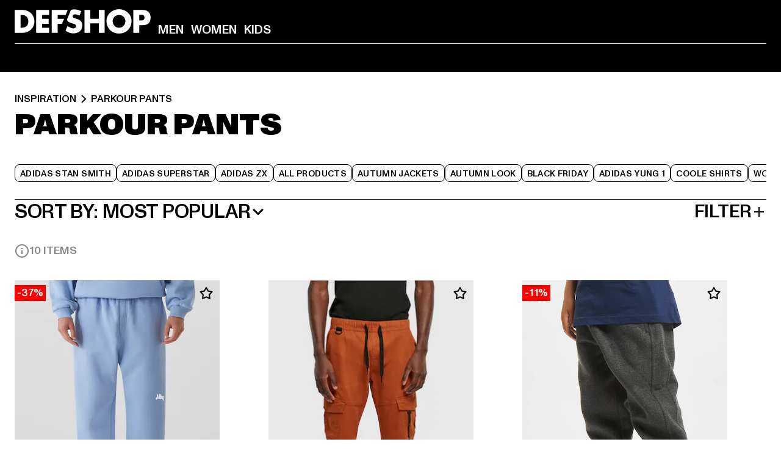

--- FILE ---
content_type: text/html; charset=utf-8
request_url: https://www.def-shop.net/i/inspiration/parkour-pants/
body_size: 95944
content:
<!doctype html>
<html data-n-head-ssr lang="en" data-n-head="%7B%22lang%22:%7B%22ssr%22:%22en%22%7D%7D">
  <head >
    <meta data-n-head="ssr" name="format-detection" content="address=no,telephone=no,email=no"><meta data-n-head="ssr" name="viewport" content="width=device-width, initial-scale=1"><meta data-n-head="ssr" name="theme-color" content="#ffffff"><meta data-n-head="ssr" data-hid="charset" charset="utf-8"><meta data-n-head="ssr" data-hid="mobile-web-app-capable" name="mobile-web-app-capable" content="yes"><meta data-n-head="ssr" data-hid="og:type" name="og:type" property="og:type" content="website"><meta data-n-head="ssr" data-hid="title" name="title" content="Buy Inspiration-Parkour pants online | DEFSHOP"><meta data-n-head="ssr" data-hid="og:title" property="og:title" content="Buy Inspiration-Parkour pants online | DEFSHOP"><meta data-n-head="ssr" data-hid="twitter:title" name="twitter:title" content="Parkour pants order online at DEFSHOP"><meta data-n-head="ssr" data-hid="description" name="description" content="Inspiration-Parkour pants of top brands buy online with the lowest price guarantee | Free return ✓"><meta data-n-head="ssr" data-hid="og:description" property="og:description" content="Inspiration-Parkour pants of top brands buy online with the lowest price guarantee | Free return ✓"><meta data-n-head="ssr" data-hid="twitter:description" name="twitter:description" content="Big assortmen of Parkour pants of up to date brands | More than 800.000 satisfied customers ✓ Free return ✓"><meta data-n-head="ssr" data-hid="og:url" property="og:url" content="https://www.def-shop.net/i/inspiration/parkour-pants/"><meta data-n-head="ssr" data-hid="og:locale" property="og:locale" content="en"><meta data-n-head="ssr" data-hid="og:site_name" property="og:site_name" content="DefShop"><meta data-n-head="ssr" data-hid="twitter:card" name="twitter:card" content="summary"><meta data-n-head="ssr" data-hid="twitter:site" name="twitter:site" content="@username"><meta data-n-head="ssr" data-hid="twitter:url" name="twitter:url" content="https://www.def-shop.net/i/inspiration/parkour-pants/"><meta data-n-head="ssr" data-hid="robots" name="robots" content="index, follow"><meta data-n-head="ssr" data-hid="google-site-verification" name="google-site-verification" content="76bayZFsadfnp2RN48XxbtXkXgxjQJlByRXmWuIWLdg"><meta data-n-head="ssr" data-hid="og:image" property="og:image" content="/_nuxt/assets/images/logo.svg"><title>Buy Inspiration-Parkour pants online | DEFSHOP</title><link data-n-head="ssr" href="https://def-live.checkout.api.scayle.cloud/" rel="dns-prefetch"><link data-n-head="ssr" href="https://checkout-cdn.aboutyou.cloud/" rel="dns-prefetch"><link data-n-head="ssr" href="https://checkout.def-shop.com/" rel="dns-prefetch"><link data-n-head="ssr" href="https://widgets.trustedshops.com/" rel="dns-prefetch"><link data-n-head="ssr" href="https://a.storyblok.com/" rel="dns-prefetch"><link data-n-head="ssr" href="https://trck-de.def-shop.com/" rel="dns-prefetch"><link data-n-head="ssr" href="https://cdn.cookielaw.org/" rel="dns-prefetch"><link data-n-head="ssr" href="https://checkout-cdn.aboutyou.cloud/" rel="preconnect"><link data-n-head="ssr" href="https://checkout.def-shop.com/" rel="preconnect"><link data-n-head="ssr" href="https://def-live.checkout.api.scayle.cloud/" rel="preconnect"><link data-n-head="ssr" href="https://widgets.trustedshops.com/" rel="preconnect"><link data-n-head="ssr" href="https://def-live.cdn.aboutyou.cloud/" rel="preconnect"><link data-n-head="ssr" href="https://a.storyblok.com/" rel="preconnect"><link data-n-head="ssr" href="https://trck-de.def-shop.com/" rel="preconnect"><link data-n-head="ssr" href="https://cdn.cookielaw.org/" rel="preconnect"><link data-n-head="ssr" color="#ffffff" href="/favicons/safari-pinned-tab.svg" rel="mask-icon"><link data-n-head="ssr" href="/favicons/apple-icon-180x180.png" rel="apple-touch-icon"><link data-n-head="ssr" href="/favicons/apple-icon-152x152.png" rel="apple-touch-icon" sizes="152x152"><link data-n-head="ssr" href="/favicons/apple-icon-180x180.png" rel="apple-touch-icon" sizes="180x180"><link data-n-head="ssr" href="/favicons/favicon-16x16.png" rel="icon" sizes="16x16"><link data-n-head="ssr" href="/favicons/favicon-32x32.png" rel="icon" sizes="32x32"><link data-n-head="ssr" href="/favicons/favicon.ico" rel="shortcut icon"><link data-n-head="ssr" href="/favicons/manifest.json" rel="manifest"><link data-n-head="ssr" data-hid="alternatede-DE" rel="alternate" href="https://www.def-shop.com/i/inspiration/parkour-hose/" hreflang="de-de"><link data-n-head="ssr" data-hid="alternatede-CH" rel="alternate" href="https://www.def-shop.ch/i/inspiration/parkour-hose/" hreflang="de-ch"><link data-n-head="ssr" data-hid="alternatede-AT" rel="alternate" href="https://www.def-shop.at/i/inspiration/parkour-hose/" hreflang="de-at"><link data-n-head="ssr" data-hid="alternateen" rel="alternate" href="https://www.def-shop.net/i/inspiration/parkour-pants/" hreflang="en"><link data-n-head="ssr" data-hid="alternatefr-FR" rel="alternate" href="https://www.def-shop.fr/i/inspiration/pantalon-de-parkour/" hreflang="fr-fr"><link data-n-head="ssr" data-hid="alternateit-IT" rel="alternate" href="https://www.def-shop.it/i/inspiration/pantaloni-da-parkour/" hreflang="it-it"><link data-n-head="ssr" data-hid="alternatees-ES" rel="alternate" href="https://www.def-shop.es/i/inspiration/pantalones-de-parkour/" hreflang="es-es"><link data-n-head="ssr" data-hid="alternatenl-NL" rel="alternate" href="https://www.def-shop.nl/i/inspiration/parkourbroeken/" hreflang="nl-nl"><link data-n-head="ssr" data-hid="alternatefi-FI" rel="alternate" href="https://www.def-shop.fi/i/inspiration/parkour-housut/" hreflang="fi-fi"><link data-n-head="ssr" data-hid="alternatesv-SE" rel="alternate" href="https://www.def-shop.se/i/inspiration/parkour-byxor/" hreflang="sv-se"><link data-n-head="ssr" data-hid="alternateda-DK" rel="alternate" href="https://www.def-shop.dk/i/inspiration/parkourbukser/" hreflang="da-dk"><link data-n-head="ssr" data-hid="alternatesk-SK" rel="alternate" href="https://www.def-shop.sk/i/inspiration/parkurove-nohavice/" hreflang="sk-sk"><link data-n-head="ssr" data-hid="alternatecs-CZ" rel="alternate" href="https://www.def-shop.cz/i/inspiration/kalhoty-pro-parkour/" hreflang="cs-cz"><link data-n-head="ssr" data-hid="alternatenn-NO" rel="alternate" href="https://www.def-shop.no/i/inspiration/parkour-bukser/" hreflang="nn-no"><link data-n-head="ssr" data-hid="alternatepl-PL" rel="alternate" href="https://www.def-shop.pl/i/inspiration/spodnie-do-parkour/" hreflang="pl-pl"><link data-n-head="ssr" data-hid="alternatefr-BE" rel="alternate" href="https://fr.def-shop.be/i/inspiration/pantalon-de-parkour/" hreflang="fr-be"><link data-n-head="ssr" data-hid="alternatenl-BE" rel="alternate" href="https://www.def-shop.be/i/inspiration/parkourbroeken/" hreflang="nl-be"><link data-n-head="ssr" data-hid="canonical" rel="canonical" href="https://www.def-shop.net/i/inspiration/parkour-pants/"><script data-n-head="ssr" src="https://def-shop.app.baqend.com/v1/speedkit/install.js?d=production" async crossorigin="anonymous" type="b0c2cf9ac5bcedd1fa9023bd-text/javascript"></script><script data-n-head="ssr" data-hid="gtag-script" vmid="gtag-script" type="b0c2cf9ac5bcedd1fa9023bd-text/javascript">
        window.dataLayer = window.dataLayer || [];
        (function(){window.dataLayer.unshift(arguments);})('consent', 'default', {
          'ad_storage': 'denied',
          'analytics_storage': 'denied',
          'ad_user_data': 'denied',
          'ad_personalization': 'denied'
        });
        function gtag(){window.dataLayer.push(arguments);}
      </script><script data-n-head="ssr" data-hid="gtm-script" vmid="gtm-script" type="b0c2cf9ac5bcedd1fa9023bd-text/javascript">(function(w,d,s,l,i){w[l]=w[l]||[];w[l].push({'gtm.start':new Date().getTime(),event:'gtm.js'});var f=d.getElementsByTagName(s)[0],j=d.createElement(s),dl=l!='dataLayer'?'&l='+l:'';j.async=true;j.src='https://trck-de.def-shop.com/gtm.js?id='+i+dl;f.parentNode.insertBefore(j,f);})(window,document,'script','dataLayer','GTM-NP5NJR5');</script><script data-n-head="ssr" type="application/ld+json">{"@context":"https://schema.org","@type":"WebSite","url":"https://www.def-shop.net/","potentialAction":{"@type":"SearchAction","target":{"@type":"EntryPoint","urlTemplate":"https://www.def-shop.net/search?q={search_term_string}"},"query-input":"required name=search_term_string"}}</script><script data-n-head="ssr" type="application/ld+json">{"@context":"https://schema.org","@type":"Organization","name":"DefShop","url":"https://www.def-shop.net/","logo":"https://www.def-shop.net/_nuxt/img/logo.a178fbd.svg"}</script><script data-n-head="ssr" type="application/ld+json">{"@context":"https://schema.org","@type":"BreadcrumbList","itemListElement":[{"position":1,"@type":"ListItem","item":"https://www.def-shop.net/","name":"Home"},{"position":2,"@type":"ListItem","item":"https://www.def-shop.net/i/inspiration/parkour-pants/","name":"Parkour pants"}]}</script><noscript data-n-head="ssr" data-hid="gtm-noscript" vmid="gtm-noscript"><iframe src="https://trck-de.def-shop.com/ns.html?id=GTM-NP5NJR5" height="0" width="0" style="display:none;visibility:hidden"></iframe></noscript><link rel="preload" href="/_nuxt/e2eda2a.modern.js" as="script"><link rel="preload" href="/_nuxt/commons/app.ca28eb9cc1659c2a09b1.modern.js" as="script"><link rel="preload" href="/_nuxt/vendors/app.3cec9a888bf3b7d87d0e.modern.js" as="script"><link rel="preload" href="/_nuxt/app.9bd8a0260934c5d05440.modern.js" as="script"><link rel="preload" href="/_nuxt/fonts/ABCMonumentGrotesk-Medium.8643ba3.woff2" as="font" type="font/woff2" crossorigin><link rel="preload" href="/_nuxt/fonts/ABCMonumentGrotesk-Black.b34c7fc.woff2" as="font" type="font/woff2" crossorigin><link rel="preload" href="/_nuxt/pages/Search.cc0bffe8981c47483b06.modern.js" as="script"><link rel="preload" href="/_nuxt/2.3435d9272a9d3a6723b2.modern.js" as="script"><link rel="preload" href="/_nuxt/3.cfadece769201de8ad99.modern.js" as="script"><link rel="preload" href="/_nuxt/7.de4910106853bcc2ed1f.modern.js" as="script"><link rel="preload" href="/_nuxt/11.e9d1b24c494053d41a29.modern.js" as="script"><link rel="preload" href="/_nuxt/ProductWishlistIcon.ce332f46bcca3cc68b37.modern.js" as="script"><link rel="preload" href="/_nuxt/57.53e2df2283bb35288a6b.modern.js" as="script"><link rel="preload" href="/_nuxt/AppNewsletter.b56a3219a8d0b727a22c.modern.js" as="script"><link rel="preload" href="/_nuxt/1.8593f0d370a2f60f32a9.modern.js" as="script"><link rel="preload" href="/_nuxt/ContentHeading.97f2c90ad7b4857fa8d9.modern.js" as="script"><link rel="preload" href="/_nuxt/ContentSection.c33d3a23d79aa6b17bbe.modern.js" as="script"><link rel="preload" href="/_nuxt/ContentImageLink.8080afe95ac8fe8ccaf9.modern.js" as="script"><link rel="preload" href="/_nuxt/ContentLink.60f3a947d2d4d3fc5d81.modern.js" as="script"><link rel="preload" href="/_nuxt/ContentImage.3bee17dcb4ffba7220a6.modern.js" as="script"><link rel="preload" href="/_nuxt/FooterAsset.4c42b4a08c56031ae619.modern.js" as="script"><link rel="preload" href="/_nuxt/AppCookiesNotice.6ddc61e8478c4d82b6b7.modern.js" as="script"><style data-vue-ssr-id="16780096:0 42c8de90:0 05acdd20:0 1ec8c060:0 850c8fd4:0 13836a17:0 2b8de62a:0 535fd272:0 a44691e6:0 5ec78cb8:0 d1bed96e:0 4fa3b109:0 f6bf716e:0 72253cee:0 10a98da9:0 5bb0f3ae:0 ce0c9f96:0 3810d24a:0 be959b66:0 4257b286:0 3f0dfd0a:0 ad5589ee:0 c088dd16:0 ab36644e:0 3908f5e3:0 7c9fc971:0 de501e2e:0 48d698cb:0 0aab81ae:0 024a5362:0 732d682e:0 f8c5a76a:0 196387e1:0 1636cd6e:0 69d724ee:0 c928b35c:0 11be198c:0 1d83bdab:0 f8623eee:0 1e6b857b:0 dec711d2:0 8b0cff22:0">@font-face{font-display:swap;font-family:Monument Grotesk;font-style:normal;font-weight:500;src:url(/_nuxt/fonts/ABCMonumentGrotesk-Medium.8643ba3.woff2) format("woff2"),url(/_nuxt/fonts/ABCMonumentGrotesk-Medium.a47da2f.woff) format("woff")}@font-face{font-display:swap;font-family:Monument Grotesk;font-style:normal;font-weight:900;src:url(/_nuxt/fonts/ABCMonumentGrotesk-Black.b34c7fc.woff2) format("woff2"),url(/_nuxt/fonts/ABCMonumentGrotesk-Black.d100238.woff) format("woff")}
.asf-fade-enter-active,.asf-fade-leave-active{transition-duration:.5s;transition-property:opacity;transition-timing-function:cubic-bezier(.4,0,.2,1);transition-timing-function:cubic-bezier(0,0,.2,1)}.asf-fade-enter,.asf-fade-leave,.asf-fade-leave-to{opacity:0}.asf-slide-top-enter-active,.asf-slide-top-leave-active{transition-duration:.3s;transition-property:transform;transition-timing-function:cubic-bezier(.4,0,.2,1);transition-timing-function:cubic-bezier(0,0,.2,1)}.asf-slide-top-enter,.asf-slide-top-leave-to{--tw-translate-y:-100%;transform:translate(var(--tw-translate-x),-100%) rotate(var(--tw-rotate)) skewX(var(--tw-skew-x)) skewY(var(--tw-skew-y)) scaleX(var(--tw-scale-x)) scaleY(var(--tw-scale-y));transform:translate(var(--tw-translate-x),var(--tw-translate-y)) rotate(var(--tw-rotate)) skewX(var(--tw-skew-x)) skewY(var(--tw-skew-y)) scaleX(var(--tw-scale-x)) scaleY(var(--tw-scale-y));transform:translate3d(var(--tw-translate-x),-100%,0) rotate(var(--tw-rotate)) skewX(var(--tw-skew-x)) skewY(var(--tw-skew-y)) scaleX(var(--tw-scale-x)) scaleY(var(--tw-scale-y));transform:translate3d(var(--tw-translate-x),var(--tw-translate-y),0) rotate(var(--tw-rotate)) skewX(var(--tw-skew-x)) skewY(var(--tw-skew-y)) scaleX(var(--tw-scale-x)) scaleY(var(--tw-scale-y));transition-duration:.3s;transition-property:transform;transition-timing-function:cubic-bezier(.4,0,.2,1);transition-timing-function:cubic-bezier(.4,0,1,1)}.asf-slide-bottom-enter-active,.asf-slide-bottom-leave-active{transition-duration:.3s;transition-property:transform;transition-timing-function:cubic-bezier(.4,0,.2,1);transition-timing-function:cubic-bezier(0,0,.2,1)}.asf-slide-bottom-enter,.asf-slide-bottom-leave-to{--tw-translate-y:100%;transform:translate(var(--tw-translate-x),100%) rotate(var(--tw-rotate)) skewX(var(--tw-skew-x)) skewY(var(--tw-skew-y)) scaleX(var(--tw-scale-x)) scaleY(var(--tw-scale-y));transform:translate(var(--tw-translate-x),var(--tw-translate-y)) rotate(var(--tw-rotate)) skewX(var(--tw-skew-x)) skewY(var(--tw-skew-y)) scaleX(var(--tw-scale-x)) scaleY(var(--tw-scale-y));transform:translate3d(var(--tw-translate-x),100%,0) rotate(var(--tw-rotate)) skewX(var(--tw-skew-x)) skewY(var(--tw-skew-y)) scaleX(var(--tw-scale-x)) scaleY(var(--tw-scale-y));transform:translate3d(var(--tw-translate-x),var(--tw-translate-y),0) rotate(var(--tw-rotate)) skewX(var(--tw-skew-x)) skewY(var(--tw-skew-y)) scaleX(var(--tw-scale-x)) scaleY(var(--tw-scale-y));transition-duration:.3s;transition-property:transform;transition-timing-function:cubic-bezier(.4,0,.2,1);transition-timing-function:cubic-bezier(.4,0,1,1)}.asf-slide-left-enter-active,.asf-slide-left-leave-active{transition-duration:.3s;transition-property:transform;transition-timing-function:cubic-bezier(.4,0,.2,1);transition-timing-function:cubic-bezier(0,0,.2,1)}.asf-slide-left-enter,.asf-slide-left-leave-to{--tw-translate-x:-100%;transform:translate(-100%,var(--tw-translate-y)) rotate(var(--tw-rotate)) skewX(var(--tw-skew-x)) skewY(var(--tw-skew-y)) scaleX(var(--tw-scale-x)) scaleY(var(--tw-scale-y));transform:translate(var(--tw-translate-x),var(--tw-translate-y)) rotate(var(--tw-rotate)) skewX(var(--tw-skew-x)) skewY(var(--tw-skew-y)) scaleX(var(--tw-scale-x)) scaleY(var(--tw-scale-y));transform:translate3d(-100%,var(--tw-translate-y),0) rotate(var(--tw-rotate)) skewX(var(--tw-skew-x)) skewY(var(--tw-skew-y)) scaleX(var(--tw-scale-x)) scaleY(var(--tw-scale-y));transform:translate3d(var(--tw-translate-x),var(--tw-translate-y),0) rotate(var(--tw-rotate)) skewX(var(--tw-skew-x)) skewY(var(--tw-skew-y)) scaleX(var(--tw-scale-x)) scaleY(var(--tw-scale-y));transition-duration:.3s;transition-property:transform;transition-timing-function:cubic-bezier(.4,0,.2,1);transition-timing-function:cubic-bezier(.4,0,1,1)}.asf-slide-right-enter-active,.asf-slide-right-leave-active{transition-duration:.3s;transition-property:transform;transition-timing-function:cubic-bezier(.4,0,.2,1);transition-timing-function:cubic-bezier(0,0,.2,1)}.asf-slide-right-enter,.asf-slide-right-leave-to{--tw-translate-x:100%;transform:translate(100%,var(--tw-translate-y)) rotate(var(--tw-rotate)) skewX(var(--tw-skew-x)) skewY(var(--tw-skew-y)) scaleX(var(--tw-scale-x)) scaleY(var(--tw-scale-y));transform:translate(var(--tw-translate-x),var(--tw-translate-y)) rotate(var(--tw-rotate)) skewX(var(--tw-skew-x)) skewY(var(--tw-skew-y)) scaleX(var(--tw-scale-x)) scaleY(var(--tw-scale-y));transform:translate3d(100%,var(--tw-translate-y),0) rotate(var(--tw-rotate)) skewX(var(--tw-skew-x)) skewY(var(--tw-skew-y)) scaleX(var(--tw-scale-x)) scaleY(var(--tw-scale-y));transform:translate3d(var(--tw-translate-x),var(--tw-translate-y),0) rotate(var(--tw-rotate)) skewX(var(--tw-skew-x)) skewY(var(--tw-skew-y)) scaleX(var(--tw-scale-x)) scaleY(var(--tw-scale-y));transition-duration:.3s;transition-property:transform;transition-timing-function:cubic-bezier(.4,0,.2,1);transition-timing-function:cubic-bezier(.4,0,1,1)}.asf-slide-bottom-left-enter-active,.asf-slide-bottom-left-leave-active,.asf-slide-top-left-enter-active,.asf-slide-top-left-leave-active{animation:asf-slide-from-left .4s cubic-bezier(.3,.46,.45,.94);animation:asf-slide-from-left var(--animation-function-main) var(--animation-duration)}.asf-slide-bottom-left-leave-active,.asf-slide-top-left-leave-active{animation-direction:reverse}.asf-slide-bottom-right-enter-active,.asf-slide-bottom-right-leave-active,.asf-slide-top-right-enter-active,.asf-slide-top-right-leave-active{animation:asf-slide-from-right .4s cubic-bezier(.3,.46,.45,.94);animation:asf-slide-from-right var(--animation-function-main) var(--animation-duration)}.asf-slide-bottom-right-leave-active,.asf-slide-top-right-leave-active{animation-direction:reverse}.asf-slide-top-center-enter-active,.asf-slide-top-center-leave-active{animation:asf-slide-from-top .4s cubic-bezier(.3,.46,.45,.94);animation:asf-slide-from-top var(--animation-function-main) var(--animation-duration)}.asf-slide-top-center-leave-active{animation-direction:reverse}.asf-slide-bottom-center-enter-active,.asf-slide-bottom-center-leave-active{animation:asf-slide-from-bottom .4s cubic-bezier(.3,.46,.45,.94);animation:asf-slide-from-bottom var(--animation-function-main) var(--animation-duration)}.asf-slide-bottom-center-leave-active{animation-direction:reverse}.asf-bounce-enter-active{animation:asf-bounce .3s}.asf-bounce-leave-active{animation:asf-bounce .3s reverse}.asf-pulse-enter-active{animation:sf-pulse .25s}.asf-pulse-leave-active{animation:asf-pulse .25s reverse}.asf-expand-enter-active,.asf-expand-leave-active{overflow:hidden;transition-duration:.3s;transition-property:height,opacity;transition-timing-function:cubic-bezier(.4,0,.2,1)}.asf-expand-enter,.asf-expand-leave-to{height:0;opacity:0}.asf-loading{--tw-bg-opacity:1;background-color:#e6e6e6;background-color:rgb(230 230 230/var(--tw-bg-opacity));overflow:hidden;position:relative}.asf-loading:after{--tw-content:"";animation:asf-loading 1.5s ease-in-out infinite;background-image:linear-gradient(90deg,#0000,#ffffffbf,#0000);bottom:0;content:"";content:var(--tw-content);left:0;position:absolute;right:0;top:0}@keyframes asf-loading{0%{transform:translateX(-100%)}to{transform:translateX(100%)}}@keyframes asf-fade-in{0%{opacity:0}to{opacity:1}}@keyframes asf-bounce{0%{transform:scale(0)}50%{transform:scale(1.2)}to{transform:scale(1)}}@keyframes asf-current-bounce{50%{transform:scale(1.35)}to{transform:scale(1)}}@keyframes asf-pulse{0%{transform:scale(1)}50%{transform:scale(1.2)}to{transform:scale(1)}}@keyframes asf-reverse-pulse{0%{transform:scale(1)}50%{transform:scale(.8)}to{transform:scale(1)}}@keyframes asf-rotate{0%{transform:rotate(0deg)}to{transform:rotate(1turn)}}@keyframes asf-slide-from-left{0%{transform:translateX(-100%)}to{transform:translateX(0)}}@keyframes asf-slide-from-right{0%{transform:translateX(100%)}to{transform:translateX(0)}}@keyframes asf-slide-from-top{0%{transform:translateY(-100%)}to{transform:translate(0)}}@keyframes asf-slide-from-bottom{0%{transform:translateY(100%)}to{transform:translate(0)}}@media (prefers-reduced-motion){*{animation:none!important;transition:none!important}}.asf-content{font-size:.875rem;line-height:1.5}.asf-content h1:not([class]),.asf-content h2:not([class]),.asf-content h3:not([class]),.asf-content h4:not([class]),.asf-content h5:not([class]),.asf-content h6:not([class]){--tw-text-opacity:1;color:#000;color:rgb(0 0 0/var(--tw-text-opacity));font-weight:900;margin-bottom:1rem;margin-top:2rem;text-transform:uppercase}.asf-content h1:not([class]){font-size:2.5rem;line-height:2.4375rem}@media (min-width:48em){.asf-content h1:not([class]){font-size:4rem;line-height:3.875rem}}@media (min-width:64em){.asf-content h1:not([class]){font-size:4.5rem;line-height:4.5rem}}.asf-content h2:not([class]){font-size:2rem;line-height:2.0625rem}@media (min-width:48em){.asf-content h2:not([class]){font-size:2.5rem;line-height:2.375rem}}@media (min-width:64em){.asf-content h2:not([class]){font-size:3rem;line-height:2.9375rem}}.asf-content h3:not([class]){font-size:1.5rem;line-height:1.5rem}@media (min-width:48em){.asf-content h3:not([class]){font-size:1.5rem;line-height:1.4375rem}}@media (min-width:64em){.asf-content h3:not([class]){font-size:2rem;line-height:1.9375rem}}.asf-content h4:not([class]){font-size:1.25rem;line-height:1.25rem}@media (min-width:48em){.asf-content h4:not([class]){font-size:1.25rem;line-height:1.1875rem}}@media (min-width:64em){.asf-content h4:not([class]){font-size:1.5rem;line-height:1.4375rem}}.asf-content h5:not([class]){font-size:1rem;line-height:1rem}@media (min-width:48em){.asf-content h5:not([class]){font-size:1.125rem;line-height:1.125rem}}@media (min-width:64em){.asf-content h5:not([class]){font-size:1.25rem;line-height:1.25rem}}.asf-content h6:not([class]){font-size:.875rem;line-height:.875rem}@media (min-width:64em){.asf-content h6:not([class]){font-size:1rem;line-height:1rem}}.asf-content ol,.asf-content ul{list-style-position:inside}.asf-content ol li,.asf-content ul li{margin-bottom:.625rem}.asf-content ul{list-style-type:disc}.asf-content ol{list-style-type:decimal}.asf-content p{margin-bottom:1rem}.content-medium{font-weight:500!important}.content-black{font-weight:900!important}.content-underline{text-decoration-line:underline!important}.content-line-through{text-decoration-line:line-through!important}.content-uppercase{text-transform:uppercase!important}.content-capitalize{text-transform:capitalize!important}.content-h1-primary{font-size:2.5rem;line-height:2.4375rem}@media (min-width:48em){.content-h1-primary{font-size:4rem;line-height:3.875rem}}@media (min-width:64em){.content-h1-primary{font-size:4.5rem;line-height:4.5rem}}.content-h1-primary{font-weight:900;text-transform:uppercase}.content-h2-primary{font-size:2rem;line-height:2.0625rem}@media (min-width:48em){.content-h2-primary{font-size:2.5rem;line-height:2.375rem}}@media (min-width:64em){.content-h2-primary{font-size:3rem;line-height:2.9375rem}}.content-h2-primary{font-weight:900;text-transform:uppercase}.content-h3-primary{font-size:1.5rem;line-height:1.5rem}@media (min-width:48em){.content-h3-primary{font-size:1.5rem;line-height:1.4375rem}}@media (min-width:64em){.content-h3-primary{font-size:2rem;line-height:1.9375rem}}.content-h3-primary{font-weight:900;text-transform:uppercase}.content-h4-primary{font-size:1.25rem;line-height:1.25rem}@media (min-width:48em){.content-h4-primary{font-size:1.25rem;line-height:1.1875rem}}@media (min-width:64em){.content-h4-primary{font-size:1.5rem;line-height:1.4375rem}}.content-h4-primary{font-weight:900;text-transform:uppercase}.content-h5-primary{font-size:1rem;line-height:1rem}@media (min-width:48em){.content-h5-primary{font-size:1.125rem;line-height:1.125rem}}@media (min-width:64em){.content-h5-primary{font-size:1.25rem;line-height:1.25rem}}.content-h5-primary{font-weight:900;text-transform:uppercase}.content-h6-primary{font-size:.875rem;line-height:.875rem}@media (min-width:64em){.content-h6-primary{font-size:1rem;line-height:1rem}}.content-h6-primary{font-weight:900;text-transform:uppercase}.content-h1-secondary{font-size:2.75rem;line-height:2.625rem}@media (min-width:48em){.content-h1-secondary{font-size:4rem;line-height:3.8125rem}}.content-h1-secondary{font-weight:500;text-transform:uppercase}.content-h2-secondary{font-size:2rem;line-height:1.9375rem}@media (min-width:48em){.content-h2-secondary{font-size:2.5rem;line-height:2.4375rem}}@media (min-width:64em){.content-h2-secondary{font-size:3rem;line-height:2.875rem}}.content-h2-secondary{font-weight:500;text-transform:uppercase}.content-h3-secondary{font-size:1.5rem;line-height:1.5rem}@media (min-width:48em){.content-h3-secondary{font-size:1.875rem;line-height:1.9375rem}}.content-h3-secondary{font-weight:500;text-transform:uppercase}.content-h4-secondary{font-size:1.25rem;line-height:1.25rem}@media (min-width:48em){.content-h4-secondary{font-size:1.375rem;line-height:1.375rem}}.content-h4-secondary{font-weight:500;text-transform:uppercase}.content-h5-secondary{font-size:1rem;line-height:1rem}@media (min-width:48em){.content-h5-secondary{font-size:1.125rem;line-height:1.125rem}}.content-h5-secondary{font-weight:500;text-transform:uppercase}.content-h6-secondary{font-size:.875rem;line-height:.875rem}@media (min-width:48em){.content-h6-secondary{font-size:1rem;line-height:1rem}}.content-h6-secondary{font-weight:500;text-transform:uppercase}.content-p1{font-size:1.25rem;font-weight:500;line-height:1.125}@media (min-width:48em){.content-p1{font-size:1.375rem}}@media (min-width:64em){.content-p1{font-size:1.5rem}}.content-p2{font-size:1rem;font-weight:500;line-height:1.125}@media (min-width:48em){.content-p2{font-size:1.125rem}}.content-p3{font-size:.875rem;font-weight:500;line-height:1.125}@media (min-width:48em){.content-p3{font-size:1rem}}.content-p4{font-size:.875rem;font-weight:500;line-height:1rem}.content-p5{font-size:.75rem;font-weight:500;line-height:1.125}.content-align-left{text-align:left!important}.content-align-center{text-align:center!important}.content-align-justify{text-align:justify!important}.content-align-right{text-align:right!important}.content-list-disc{list-style-type:disc!important}.content-list-decimal{list-style-type:decimal!important}.content-list-none{list-style-type:none}.content-list-check{list-style-image:url("data:image/svg+xml;charset=utf-8,%3Csvg width='16' height='13' fill='none' xmlns='http://www.w3.org/2000/svg'%3E%3Cpath d='M1 6.2 5.472 11 15 1' stroke='currentColor' stroke-width='2'/%3E%3C/svg%3E");list-style-position:inside!important}.content-table-wrapper{max-width:100%;overflow-x:auto;scrollbar-color:#878787 #0000;scrollbar-width:thin}.content-table-wrapper::-webkit-scrollbar{background-color:initial;border-radius:.5rem;width:.25rem}.content-table-wrapper::-webkit-scrollbar-thumb{background-color:#878787;border-radius:.5rem}.content-table-auto{border-collapse:collapse;border-width:1px;table-layout:auto;width:100%}.content-table-auto td,.content-table-auto th{padding:.5rem}.content-table-fixed{border-collapse:collapse;border-width:1px;table-layout:fixed}.content-table-fixed td,.content-table-fixed th{padding:.5rem;width:33.333333%}.content-table-bordered,.content-table-bordered td,.content-table-bordered th{border-width:1px}.content-table-responsive{max-width:100%;overflow-x:auto}.content-customer-wrapper{flex-wrap:wrap}.content-customer-box,.content-customer-wrapper{--tw-border-opacity:1;align-items:center;border-color:#e6e6e6;border-color:rgb(230 230 230/var(--tw-border-opacity));border-width:1px;display:flex;justify-content:center}.content-customer-box{height:5rem;width:50%}
/*! tailwindcss v3.3.2 | MIT License | https://tailwindcss.com*/*,:after,:before{border:0 solid;box-sizing:border-box}:after,:before{--tw-content:""}html{font-feature-settings:normal;font-family:Monument Grotesk,ui-sans-serif,system-ui,-apple-system,Segoe UI,Roboto,Ubuntu,Cantarell,Noto Sans,sans-serif,BlinkMacSystemFont,Helvetica Neue,Arial,Apple Color Emoji,Segoe UI Emoji,Segoe UI Symbol,Noto Color Emoji;font-variation-settings:normal;line-height:1.5;tab-size:4}body{line-height:inherit;margin:0}hr{border-top-width:1px;color:inherit;height:0}abbr:where([title]){text-decoration:underline;-webkit-text-decoration:underline dotted;text-decoration:underline dotted}h1,h2,h3,h4,h5,h6{font-size:inherit;font-weight:inherit}a{color:inherit;text-decoration:inherit}b,strong{font-weight:bolder}code,kbd,pre,samp{font-family:ui-monospace,SFMono-Regular,Menlo,Monaco,Consolas,Liberation Mono,Courier New,monospace;font-size:1em}small{font-size:80%}sub,sup{font-size:75%;line-height:0;position:relative;vertical-align:initial}sub{bottom:-.25em}sup{top:-.5em}table{border-collapse:collapse;border-color:inherit;text-indent:0}button,input,optgroup,select,textarea{color:inherit;font-family:inherit;font-size:100%;font-weight:inherit;line-height:inherit;margin:0;padding:0}button,select{text-transform:none}[type=button],[type=reset],[type=submit],button{-webkit-appearance:button;background-color:initial;background-image:none}:-moz-focusring{outline:auto}:-moz-ui-invalid{box-shadow:none}progress{vertical-align:initial}::-webkit-inner-spin-button,::-webkit-outer-spin-button{height:auto}[type=search]{-webkit-appearance:textfield;outline-offset:-2px}::-webkit-search-decoration{-webkit-appearance:none}::-webkit-file-upload-button{-webkit-appearance:button;font:inherit}summary{display:list-item}blockquote,dd,dl,figure,h1,h2,h3,h4,h5,h6,hr,p,pre{margin:0}fieldset{margin:0}fieldset,legend{padding:0}menu,ol,ul{list-style:none;margin:0;padding:0}textarea{resize:vertical}input::placeholder,textarea::placeholder{color:#9ca3af;opacity:1}[role=button],button{cursor:pointer}:disabled{cursor:default}audio,canvas,embed,iframe,img,object,svg,video{display:block;vertical-align:middle}img,video{height:auto;max-width:100%}[hidden]{display:none}:root{--site-width:120rem;--site-logo-width:8.375rem;--container-min:22.5rem;--container-max:90rem;--header-height:3.375rem;--header-top-height:4.5rem;--sidebar-max-width:23.4375rem;--refinements-max-width:85.6%;--animation-duration:0.4s;--animation-duration-fast:0.2s;--motion-ease-chevron:cubic-bezier(0.25,1.7,0.35,0.8);--animation-function-main:cubic-bezier(0.3,0.46,0.45,0.94);--promo-height:2.5rem;--bottom-bar-height:3.625rem;--bottom-navigation-container-height:calc(var(--promo-height) + var(--bottom-bar-height));--full-height:100vh}@media (min-width:48em){:root{--refinements-max-width:33rem}}@media (min-width:64em){:root{--site-logo-width:13.9375rem;--header-height:7.375rem}}@media (min-width:85.4375em){:root{--header-height:7.875rem}}@supports (height:100svh){:root{--full-height:100svh}}html{--tw-bg-opacity:1;--tw-text-opacity:1;-webkit-font-smoothing:antialiased;-moz-osx-font-smoothing:grayscale;-webkit-text-size-adjust:100%;background-color:#fff;background-color:rgb(255 255 255/var(--tw-bg-opacity));color:#000;color:rgb(0 0 0/var(--tw-text-opacity));direction:ltr;font-family:Monument Grotesk,ui-sans-serif,system-ui,-apple-system,Segoe UI,Roboto,Ubuntu,Cantarell,Noto Sans,sans-serif,BlinkMacSystemFont,Helvetica Neue,Arial,Apple Color Emoji,Segoe UI Emoji,Segoe UI Symbol,Noto Color Emoji;font-size:1rem;font-synthesis:none;font-weight:500}html.is-locked{height:100%;overflow:hidden}body{box-sizing:border-box;margin:0;min-width:22.5rem;min-width:var(--container-min);overflow-y:scroll;width:100%}.is-locked body{height:100%}[tabindex="0"],a,button,input,label,select,textarea{outline:2px solid #0000;outline-offset:2px}*,:after,:before{--tw-border-spacing-x:0;--tw-border-spacing-y:0;--tw-translate-x:0;--tw-translate-y:0;--tw-rotate:0;--tw-skew-x:0;--tw-skew-y:0;--tw-scale-x:1;--tw-scale-y:1;--tw-pan-x: ;--tw-pan-y: ;--tw-pinch-zoom: ;--tw-scroll-snap-strictness:proximity;--tw-gradient-from-position: ;--tw-gradient-via-position: ;--tw-gradient-to-position: ;--tw-ordinal: ;--tw-slashed-zero: ;--tw-numeric-figure: ;--tw-numeric-spacing: ;--tw-numeric-fraction: ;--tw-ring-inset: ;--tw-ring-offset-width:0px;--tw-ring-offset-color:#fff;--tw-ring-color:#3b82f680;--tw-ring-offset-shadow:0 0 #0000;--tw-ring-shadow:0 0 #0000;--tw-shadow:0 0 #0000;--tw-shadow-colored:0 0 #0000;--tw-blur: ;--tw-brightness: ;--tw-contrast: ;--tw-grayscale: ;--tw-hue-rotate: ;--tw-invert: ;--tw-saturate: ;--tw-sepia: ;--tw-drop-shadow: ;--tw-backdrop-blur: ;--tw-backdrop-brightness: ;--tw-backdrop-contrast: ;--tw-backdrop-grayscale: ;--tw-backdrop-hue-rotate: ;--tw-backdrop-invert: ;--tw-backdrop-opacity: ;--tw-backdrop-saturate: ;--tw-backdrop-sepia: }::backdrop{--tw-border-spacing-x:0;--tw-border-spacing-y:0;--tw-translate-x:0;--tw-translate-y:0;--tw-rotate:0;--tw-skew-x:0;--tw-skew-y:0;--tw-scale-x:1;--tw-scale-y:1;--tw-pan-x: ;--tw-pan-y: ;--tw-pinch-zoom: ;--tw-scroll-snap-strictness:proximity;--tw-gradient-from-position: ;--tw-gradient-via-position: ;--tw-gradient-to-position: ;--tw-ordinal: ;--tw-slashed-zero: ;--tw-numeric-figure: ;--tw-numeric-spacing: ;--tw-numeric-fraction: ;--tw-ring-inset: ;--tw-ring-offset-width:0px;--tw-ring-offset-color:#fff;--tw-ring-color:#3b82f680;--tw-ring-offset-shadow:0 0 #0000;--tw-ring-shadow:0 0 #0000;--tw-shadow:0 0 #0000;--tw-shadow-colored:0 0 #0000;--tw-blur: ;--tw-brightness: ;--tw-contrast: ;--tw-grayscale: ;--tw-hue-rotate: ;--tw-invert: ;--tw-saturate: ;--tw-sepia: ;--tw-drop-shadow: ;--tw-backdrop-blur: ;--tw-backdrop-brightness: ;--tw-backdrop-contrast: ;--tw-backdrop-grayscale: ;--tw-backdrop-hue-rotate: ;--tw-backdrop-invert: ;--tw-backdrop-opacity: ;--tw-backdrop-saturate: ;--tw-backdrop-sepia: }.container{width:100%}@media (min-width:48em){.container{max-width:48em}}@media (min-width:64em){.container{max-width:64em}}@media (min-width:85.4375em){.container{max-width:85.4375em}}.asf-grid-layout{grid-gap:.5rem;display:grid;gap:.5rem;grid-template-columns:repeat(6,minmax(0,1fr))}@media (min-width:48em){.asf-grid-layout{gap:1rem;grid-template-columns:repeat(12,minmax(0,1fr))}}@media (min-width:64em){.asf-grid-layout{gap:1.25rem}}.h1-primary{font-size:2.5rem;line-height:2.4375rem}@media (min-width:48em){.h1-primary{font-size:4rem;line-height:3.875rem}}@media (min-width:64em){.h1-primary{font-size:4.5rem;line-height:4.5rem}}.h2-primary{font-size:2rem;line-height:2.0625rem}@media (min-width:48em){.h2-primary{font-size:2.5rem;line-height:2.375rem}}@media (min-width:64em){.h2-primary{font-size:3rem;line-height:2.9375rem}}.h3-primary{font-size:1.5rem;line-height:1.5rem}@media (min-width:48em){.h3-primary{font-size:1.5rem;line-height:1.4375rem}}@media (min-width:64em){.h3-primary{font-size:2rem;line-height:1.9375rem}}.h4-primary{font-size:1.25rem;line-height:1.25rem}@media (min-width:48em){.h4-primary{font-size:1.25rem;line-height:1.1875rem}}@media (min-width:64em){.h4-primary{font-size:1.5rem;line-height:1.4375rem}}.h5-primary{font-size:1rem;line-height:1rem}@media (min-width:48em){.h5-primary{font-size:1.125rem;line-height:1.125rem}}@media (min-width:64em){.h5-primary{font-size:1.25rem;line-height:1.25rem}}.h6-primary{font-size:.875rem;line-height:.875rem}@media (min-width:64em){.h6-primary{font-size:1rem;line-height:1rem}}.h1-secondary{font-size:2.75rem;line-height:2.625rem}@media (min-width:48em){.h1-secondary{font-size:4rem;line-height:3.8125rem}}.h2-secondary{font-size:2rem;line-height:1.9375rem}@media (min-width:48em){.h2-secondary{font-size:2.5rem;line-height:2.4375rem}}@media (min-width:64em){.h2-secondary{font-size:3rem;line-height:2.875rem}}.h3-secondary{font-size:1.5rem;line-height:1.5rem}@media (min-width:48em){.h3-secondary{font-size:1.875rem;line-height:1.9375rem}}.h4-secondary{font-size:1.25rem;line-height:1.25rem}@media (min-width:48em){.h4-secondary{font-size:1.375rem;line-height:1.375rem}}.h5-secondary{font-size:1rem;line-height:1rem}@media (min-width:48em){.h5-secondary{font-size:1.125rem;line-height:1.125rem}}.h6-secondary{font-size:.875rem;line-height:.875rem}@media (min-width:48em){.h6-secondary{font-size:1rem;line-height:1rem}}.asf-link{color:inherit}.asf-link.m-wrapper{height:100%;left:0;position:absolute;top:0;width:100%;z-index:1}.asf-link-primary{display:inline-block;text-decoration-line:underline}.asf-link-primary:hover{--tw-text-opacity:1;color:#272727;color:rgb(39 39 39/var(--tw-text-opacity))}.asf-link-primary:active{--tw-text-opacity:1;color:#3f3f3f;color:rgb(63 63 63/var(--tw-text-opacity))}.common-button{align-items:center;border-radius:.125rem;display:flex;font-size:1.125rem;justify-content:center;line-height:1.25rem;transition-duration:.15s;transition-property:color,background-color,border-color,text-decoration-color,fill,stroke,opacity,box-shadow,transform,filter,-webkit-backdrop-filter;transition-property:color,background-color,border-color,text-decoration-color,fill,stroke,opacity,box-shadow,transform,filter,backdrop-filter;transition-property:color,background-color,border-color,text-decoration-color,fill,stroke,opacity,box-shadow,transform,filter,backdrop-filter,-webkit-backdrop-filter;transition-timing-function:cubic-bezier(.4,0,.2,1)}@media (min-width:48em){.common-button{font-size:1.25rem;line-height:1.5rem}}.common-button{--tw-text-opacity:1;color:#fff;color:rgb(255 255 255/var(--tw-text-opacity));font-family:Monument Grotesk,ui-sans-serif,system-ui,-apple-system,Segoe UI,Roboto,Ubuntu,Cantarell,Noto Sans,sans-serif,BlinkMacSystemFont,Helvetica Neue,Arial,Apple Color Emoji,Segoe UI Emoji,Segoe UI Symbol,Noto Color Emoji;letter-spacing:-.01em;text-transform:uppercase}.common-button:focus{outline-color:#b3b3b3;outline-offset:0;outline-width:4px}.common-button:active{outline:2px solid #0000;outline-offset:2px}.common-button{min-height:2.625rem}.common-button .asf-icon{pointer-events:none}.common-button.m-icon-after,.common-button.m-icon-before{column-gap:.125rem}@media (min-width:48em){.common-button.m-icon-after,.common-button.m-icon-before{column-gap:.25rem}}.common-button.m-icon-after{flex-direction:row-reverse}@media (min-width:48em){.common-button{min-height:3rem}}.disabled-button{--tw-text-opacity:1;color:#b3b3b3;color:rgb(179 179 179/var(--tw-text-opacity));cursor:not-allowed}.asf-button-primary{align-items:center;border-radius:.125rem;display:flex;font-size:1.125rem;justify-content:center;line-height:1.25rem;transition-duration:.15s;transition-property:color,background-color,border-color,text-decoration-color,fill,stroke,opacity,box-shadow,transform,filter,-webkit-backdrop-filter;transition-property:color,background-color,border-color,text-decoration-color,fill,stroke,opacity,box-shadow,transform,filter,backdrop-filter;transition-property:color,background-color,border-color,text-decoration-color,fill,stroke,opacity,box-shadow,transform,filter,backdrop-filter,-webkit-backdrop-filter;transition-timing-function:cubic-bezier(.4,0,.2,1)}@media (min-width:48em){.asf-button-primary{font-size:1.25rem;line-height:1.5rem}}.asf-button-primary{--tw-text-opacity:1;color:#fff;color:rgb(255 255 255/var(--tw-text-opacity));font-family:Monument Grotesk,ui-sans-serif,system-ui,-apple-system,Segoe UI,Roboto,Ubuntu,Cantarell,Noto Sans,sans-serif,BlinkMacSystemFont,Helvetica Neue,Arial,Apple Color Emoji,Segoe UI Emoji,Segoe UI Symbol,Noto Color Emoji;letter-spacing:-.01em;text-transform:uppercase}.asf-button-primary:focus{outline-color:#b3b3b3;outline-offset:0;outline-width:4px}.asf-button-primary:active{outline:2px solid #0000;outline-offset:2px}.asf-button-primary{min-height:2.625rem}.asf-button-primary .asf-icon{pointer-events:none}.asf-button-primary.m-icon-after,.asf-button-primary.m-icon-before{column-gap:.125rem}@media (min-width:48em){.asf-button-primary.m-icon-after,.asf-button-primary.m-icon-before{column-gap:.25rem}}.asf-button-primary.m-icon-after{flex-direction:row-reverse}@media (min-width:48em){.asf-button-primary{min-height:3rem}}.asf-button-primary{--tw-bg-opacity:1;background-color:#000;background-color:rgb(0 0 0/var(--tw-bg-opacity));padding:.625rem .375rem}@media (min-width:48em){.asf-button-primary{padding:.75rem .5rem}}.asf-button-primary:focus{--tw-bg-opacity:1;background-color:#272727;background-color:rgb(39 39 39/var(--tw-bg-opacity))}.asf-button-primary.is-disabled,.asf-button-primary:disabled{--tw-text-opacity:1;--tw-bg-opacity:1;background-color:#e6e6e6;background-color:rgb(230 230 230/var(--tw-bg-opacity));color:#b3b3b3;color:rgb(179 179 179/var(--tw-text-opacity));cursor:not-allowed}.asf-button-primary.m-light,.asf-button-primary.m-secondary{--tw-bg-opacity:1;--tw-text-opacity:1;background-color:#fff;background-color:rgb(255 255 255/var(--tw-bg-opacity));color:#000;color:rgb(0 0 0/var(--tw-text-opacity))}.asf-button-primary.m-light.is-disabled,.asf-button-primary.m-light:disabled,.asf-button-primary.m-secondary.is-disabled,.asf-button-primary.m-secondary:disabled{--tw-bg-opacity:1;--tw-text-opacity:1;background-color:#878787;background-color:rgb(135 135 135/var(--tw-bg-opacity));color:#b3b3b3;color:rgb(179 179 179/var(--tw-text-opacity))}@media (hover:hover){.asf-button-primary.m-light:hover,.asf-button-primary.m-secondary:hover{--tw-bg-opacity:1;--tw-text-opacity:1;background-color:#e6e6e6;background-color:rgb(230 230 230/var(--tw-bg-opacity));color:#000;color:rgb(0 0 0/var(--tw-text-opacity))}}@media not (pointer:coarse){.asf-button-primary.m-light:active,.asf-button-primary.m-secondary:active{--tw-bg-opacity:1;background-color:#b3b3b3;background-color:rgb(179 179 179/var(--tw-bg-opacity))}}.asf-button-primary.m-danger{--tw-bg-opacity:1;--tw-text-opacity:1;background-color:red;background-color:rgb(255 0 0/var(--tw-bg-opacity));color:#fff;color:rgb(255 255 255/var(--tw-text-opacity))}.asf-button-primary.m-danger.is-disabled,.asf-button-primary.m-danger:disabled{--tw-bg-opacity:1;--tw-text-opacity:1;background-color:#ff4747;background-color:rgb(255 71 71/var(--tw-bg-opacity));color:#e6e6e6;color:rgb(230 230 230/var(--tw-text-opacity))}@media (hover:hover){.asf-button-primary.m-danger:hover{--tw-bg-opacity:1;background-color:#ff7272;background-color:rgb(255 114 114/var(--tw-bg-opacity))}}@media not (pointer:coarse){.asf-button-primary.m-danger:active{--tw-bg-opacity:1;background-color:#ff4747;background-color:rgb(255 71 71/var(--tw-bg-opacity))}}.asf-button-primary.m-success{--tw-bg-opacity:1;--tw-text-opacity:1;background-color:#00bfa5;background-color:rgb(0 191 165/var(--tw-bg-opacity));color:#fff;color:rgb(255 255 255/var(--tw-text-opacity))}.asf-button-primary.m-success.is-disabled,.asf-button-primary.m-success:disabled{--tw-bg-opacity:1;--tw-text-opacity:1;background-color:#9ed2c6;background-color:rgb(158 210 198/var(--tw-bg-opacity));color:#e6e6e6;color:rgb(230 230 230/var(--tw-text-opacity))}@media (hover:hover){.asf-button-primary.m-success:hover{--tw-bg-opacity:1;background-color:#9ed2c6;background-color:rgb(158 210 198/var(--tw-bg-opacity))}}@media not (pointer:coarse){.asf-button-primary.m-success:active{--tw-bg-opacity:1;background-color:#9ed2c6;background-color:rgb(158 210 198/var(--tw-bg-opacity))}}.asf-button-primary.m-small{font-size:.75rem;min-height:0;padding-bottom:.375rem;padding-top:.375rem}@media (min-width:48em){.asf-button-primary.m-small{font-size:1rem;line-height:1rem}}@media (hover:hover){.asf-button-primary:hover{--tw-bg-opacity:1;--tw-text-opacity:1;background-color:#3f3f3f;background-color:rgb(63 63 63/var(--tw-bg-opacity));color:#fff;color:rgb(255 255 255/var(--tw-text-opacity))}}@media not (pointer:coarse){.asf-button-primary:active{--tw-bg-opacity:1;background-color:#272727;background-color:rgb(39 39 39/var(--tw-bg-opacity))}}.asf-button-secondary{align-items:center;border-radius:.125rem;display:flex;font-size:1.125rem;justify-content:center;line-height:1.25rem;transition-duration:.15s;transition-property:color,background-color,border-color,text-decoration-color,fill,stroke,opacity,box-shadow,transform,filter,-webkit-backdrop-filter;transition-property:color,background-color,border-color,text-decoration-color,fill,stroke,opacity,box-shadow,transform,filter,backdrop-filter;transition-property:color,background-color,border-color,text-decoration-color,fill,stroke,opacity,box-shadow,transform,filter,backdrop-filter,-webkit-backdrop-filter;transition-timing-function:cubic-bezier(.4,0,.2,1)}@media (min-width:48em){.asf-button-secondary{font-size:1.25rem;line-height:1.5rem}}.asf-button-secondary{color:#fff;color:rgb(255 255 255/var(--tw-text-opacity));font-family:Monument Grotesk,ui-sans-serif,system-ui,-apple-system,Segoe UI,Roboto,Ubuntu,Cantarell,Noto Sans,sans-serif,BlinkMacSystemFont,Helvetica Neue,Arial,Apple Color Emoji,Segoe UI Emoji,Segoe UI Symbol,Noto Color Emoji;letter-spacing:-.01em;text-transform:uppercase}.asf-button-secondary:focus{outline-color:#b3b3b3;outline-offset:0;outline-width:4px}.asf-button-secondary:active{outline:2px solid #0000;outline-offset:2px}.asf-button-secondary{min-height:2.625rem}.asf-button-secondary .asf-icon{pointer-events:none}.asf-button-secondary.m-icon-after,.asf-button-secondary.m-icon-before{column-gap:.125rem}@media (min-width:48em){.asf-button-secondary.m-icon-after,.asf-button-secondary.m-icon-before{column-gap:.25rem}}.asf-button-secondary.m-icon-after{flex-direction:row-reverse}@media (min-width:48em){.asf-button-secondary{min-height:3rem}}.asf-button-secondary{--tw-text-opacity:1;background-color:initial;color:#000;color:rgb(0 0 0/var(--tw-text-opacity));min-height:2rem;padding:.25rem .125rem;text-decoration-line:underline}.asf-button-secondary.is-disabled,.asf-button-secondary:disabled{--tw-text-opacity:1;color:#b3b3b3;color:rgb(179 179 179/var(--tw-text-opacity));cursor:not-allowed}.asf-button-secondary.m-light,.asf-button-secondary.m-secondary{--tw-text-opacity:1;color:#fff;color:rgb(255 255 255/var(--tw-text-opacity))}.asf-button-secondary.m-light.is-disabled,.asf-button-secondary.m-light:disabled,.asf-button-secondary.m-secondary.is-disabled,.asf-button-secondary.m-secondary:disabled{--tw-text-opacity:1;color:#6a6a6a;color:rgb(106 106 106/var(--tw-text-opacity))}.asf-button-secondary.m-icon-after:not(.m-small),.asf-button-secondary.m-icon-before:not(.m-small){text-decoration-line:none}.asf-button-secondary.m-small{font-size:.75rem;min-height:0;padding:0}@media (min-width:48em){.asf-button-secondary.m-small{font-size:1rem;line-height:1rem}}@media not (pointer:coarse){.asf-button-secondary:active{--tw-text-opacity:1;color:#272727;color:rgb(39 39 39/var(--tw-text-opacity))}}.asf-button-outline{align-items:center;border-radius:.125rem;display:flex;font-size:1.125rem;justify-content:center;line-height:1.25rem;transition-duration:.15s;transition-property:color,background-color,border-color,text-decoration-color,fill,stroke,opacity,box-shadow,transform,filter,-webkit-backdrop-filter;transition-property:color,background-color,border-color,text-decoration-color,fill,stroke,opacity,box-shadow,transform,filter,backdrop-filter;transition-property:color,background-color,border-color,text-decoration-color,fill,stroke,opacity,box-shadow,transform,filter,backdrop-filter,-webkit-backdrop-filter;transition-timing-function:cubic-bezier(.4,0,.2,1)}@media (min-width:48em){.asf-button-outline{font-size:1.25rem;line-height:1.5rem}}.asf-button-outline{color:#fff;color:rgb(255 255 255/var(--tw-text-opacity));font-family:Monument Grotesk,ui-sans-serif,system-ui,-apple-system,Segoe UI,Roboto,Ubuntu,Cantarell,Noto Sans,sans-serif,BlinkMacSystemFont,Helvetica Neue,Arial,Apple Color Emoji,Segoe UI Emoji,Segoe UI Symbol,Noto Color Emoji;letter-spacing:-.01em;text-transform:uppercase}.asf-button-outline:focus{outline-color:#b3b3b3;outline-offset:0;outline-width:4px}.asf-button-outline:active{outline:2px solid #0000;outline-offset:2px}.asf-button-outline{min-height:2.625rem}.asf-button-outline .asf-icon{pointer-events:none}.asf-button-outline.m-icon-after,.asf-button-outline.m-icon-before{column-gap:.125rem}@media (min-width:48em){.asf-button-outline.m-icon-after,.asf-button-outline.m-icon-before{column-gap:.25rem}}.asf-button-outline.m-icon-after{flex-direction:row-reverse}@media (min-width:48em){.asf-button-outline{min-height:3rem}}.asf-button-outline{--tw-border-opacity:1;--tw-text-opacity:1;border-color:#000;border-color:rgb(0 0 0/var(--tw-border-opacity));border-width:2px;color:#000;color:rgb(0 0 0/var(--tw-text-opacity));padding:.625rem .375rem}@media (min-width:48em){.asf-button-outline{padding:.75rem .5rem}}.asf-button-outline:focus{--tw-border-opacity:1;--tw-text-opacity:1;border-color:#272727;border-color:rgb(39 39 39/var(--tw-border-opacity));color:#272727;color:rgb(39 39 39/var(--tw-text-opacity))}.asf-button-outline.is-disabled,.asf-button-outline:disabled{--tw-text-opacity:1;--tw-border-opacity:1;border-color:#e6e6e6;border-color:rgb(230 230 230/var(--tw-border-opacity));color:#b3b3b3;color:rgb(179 179 179/var(--tw-text-opacity));cursor:not-allowed}.asf-button-outline.m-success{--tw-border-opacity:1;--tw-text-opacity:1;border-color:#00bfa5;border-color:rgb(0 191 165/var(--tw-border-opacity));color:#00bfa5;color:rgb(0 191 165/var(--tw-text-opacity))}.asf-button-outline.m-success:focus{--tw-border-opacity:1;--tw-text-opacity:1;background-color:initial;border-color:#9ed2c6;border-color:rgb(158 210 198/var(--tw-border-opacity));color:#9ed2c6;color:rgb(158 210 198/var(--tw-text-opacity))}.asf-button-outline.m-success.is-disabled,.asf-button-outline.m-success:disabled{--tw-border-opacity:1;--tw-text-opacity:1;border-color:#9ed2c6;border-color:rgb(158 210 198/var(--tw-border-opacity));color:#e6e6e6;color:rgb(230 230 230/var(--tw-text-opacity));color:#9ed2c6;color:rgb(158 210 198/var(--tw-text-opacity))}@media (hover:hover){.asf-button-outline.m-success:hover{--tw-border-opacity:1;--tw-text-opacity:1;background-color:initial;border-color:#9ed2c6;border-color:rgb(158 210 198/var(--tw-border-opacity));color:#9ed2c6;color:rgb(158 210 198/var(--tw-text-opacity))}}@media not (pointer:coarse){.asf-button-outline.m-success:active{--tw-border-opacity:1;--tw-text-opacity:1;background-color:initial;border-color:#9ed2c6;border-color:rgb(158 210 198/var(--tw-border-opacity));color:#9ed2c6;color:rgb(158 210 198/var(--tw-text-opacity))}}@media (hover:hover){.asf-button-outline:hover{--tw-border-opacity:1;--tw-text-opacity:1;border-color:#3f3f3f;border-color:rgb(63 63 63/var(--tw-border-opacity));color:#3f3f3f;color:rgb(63 63 63/var(--tw-text-opacity))}}@media not (pointer:coarse){.asf-button-outline:active{--tw-border-opacity:1;--tw-text-opacity:1;border-color:#272727;border-color:rgb(39 39 39/var(--tw-border-opacity));color:#272727;color:rgb(39 39 39/var(--tw-text-opacity))}}.\!sr-only{clip:rect(0,0,0,0)!important;border-width:0!important;height:1px!important;margin:-1px!important;overflow:hidden!important;padding:0!important;position:absolute!important;white-space:nowrap!important;width:1px!important}.sr-only{clip:rect(0,0,0,0);border-width:0;height:1px;margin:-1px;overflow:hidden;padding:0;position:absolute;white-space:nowrap;width:1px}.pointer-events-none{pointer-events:none}.pointer-events-auto{pointer-events:auto}.visible{visibility:visible}.invisible{visibility:hidden}.static{position:static}.fixed{position:fixed}.absolute{position:absolute}.relative{position:relative}.sticky{position:sticky}.inset-0{bottom:0;left:0;right:0;top:0}.-bottom-1{bottom:-.25rem}.-bottom-1\.5{bottom:-.375rem}.-top-0{top:0}.bottom-0{bottom:0}.bottom-1{bottom:.25rem}.bottom-1\.5{bottom:.375rem}.bottom-1\/3{bottom:33.333333%}.bottom-16{bottom:4rem}.bottom-2{bottom:.5rem}.bottom-3{bottom:.75rem}.bottom-4{bottom:1rem}.bottom-6{bottom:1.5rem}.bottom-8{bottom:2rem}.bottom-\[4\.25rem\]{bottom:4.25rem}.left-0{left:0}.left-1\/2{left:50%}.left-2{left:.5rem}.left-2\.5{left:.625rem}.left-2\/3{left:66.666667%}.left-4{left:1rem}.left-\[1\.375rem\]{left:1.375rem}.right-0{right:0}.right-0\.5{right:.125rem}.right-1{right:.25rem}.right-1\.5{right:.375rem}.right-2{right:.5rem}.right-3{right:.75rem}.right-4{right:1rem}.right-8{right:2rem}.top-0{top:0}.top-1{top:.25rem}.top-1\.5{top:.375rem}.top-1\/2{top:50%}.top-2{top:.5rem}.top-2\.5{top:.625rem}.top-4{top:1rem}.top-6{top:1.5rem}.top-full{top:100%}.z-0{z-index:0}.z-1{z-index:1}.z-10{z-index:10}.z-15{z-index:15}.z-20{z-index:20}.z-5{z-index:5}.z-50{z-index:50}.-order-1{order:-1}.order-1{order:1}.col-span-1{grid-column:span 1/span 1}.col-span-12{grid-column:span 12/span 12}.col-span-6{grid-column:span 6/span 6}.col-span-full{grid-column:1/-1}.col-start-1{grid-column-start:1}.col-start-2{grid-column-start:2}.row-auto{grid-row:auto}.row-span-full{grid-row:1/-1}.m-0{margin:0}.m-2{margin:.5rem}.m-auto{margin:auto}.-mx-2{margin-left:-.5rem;margin-right:-.5rem}.mx-0{margin-left:0;margin-right:0}.mx-2{margin-left:.5rem;margin-right:.5rem}.mx-2\.5{margin-left:.625rem;margin-right:.625rem}.mx-3{margin-left:.75rem;margin-right:.75rem}.mx-5{margin-left:1.25rem;margin-right:1.25rem}.mx-6{margin-left:1.5rem;margin-right:1.5rem}.mx-auto{margin-left:auto;margin-right:auto}.my-0{margin-bottom:0;margin-top:0}.my-1{margin-bottom:.25rem;margin-top:.25rem}.my-1\.5{margin-bottom:.375rem;margin-top:.375rem}.my-14{margin-bottom:3.5rem;margin-top:3.5rem}.my-2{margin-bottom:.5rem;margin-top:.5rem}.my-5{margin-bottom:1.25rem;margin-top:1.25rem}.my-6{margin-bottom:1.5rem;margin-top:1.5rem}.-mb-0{margin-bottom:0}.-ml-4{margin-left:-1rem}.-ml-\[100\%\]{margin-left:-100%}.-mt-0{margin-top:0}.-mt-0\.5{margin-top:-.125rem}.-mt-1{margin-top:-.25rem}.mb-0{margin-bottom:0}.mb-0\.5{margin-bottom:.125rem}.mb-1{margin-bottom:.25rem}.mb-1\.5{margin-bottom:.375rem}.mb-10{margin-bottom:2.5rem}.mb-12{margin-bottom:3rem}.mb-16{margin-bottom:4rem}.mb-2{margin-bottom:.5rem}.mb-2\.5{margin-bottom:.625rem}.mb-20{margin-bottom:5rem}.mb-22{margin-bottom:5.5rem}.mb-24{margin-bottom:6rem}.mb-28{margin-bottom:7rem}.mb-3{margin-bottom:.75rem}.mb-32{margin-bottom:8rem}.mb-4{margin-bottom:1rem}.mb-5{margin-bottom:1.25rem}.mb-5\.5{margin-bottom:1.375rem}.mb-6{margin-bottom:1.5rem}.mb-8{margin-bottom:2rem}.mb-9{margin-bottom:2.25rem}.mb-\[1\.125rem\]{margin-bottom:1.125rem}.mb-\[1\.375rem\]{margin-bottom:1.375rem}.mb-\[4\.75rem\]{margin-bottom:4.75rem}.mb-\[7\.125rem\]{margin-bottom:7.125rem}.mb-\[7\.5rem\]{margin-bottom:7.5rem}.ml-0{margin-left:0}.ml-1{margin-left:.25rem}.ml-3{margin-left:.75rem}.ml-6{margin-left:1.5rem}.ml-auto{margin-left:auto}.mr-0{margin-right:0}.mr-1{margin-right:.25rem}.mr-2{margin-right:.5rem}.mr-2\.5{margin-right:.625rem}.mr-3{margin-right:.75rem}.mr-4{margin-right:1rem}.mr-auto{margin-right:auto}.mt-0{margin-top:0}.mt-0\.5{margin-top:.125rem}.mt-1{margin-top:.25rem}.mt-1\.5{margin-top:.375rem}.mt-10{margin-top:2.5rem}.mt-12{margin-top:3rem}.mt-13{margin-top:3.25rem}.mt-16{margin-top:4rem}.mt-2{margin-top:.5rem}.mt-2\.5{margin-top:.625rem}.mt-20{margin-top:5rem}.mt-3{margin-top:.75rem}.mt-4{margin-top:1rem}.mt-5{margin-top:1.25rem}.mt-6{margin-top:1.5rem}.mt-7{margin-top:1.75rem}.mt-8{margin-top:2rem}.mt-9{margin-top:2.25rem}.mt-\[4\.25rem\]{margin-top:4.25rem}.mt-auto{margin-top:auto}.box-border{box-sizing:border-box}.box-content{box-sizing:initial}.block{display:block}.inline-block{display:inline-block}.inline{display:inline}.flex{display:flex}.inline-flex{display:inline-flex}.table{display:table}.grid{display:grid}.contents{display:contents}.hidden{display:none}.aspect-25-36{aspect-ratio:25/36}.aspect-square{aspect-ratio:1/1}.\!h-12{height:3rem!important}.h-0{height:0}.h-0\.5{height:.125rem}.h-10{height:2.5rem}.h-11{height:2.75rem}.h-12{height:3rem}.h-14{height:3.5rem}.h-16{height:4rem}.h-2{height:.5rem}.h-2\.5{height:.625rem}.h-20{height:5rem}.h-3{height:.75rem}.h-3\.5{height:.875rem}.h-4{height:1rem}.h-5{height:1.25rem}.h-6{height:1.5rem}.h-7{height:1.75rem}.h-8{height:2rem}.h-9{height:2.25rem}.h-\[1\.125rem\]{height:1.125rem}.h-\[18px\]{height:18px}.h-\[2\.625rem\]{height:2.625rem}.h-auto{height:auto}.h-full{height:100%}.h-px{height:1px}.h-screen{height:100vh}.max-h-16{max-height:4rem}.max-h-\[12\.875rem\]{max-height:12.875rem}.max-h-\[31\.5rem\]{max-height:31.5rem}.max-h-\[44\.875rem\]{max-height:44.875rem}.max-h-full{max-height:100%}.max-h-inherit{max-height:inherit}.min-h-0{min-height:0}.min-h-\[1\.175rem\]{min-height:1.175rem}.min-h-\[1\.5rem\]{min-height:1.5rem}.min-h-\[1\.875rem\]{min-height:1.875rem}.min-h-\[2\.5rem\]{min-height:2.5rem}.min-h-\[3rem\]{min-height:3rem}.min-h-\[4\.375rem\]{min-height:4.375rem}.min-h-\[4\.5rem\]{min-height:4.5rem}.min-h-\[50vh\]{min-height:50vh}.min-h-fit{min-height:-moz-fit-content;min-height:fit-content}.min-h-full{min-height:100%}.min-h-max{min-height:max-content}.min-h-min{min-height:min-content}.\!w-full{width:100%!important}.w-0{width:0}.w-1\/2{width:50%}.w-1\/3{width:33.333333%}.w-10{width:2.5rem}.w-11{width:2.75rem}.w-16{width:4rem}.w-2{width:.5rem}.w-2\.5{width:.625rem}.w-20{width:5rem}.w-3{width:.75rem}.w-3\.5{width:.875rem}.w-32{width:8rem}.w-4{width:1rem}.w-4\/5{width:80%}.w-48{width:12rem}.w-5{width:1.25rem}.w-5\/6{width:83.333333%}.w-6{width:1.5rem}.w-60{width:15rem}.w-7{width:1.75rem}.w-8{width:2rem}.w-\[1\.125rem\]{width:1.125rem}.w-\[22\.5rem\]{width:22.5rem}.w-\[300\%\]{width:300%}.w-\[6\.5rem\]{width:6.5rem}.w-\[97\%\]{width:97%}.w-auto{width:auto}.w-fit{width:-moz-fit-content;width:fit-content}.w-full{width:100%}.w-max{width:max-content}.min-w-0{min-width:0}.min-w-\[1\.5rem\]{min-width:1.5rem}.min-w-\[10rem\]{min-width:10rem}.min-w-\[2\.5rem\]{min-width:2.5rem}.min-w-fit{min-width:-moz-fit-content;min-width:fit-content}.min-w-full{min-width:100%}.min-w-max{min-width:max-content}.min-w-min{min-width:min-content}.max-w-2xl{max-width:42rem}.max-w-4xl{max-width:56rem}.max-w-\[17\.5rem\]{max-width:17.5rem}.max-w-\[21rem\]{max-width:21rem}.max-w-\[23rem\]{max-width:23rem}.max-w-\[39\.375rem\]{max-width:39.375rem}.max-w-\[57\.5rem\]{max-width:57.5rem}.max-w-\[80\%\]{max-width:80%}.max-w-full{max-width:100%}.max-w-none{max-width:none}.flex-1{flex:1 1 0%}.flex-auto{flex:1 1 auto}.flex-initial{flex:0 1 auto}.flex-shrink-0{flex-shrink:0}.shrink{flex-shrink:1}.shrink-0{flex-shrink:0}.flex-grow{flex-grow:1}.grow-0{flex-grow:0}.basis-0{flex-basis:0px}.basis-\[19\.75rem\]{flex-basis:19.75rem}.basis-full{flex-basis:100%}.table-auto{table-layout:auto}.border-collapse{border-collapse:collapse}.-translate-x-1\/2{--tw-translate-x:-50%;transform:translate(-50%,var(--tw-translate-y)) rotate(var(--tw-rotate)) skewX(var(--tw-skew-x)) skewY(var(--tw-skew-y)) scaleX(var(--tw-scale-x)) scaleY(var(--tw-scale-y));transform:translate(var(--tw-translate-x),var(--tw-translate-y)) rotate(var(--tw-rotate)) skewX(var(--tw-skew-x)) skewY(var(--tw-skew-y)) scaleX(var(--tw-scale-x)) scaleY(var(--tw-scale-y))}.-translate-x-full{--tw-translate-x:-100%;transform:translate(-100%,var(--tw-translate-y)) rotate(var(--tw-rotate)) skewX(var(--tw-skew-x)) skewY(var(--tw-skew-y)) scaleX(var(--tw-scale-x)) scaleY(var(--tw-scale-y));transform:translate(var(--tw-translate-x),var(--tw-translate-y)) rotate(var(--tw-rotate)) skewX(var(--tw-skew-x)) skewY(var(--tw-skew-y)) scaleX(var(--tw-scale-x)) scaleY(var(--tw-scale-y))}.-translate-y-1\/2{--tw-translate-y:-50%;transform:translate(var(--tw-translate-x),-50%) rotate(var(--tw-rotate)) skewX(var(--tw-skew-x)) skewY(var(--tw-skew-y)) scaleX(var(--tw-scale-x)) scaleY(var(--tw-scale-y));transform:translate(var(--tw-translate-x),var(--tw-translate-y)) rotate(var(--tw-rotate)) skewX(var(--tw-skew-x)) skewY(var(--tw-skew-y)) scaleX(var(--tw-scale-x)) scaleY(var(--tw-scale-y))}.-translate-y-full{--tw-translate-y:-100%;transform:translate(var(--tw-translate-x),-100%) rotate(var(--tw-rotate)) skewX(var(--tw-skew-x)) skewY(var(--tw-skew-y)) scaleX(var(--tw-scale-x)) scaleY(var(--tw-scale-y));transform:translate(var(--tw-translate-x),var(--tw-translate-y)) rotate(var(--tw-rotate)) skewX(var(--tw-skew-x)) skewY(var(--tw-skew-y)) scaleX(var(--tw-scale-x)) scaleY(var(--tw-scale-y))}.translate-x-1\/2{--tw-translate-x:50%;transform:translate(50%,var(--tw-translate-y)) rotate(var(--tw-rotate)) skewX(var(--tw-skew-x)) skewY(var(--tw-skew-y)) scaleX(var(--tw-scale-x)) scaleY(var(--tw-scale-y));transform:translate(var(--tw-translate-x),var(--tw-translate-y)) rotate(var(--tw-rotate)) skewX(var(--tw-skew-x)) skewY(var(--tw-skew-y)) scaleX(var(--tw-scale-x)) scaleY(var(--tw-scale-y))}.translate-x-full{--tw-translate-x:100%;transform:translate(100%,var(--tw-translate-y)) rotate(var(--tw-rotate)) skewX(var(--tw-skew-x)) skewY(var(--tw-skew-y)) scaleX(var(--tw-scale-x)) scaleY(var(--tw-scale-y));transform:translate(var(--tw-translate-x),var(--tw-translate-y)) rotate(var(--tw-rotate)) skewX(var(--tw-skew-x)) skewY(var(--tw-skew-y)) scaleX(var(--tw-scale-x)) scaleY(var(--tw-scale-y))}.translate-y-full{--tw-translate-y:100%;transform:translate(var(--tw-translate-x),100%) rotate(var(--tw-rotate)) skewX(var(--tw-skew-x)) skewY(var(--tw-skew-y)) scaleX(var(--tw-scale-x)) scaleY(var(--tw-scale-y));transform:translate(var(--tw-translate-x),var(--tw-translate-y)) rotate(var(--tw-rotate)) skewX(var(--tw-skew-x)) skewY(var(--tw-skew-y)) scaleX(var(--tw-scale-x)) scaleY(var(--tw-scale-y))}.scale-0{--tw-scale-x:0;--tw-scale-y:0;transform:translate(var(--tw-translate-x),var(--tw-translate-y)) rotate(var(--tw-rotate)) skewX(var(--tw-skew-x)) skewY(var(--tw-skew-y)) scaleX(0) scaleY(0);transform:translate(var(--tw-translate-x),var(--tw-translate-y)) rotate(var(--tw-rotate)) skewX(var(--tw-skew-x)) skewY(var(--tw-skew-y)) scaleX(var(--tw-scale-x)) scaleY(var(--tw-scale-y))}.scale-100{--tw-scale-x:1;--tw-scale-y:1;transform:translate(var(--tw-translate-x),var(--tw-translate-y)) rotate(var(--tw-rotate)) skewX(var(--tw-skew-x)) skewY(var(--tw-skew-y)) scaleX(1) scaleY(1)}.scale-100,.transform{transform:translate(var(--tw-translate-x),var(--tw-translate-y)) rotate(var(--tw-rotate)) skewX(var(--tw-skew-x)) skewY(var(--tw-skew-y)) scaleX(var(--tw-scale-x)) scaleY(var(--tw-scale-y))}.transform-gpu{transform:translate3d(var(--tw-translate-x),var(--tw-translate-y),0) rotate(var(--tw-rotate)) skewX(var(--tw-skew-x)) skewY(var(--tw-skew-y)) scaleX(var(--tw-scale-x)) scaleY(var(--tw-scale-y))}.cursor-default{cursor:default}.cursor-grabbing{cursor:grabbing}.cursor-not-allowed{cursor:not-allowed}.cursor-pointer{cursor:pointer}.select-none{-webkit-user-select:none;user-select:none}.resize{resize:both}.snap-x{scroll-snap-type:x var(--tw-scroll-snap-strictness)}.snap-y{scroll-snap-type:y var(--tw-scroll-snap-strictness)}.snap-mandatory{--tw-scroll-snap-strictness:mandatory}.snap-start{scroll-snap-align:start}.scroll-p-0{scroll-padding:0}.list-disc{list-style-type:disc}.list-none{list-style-type:none}.appearance-none{-webkit-appearance:none;appearance:none}.grid-flow-col{grid-auto-flow:column}.grid-cols-1{grid-template-columns:repeat(1,minmax(0,1fr))}.grid-cols-2{grid-template-columns:repeat(2,minmax(0,1fr))}.grid-cols-\[auto_1fr\]{grid-template-columns:auto 1fr}.grid-rows-1{grid-template-rows:repeat(1,minmax(0,1fr))}.grid-rows-2{grid-template-rows:repeat(2,minmax(0,1fr))}.grid-rows-3{grid-template-rows:repeat(3,minmax(0,1fr))}.flex-row{flex-direction:row}.flex-row-reverse{flex-direction:row-reverse}.flex-col{flex-direction:column}.flex-col-reverse{flex-direction:column-reverse}.flex-wrap{flex-wrap:wrap}.flex-nowrap{flex-wrap:nowrap}.content-center{align-content:center}.items-start{align-items:flex-start}.items-end{align-items:flex-end}.items-center{align-items:center}.items-baseline{align-items:baseline}.items-stretch{align-items:stretch}.justify-start{justify-content:flex-start}.justify-end{justify-content:flex-end}.justify-center{justify-content:center}.justify-between{justify-content:space-between}.justify-items-stretch{justify-items:stretch}.gap-0{gap:0}.gap-0\.5{gap:.125rem}.gap-1{gap:.25rem}.gap-1\.5{gap:.375rem}.gap-12{gap:3rem}.gap-14{gap:3.5rem}.gap-2{gap:.5rem}.gap-2\.5{gap:.625rem}.gap-3{gap:.75rem}.gap-32{gap:8rem}.gap-4{gap:1rem}.gap-6{gap:1.5rem}.gap-8{gap:2rem}.gap-\[1\.125rem\]{gap:1.125rem}.gap-px{gap:1px}.gap-x-0{column-gap:0}.gap-x-0\.5{column-gap:.125rem}.gap-x-1{column-gap:.25rem}.gap-x-10{column-gap:2.5rem}.gap-x-2{column-gap:.5rem}.gap-x-2\.5{column-gap:.625rem}.gap-x-4{column-gap:1rem}.gap-x-5{column-gap:1.25rem}.gap-x-6{column-gap:1.5rem}.gap-x-8{column-gap:2rem}.gap-y-1{row-gap:.25rem}.gap-y-10{row-gap:2.5rem}.gap-y-12{row-gap:3rem}.gap-y-14{row-gap:3.5rem}.gap-y-2{row-gap:.5rem}.gap-y-3{row-gap:.75rem}.gap-y-4{row-gap:1rem}.gap-y-6{row-gap:1.5rem}.gap-y-8{row-gap:2rem}.space-x-1>:not([hidden])~:not([hidden]){--tw-space-x-reverse:0;margin-left:.25rem;margin-left:calc(.25rem*(1 - var(--tw-space-x-reverse)));margin-right:0;margin-right:calc(.25rem*var(--tw-space-x-reverse))}.space-x-1\.5>:not([hidden])~:not([hidden]){--tw-space-x-reverse:0;margin-left:.375rem;margin-left:calc(.375rem*(1 - var(--tw-space-x-reverse)));margin-right:0;margin-right:calc(.375rem*var(--tw-space-x-reverse))}.space-x-2>:not([hidden])~:not([hidden]){--tw-space-x-reverse:0;margin-left:.5rem;margin-left:calc(.5rem*(1 - var(--tw-space-x-reverse)));margin-right:0;margin-right:calc(.5rem*var(--tw-space-x-reverse))}.space-y-12>:not([hidden])~:not([hidden]){--tw-space-y-reverse:0;margin-bottom:0;margin-bottom:calc(3rem*var(--tw-space-y-reverse));margin-top:3rem;margin-top:calc(3rem*(1 - var(--tw-space-y-reverse)))}.space-y-2>:not([hidden])~:not([hidden]){--tw-space-y-reverse:0;margin-bottom:0;margin-bottom:calc(.5rem*var(--tw-space-y-reverse));margin-top:.5rem;margin-top:calc(.5rem*(1 - var(--tw-space-y-reverse)))}.space-y-5>:not([hidden])~:not([hidden]){--tw-space-y-reverse:0;margin-bottom:0;margin-bottom:calc(1.25rem*var(--tw-space-y-reverse));margin-top:1.25rem;margin-top:calc(1.25rem*(1 - var(--tw-space-y-reverse)))}.place-self-start{align-self:start;justify-self:start;place-self:start}.self-end{align-self:flex-end}.overflow-auto{overflow:auto}.overflow-hidden{overflow:hidden}.overflow-x-auto{overflow-x:auto}.overflow-y-auto{overflow-y:auto}.overflow-x-hidden{overflow-x:hidden}.overflow-y-hidden{overflow-y:hidden}.overflow-y-scroll{overflow-y:scroll}.scroll-smooth{scroll-behavior:smooth}.truncate{overflow:hidden;text-overflow:ellipsis;white-space:nowrap}.whitespace-normal{white-space:normal}.whitespace-nowrap{white-space:nowrap}.whitespace-pre-line{white-space:pre-line}.break-words{word-wrap:break-word}.rounded{border-radius:.25rem}.rounded-full{border-radius:9999px}.rounded-lg{border-radius:.5rem}.rounded-none{border-radius:0}.rounded-sm{border-radius:.125rem}.rounded-xl{border-radius:.75rem}.rounded-b-sm{border-bottom-left-radius:.125rem;border-bottom-right-radius:.125rem}.border{border-width:1px}.border-0{border-width:0}.border-2{border-width:2px}.border-3{border-width:3px}.border-8{border-width:8px}.border-x-\[1\.5rem\]{border-left-width:1.5rem;border-right-width:1.5rem}.border-b{border-bottom-width:1px}.border-b-2{border-bottom-width:2px}.border-l-0{border-left-width:0}.border-t{border-top-width:1px}.border-solid{border-style:solid}.border-none{border-style:none}.border-black{--tw-border-opacity:1;border-color:#000;border-color:rgb(0 0 0/var(--tw-border-opacity))}.border-error{--tw-border-opacity:1;border-color:red;border-color:rgb(255 0 0/var(--tw-border-opacity))}.border-neutral-200{--tw-border-opacity:1;border-color:#e6e6e6;border-color:rgb(230 230 230/var(--tw-border-opacity))}.border-neutral-300{--tw-border-opacity:1;border-color:#b3b3b3;border-color:rgb(179 179 179/var(--tw-border-opacity))}.border-neutral-500{--tw-border-opacity:1;border-color:#6a6a6a;border-color:rgb(106 106 106/var(--tw-border-opacity))}.border-neutral-700{--tw-border-opacity:1;border-color:#3f3f3f;border-color:rgb(63 63 63/var(--tw-border-opacity))}.border-neutral-800{--tw-border-opacity:1;border-color:#272727;border-color:rgb(39 39 39/var(--tw-border-opacity))}.border-primary{--tw-border-opacity:1;border-color:#000;border-color:rgb(0 0 0/var(--tw-border-opacity))}.border-success{--tw-border-opacity:1;border-color:#00bfa5;border-color:rgb(0 191 165/var(--tw-border-opacity))}.border-transparent{border-color:#0000}.border-white{--tw-border-opacity:1;border-color:#fff;border-color:rgb(255 255 255/var(--tw-border-opacity))}.border-b-transparent{border-bottom-color:#0000}.border-b-white{--tw-border-opacity:1;border-bottom-color:#fff;border-bottom-color:rgb(255 255 255/var(--tw-border-opacity))}.border-r-transparent{border-right-color:#0000}.border-t-neutral-700{--tw-border-opacity:1;border-top-color:#3f3f3f;border-top-color:rgb(63 63 63/var(--tw-border-opacity))}.border-t-white{--tw-border-opacity:1;border-top-color:#fff;border-top-color:rgb(255 255 255/var(--tw-border-opacity))}.border-opacity-20{--tw-border-opacity:0.2}.border-opacity-30{--tw-border-opacity:0.3}.bg-\[--brand-list-bg\]{background-color:var(--brand-list-bg)}.bg-amazon{--tw-bg-opacity:1;background-color:#f79c34;background-color:rgb(247 156 52/var(--tw-bg-opacity))}.bg-black{--tw-bg-opacity:1;background-color:#000;background-color:rgb(0 0 0/var(--tw-bg-opacity))}.bg-error{--tw-bg-opacity:1;background-color:red;background-color:rgb(255 0 0/var(--tw-bg-opacity))}.bg-neutral-200{--tw-bg-opacity:1;background-color:#e6e6e6;background-color:rgb(230 230 230/var(--tw-bg-opacity))}.bg-neutral-300{--tw-bg-opacity:1;background-color:#b3b3b3;background-color:rgb(179 179 179/var(--tw-bg-opacity))}.bg-primary{--tw-bg-opacity:1;background-color:#000;background-color:rgb(0 0 0/var(--tw-bg-opacity))}.bg-success{--tw-bg-opacity:1;background-color:#00bfa5;background-color:rgb(0 191 165/var(--tw-bg-opacity))}.bg-transparent{background-color:initial}.bg-warning{--tw-bg-opacity:1;background-color:#ffcf5c;background-color:rgb(255 207 92/var(--tw-bg-opacity))}.bg-white{--tw-bg-opacity:1;background-color:#fff;background-color:rgb(255 255 255/var(--tw-bg-opacity))}.bg-white\/50{background-color:#ffffff80}.bg-white\/\[\.85\]{background-color:#ffffffd9}.bg-opacity-50{--tw-bg-opacity:0.5}.bg-contain{background-size:contain}.bg-cover{background-size:cover}.bg-center{background-position:50%}.bg-no-repeat{background-repeat:no-repeat}.fill-primary{fill:#000}.fill-transparent{fill:#0000}.stroke-current{stroke:currentColor}.stroke-primary{stroke:#000}.stroke-3{stroke-width:3px}.object-contain{object-fit:contain}.object-cover{object-fit:cover}.object-center{object-position:center}.p-0{padding:0}.p-0\.5{padding:.125rem}.p-1{padding:.25rem}.p-1\.5{padding:.375rem}.p-16{padding:4rem}.p-2{padding:.5rem}.p-2\.5{padding:.625rem}.p-4{padding:1rem}.p-5{padding:1.25rem}.px-0{padding-left:0;padding-right:0}.px-1{padding-left:.25rem;padding-right:.25rem}.px-1\.5{padding-left:.375rem;padding-right:.375rem}.px-10{padding-left:2.5rem;padding-right:2.5rem}.px-12{padding-left:3rem;padding-right:3rem}.px-2{padding-left:.5rem;padding-right:.5rem}.px-2\.5{padding-left:.625rem;padding-right:.625rem}.px-3{padding-left:.75rem;padding-right:.75rem}.px-3\.5{padding-left:.875rem;padding-right:.875rem}.px-4{padding-left:1rem;padding-right:1rem}.px-5{padding-left:1.25rem;padding-right:1.25rem}.px-5\.5{padding-left:1.375rem;padding-right:1.375rem}.px-6{padding-left:1.5rem;padding-right:1.5rem}.px-7{padding-left:1.75rem;padding-right:1.75rem}.px-8{padding-left:2rem;padding-right:2rem}.px-\[1\.125rem\]{padding-left:1.125rem;padding-right:1.125rem}.py-0{padding-bottom:0;padding-top:0}.py-0\.5{padding-bottom:.125rem;padding-top:.125rem}.py-1{padding-bottom:.25rem;padding-top:.25rem}.py-10{padding-bottom:2.5rem;padding-top:2.5rem}.py-2{padding-bottom:.5rem;padding-top:.5rem}.py-2\.5{padding-bottom:.625rem;padding-top:.625rem}.py-3{padding-bottom:.75rem;padding-top:.75rem}.py-4{padding-bottom:1rem;padding-top:1rem}.py-5{padding-bottom:1.25rem;padding-top:1.25rem}.py-6{padding-bottom:1.5rem;padding-top:1.5rem}.py-8{padding-bottom:2rem;padding-top:2rem}.py-\[4\.375rem\]{padding-bottom:4.375rem;padding-top:4.375rem}.py-px{padding-bottom:1px;padding-top:1px}.pb-0{padding-bottom:0}.pb-1{padding-bottom:.25rem}.pb-10{padding-bottom:2.5rem}.pb-12{padding-bottom:3rem}.pb-2{padding-bottom:.5rem}.pb-2\.5{padding-bottom:.625rem}.pb-3{padding-bottom:.75rem}.pb-4{padding-bottom:1rem}.pb-5{padding-bottom:1.25rem}.pb-6{padding-bottom:1.5rem}.pb-8{padding-bottom:2rem}.pb-\[1\.625rem\]{padding-bottom:1.625rem}.pb-\[1\.875rem\]{padding-bottom:1.875rem}.pb-\[4\.375rem\]{padding-bottom:4.375rem}.pl-0{padding-left:0}.pl-1{padding-left:.25rem}.pl-16{padding-left:4rem}.pl-2{padding-left:.5rem}.pl-4{padding-left:1rem}.pr-0{padding-right:0}.pr-1{padding-right:.25rem}.pr-1\.5{padding-right:.375rem}.pr-2{padding-right:.5rem}.pr-2\.5{padding-right:.625rem}.pr-3{padding-right:.75rem}.pt-0{padding-top:0}.pt-0\.5{padding-top:.125rem}.pt-1{padding-top:.25rem}.pt-1\.5{padding-top:.375rem}.pt-12{padding-top:3rem}.pt-16{padding-top:4rem}.pt-2{padding-top:.5rem}.pt-2\.5{padding-top:.625rem}.pt-20{padding-top:5rem}.pt-28{padding-top:7rem}.pt-3{padding-top:.75rem}.pt-3\.5{padding-top:.875rem}.pt-4{padding-top:1rem}.pt-5{padding-top:1.25rem}.pt-6{padding-top:1.5rem}.text-left{text-align:left}.text-center{text-align:center}.text-right{text-align:right}.text-start{text-align:left}.text-end{text-align:right}.align-top{vertical-align:top}.font-sans{font-family:Monument Grotesk,ui-sans-serif,system-ui,-apple-system,Segoe UI,Roboto,Ubuntu,Cantarell,Noto Sans,sans-serif,BlinkMacSystemFont,Helvetica Neue,Arial,Apple Color Emoji,Segoe UI Emoji,Segoe UI Symbol,Noto Color Emoji}.text-2xl{font-size:1.5rem}.text-\[0\.375rem\]{font-size:.375rem}.text-\[0\.625rem\]{font-size:.625rem}.text-\[0\]{font-size:0}.text-\[1\.125rem\]{font-size:1.125rem}.text-\[2rem\]{font-size:2rem}.text-\[9px\]{font-size:9px}.text-base{font-size:1rem}.text-lg{font-size:1.125rem}.text-sm{font-size:.875rem}.text-xl{font-size:1.25rem}.text-xs{font-size:.75rem}.font-black{font-weight:900}.font-medium{font-weight:500}.\!uppercase{text-transform:uppercase!important}.uppercase{text-transform:uppercase}.lowercase{text-transform:lowercase}.\!capitalize{text-transform:capitalize!important}.capitalize{text-transform:capitalize}.normal-case{text-transform:none}.not-italic{font-style:normal}.leading-3{line-height:.75rem}.leading-4{line-height:1rem}.leading-5{line-height:1.25rem}.leading-6{line-height:1.5rem}.leading-\[0\.875rem\],.leading-\[\.875rem\]{line-height:.875rem}.leading-\[0\]{line-height:0}.leading-\[1\.125\]{line-height:1.125}.leading-\[1\.125rem\]{line-height:1.125rem}.leading-\[1\.375rem\]{line-height:1.375rem}.leading-\[1\.625rem\]{line-height:1.625rem}.leading-none{line-height:1}.leading-tight{line-height:1.25}.tracking-tighter{letter-spacing:-.05em}.tracking-tightest{letter-spacing:-.01em}.text-black{--tw-text-opacity:1;color:#000;color:rgb(0 0 0/var(--tw-text-opacity))}.text-current{color:currentColor}.text-error{--tw-text-opacity:1;color:red;color:rgb(255 0 0/var(--tw-text-opacity))}.text-inherit{color:inherit}.text-neutral-200{--tw-text-opacity:1;color:#e6e6e6;color:rgb(230 230 230/var(--tw-text-opacity))}.text-neutral-300{--tw-text-opacity:1;color:#b3b3b3;color:rgb(179 179 179/var(--tw-text-opacity))}.text-neutral-400{--tw-text-opacity:1;color:#878787;color:rgb(135 135 135/var(--tw-text-opacity))}.text-neutral-500{--tw-text-opacity:1;color:#6a6a6a;color:rgb(106 106 106/var(--tw-text-opacity))}.text-neutral-700{--tw-text-opacity:1;color:#3f3f3f;color:rgb(63 63 63/var(--tw-text-opacity))}.text-primary{--tw-text-opacity:1;color:#000;color:rgb(0 0 0/var(--tw-text-opacity))}.text-success{--tw-text-opacity:1;color:#00bfa5;color:rgb(0 191 165/var(--tw-text-opacity))}.text-success-active{--tw-text-opacity:1;color:#9ed2c6;color:rgb(158 210 198/var(--tw-text-opacity))}.text-white{--tw-text-opacity:1;color:#fff;color:rgb(255 255 255/var(--tw-text-opacity))}.\!underline{text-decoration-line:underline!important}.underline{text-decoration-line:underline}.line-through{text-decoration-line:line-through}.no-underline{text-decoration-line:none}.antialiased{-webkit-font-smoothing:antialiased;-moz-osx-font-smoothing:grayscale}.placeholder-black::placeholder{--tw-placeholder-opacity:1;color:#000;color:rgb(0 0 0/var(--tw-placeholder-opacity))}.opacity-0{opacity:0}.opacity-100{opacity:1}.opacity-50{opacity:.5}.opacity-70{opacity:.7}.opacity-\[\.15\]{opacity:.15}.\!shadow{--tw-shadow:0 1px 3px 0 #0000001a,0 1px 2px -1px #0000001a!important;--tw-shadow-colored:0 1px 3px 0 var(--tw-shadow-color),0 1px 2px -1px var(--tw-shadow-color)!important;box-shadow:0 0 #0000,0 0 #0000,0 1px 3px 0 #0000001a,0 1px 2px -1px #0000001a!important;box-shadow:var(--tw-ring-offset-shadow,0 0 #0000),var(--tw-ring-shadow,0 0 #0000),var(--tw-shadow)!important}.shadow{--tw-shadow:0 1px 3px 0 #0000001a,0 1px 2px -1px #0000001a;--tw-shadow-colored:0 1px 3px 0 var(--tw-shadow-color),0 1px 2px -1px var(--tw-shadow-color);box-shadow:0 0 #0000,0 0 #0000,0 1px 3px 0 #0000001a,0 1px 2px -1px #0000001a;box-shadow:var(--tw-ring-offset-shadow,0 0 #0000),var(--tw-ring-shadow,0 0 #0000),var(--tw-shadow)}.shadow-\[-0\.25rem_0_0\.5rem\]{--tw-shadow:-0.25rem 0 0.5rem;--tw-shadow-colored:-0.25rem 0 0.5rem var(--tw-shadow-color);box-shadow:0 0 #0000,0 0 #0000,-.25rem 0 .5rem;box-shadow:var(--tw-ring-offset-shadow,0 0 #0000),var(--tw-ring-shadow,0 0 #0000),var(--tw-shadow)}.shadow-border{--tw-shadow:inset 0 -1px 0 0 #e0e0e0;--tw-shadow-colored:inset 0 -1px 0 0 var(--tw-shadow-color);box-shadow:0 0 #0000,0 0 #0000,inset 0 -1px 0 0 #e0e0e0;box-shadow:var(--tw-ring-offset-shadow,0 0 #0000),var(--tw-ring-shadow,0 0 #0000),var(--tw-shadow)}.shadow-none{--tw-shadow:0 0 #0000;--tw-shadow-colored:0 0 #0000;box-shadow:0 0 #0000,0 0 #0000,0 0 #0000;box-shadow:var(--tw-ring-offset-shadow,0 0 #0000),var(--tw-ring-shadow,0 0 #0000),var(--tw-shadow)}.outline-none{outline:2px solid #0000;outline-offset:2px}.outline{outline-style:solid}.outline-0{outline-width:0}.outline-1{outline-width:1px}.outline-offset-0{outline-offset:0}.outline-offset-3{outline-offset:3px}.outline-primary{outline-color:#000}.blur{--tw-blur:blur(8px);filter:blur(8px) var(--tw-brightness) var(--tw-contrast) var(--tw-grayscale) var(--tw-hue-rotate) var(--tw-invert) var(--tw-saturate) var(--tw-sepia) var(--tw-drop-shadow);filter:var(--tw-blur) var(--tw-brightness) var(--tw-contrast) var(--tw-grayscale) var(--tw-hue-rotate) var(--tw-invert) var(--tw-saturate) var(--tw-sepia) var(--tw-drop-shadow)}.invert{--tw-invert:invert(100%);filter:var(--tw-blur) var(--tw-brightness) var(--tw-contrast) var(--tw-grayscale) var(--tw-hue-rotate) invert(100%) var(--tw-saturate) var(--tw-sepia) var(--tw-drop-shadow)}.filter,.invert{filter:var(--tw-blur) var(--tw-brightness) var(--tw-contrast) var(--tw-grayscale) var(--tw-hue-rotate) var(--tw-invert) var(--tw-saturate) var(--tw-sepia) var(--tw-drop-shadow)}.transition{transition-duration:.15s;transition-property:color,background-color,border-color,text-decoration-color,fill,stroke,opacity,box-shadow,transform,filter,-webkit-backdrop-filter;transition-property:color,background-color,border-color,text-decoration-color,fill,stroke,opacity,box-shadow,transform,filter,backdrop-filter;transition-property:color,background-color,border-color,text-decoration-color,fill,stroke,opacity,box-shadow,transform,filter,backdrop-filter,-webkit-backdrop-filter;transition-timing-function:cubic-bezier(.4,0,.2,1)}.transition-all{transition-duration:.15s;transition-property:all;transition-timing-function:cubic-bezier(.4,0,.2,1)}.transition-colors{transition-duration:.15s;transition-property:color,background-color,border-color,text-decoration-color,fill,stroke;transition-timing-function:cubic-bezier(.4,0,.2,1)}.transition-opacity{transition-duration:.15s;transition-property:opacity;transition-timing-function:cubic-bezier(.4,0,.2,1)}.transition-shadow{transition-duration:.15s;transition-property:box-shadow;transition-timing-function:cubic-bezier(.4,0,.2,1)}.transition-transform{transition-property:transform;transition-timing-function:cubic-bezier(.4,0,.2,1)}.duration-150,.transition-transform{transition-duration:.15s}.duration-300{transition-duration:.3s}.duration-500{transition-duration:.5s}.ease-in-out{transition-timing-function:cubic-bezier(.4,0,.2,1)}.ease-out{transition-timing-function:cubic-bezier(0,0,.2,1)}.content-\[\'\'\]{--tw-content:"";content:"";content:var(--tw-content)}.content-\[\'\.\.\.\'\]{--tw-content:"...";content:"...";content:var(--tw-content)}.scrollbar-light{scrollbar-color:#878787 #0000;scrollbar-width:thin}.scrollbar-light::-webkit-scrollbar{background-color:initial;border-radius:.5rem;width:.25rem}.scrollbar-light::-webkit-scrollbar-thumb{background-color:#878787;border-radius:.5rem}.scrollbar-hidden{scrollbar-width:none}.scrollbar-hidden::-webkit-scrollbar{display:none}.hyphens-auto{-webkit-hyphens:auto;hyphens:auto}.asf-input-error,.asf-input-required{--tw-text-opacity:1;color:red;color:rgb(255 0 0/var(--tw-text-opacity))}.asf-input-error{display:block;font-size:.75rem;margin-top:.625rem}.asf-page{display:flex;flex-direction:column;min-height:100vh;min-height:var(--full-height);position:relative}.asf-page.m-app{padding-bottom:6.125rem;padding-bottom:var(--bottom-navigation-container-height)}@media (max-width:47.9375em){.sm\:h5-secondary{font-size:1rem;line-height:1rem}@media (min-width:48em){.sm\:h5-secondary{font-size:1.125rem;line-height:1.125rem}}}@media (min-width:48em){.md\:h5-secondary{font-size:1rem;line-height:1rem}@media (min-width:48em){.md\:h5-secondary{font-size:1.125rem;line-height:1.125rem}}}@media (max-width:63.9375em){.mobile\:h1-primary{font-size:2.5rem;line-height:2.4375rem}@media (min-width:48em){.mobile\:h1-primary{font-size:4rem;line-height:3.875rem}}@media (min-width:64em){.mobile\:h1-primary{font-size:4.5rem;line-height:4.5rem}}.mobile\:h5-secondary{font-size:1rem;line-height:1rem}@media (min-width:48em){.mobile\:h5-secondary{font-size:1.125rem;line-height:1.125rem}}}.first-letter\:capitalize:first-letter{text-transform:capitalize}.before\:visible:before{content:var(--tw-content);visibility:visible}.before\:invisible:before{content:var(--tw-content);visibility:hidden}.before\:absolute:before{content:var(--tw-content);position:absolute}.before\:inset-0:before{bottom:0;content:var(--tw-content);left:0;right:0;top:0}.before\:-right-2:before{content:var(--tw-content);right:-.5rem}.before\:-right-2\.5:before{content:var(--tw-content);right:-.625rem}.before\:left-0:before{content:var(--tw-content);left:0}.before\:left-1\/2:before{content:var(--tw-content);left:50%}.before\:top-0:before{content:var(--tw-content);top:0}.before\:top-1\/2:before{content:var(--tw-content);top:50%}.before\:block:before{content:var(--tw-content);display:block}.before\:inline-block:before{content:var(--tw-content);display:inline-block}.before\:hidden:before{content:var(--tw-content);display:none}.before\:h-2:before{content:var(--tw-content);height:.5rem}.before\:h-2\.5:before{content:var(--tw-content);height:.625rem}.before\:h-24:before{content:var(--tw-content);height:6rem}.before\:h-4:before{content:var(--tw-content);height:1rem}.before\:h-screen:before{content:var(--tw-content);height:100vh}.before\:w-1:before{content:var(--tw-content);width:.25rem}.before\:w-2:before{content:var(--tw-content);width:.5rem}.before\:w-2\.5:before{content:var(--tw-content);width:.625rem}.before\:w-full:before{content:var(--tw-content);width:100%}.before\:-translate-x-1\/2:before{--tw-translate-x:-50%;content:var(--tw-content);transform:translate(-50%,var(--tw-translate-y)) rotate(var(--tw-rotate)) skewX(var(--tw-skew-x)) skewY(var(--tw-skew-y)) scaleX(var(--tw-scale-x)) scaleY(var(--tw-scale-y));transform:translate(var(--tw-translate-x),var(--tw-translate-y)) rotate(var(--tw-rotate)) skewX(var(--tw-skew-x)) skewY(var(--tw-skew-y)) scaleX(var(--tw-scale-x)) scaleY(var(--tw-scale-y))}.before\:-translate-y-1\/2:before{--tw-translate-y:-50%;transform:translate(var(--tw-translate-x),-50%) rotate(var(--tw-rotate)) skewX(var(--tw-skew-x)) skewY(var(--tw-skew-y)) scaleX(var(--tw-scale-x)) scaleY(var(--tw-scale-y))}.before\:-translate-y-1\/2:before,.before\:transform:before{content:var(--tw-content);transform:translate(var(--tw-translate-x),var(--tw-translate-y)) rotate(var(--tw-rotate)) skewX(var(--tw-skew-x)) skewY(var(--tw-skew-y)) scaleX(var(--tw-scale-x)) scaleY(var(--tw-scale-y))}.before\:rounded-full:before{border-radius:9999px;content:var(--tw-content)}.before\:border:before{border-width:1px;content:var(--tw-content)}.before\:border-l:before{border-left-width:1px;content:var(--tw-content)}.before\:border-current:before{border-color:currentColor;content:var(--tw-content)}.before\:border-neutral-300:before{--tw-border-opacity:1;border-color:#b3b3b3;border-color:rgb(179 179 179/var(--tw-border-opacity));content:var(--tw-content)}.before\:bg-black:before{--tw-bg-opacity:1;background-color:#000;background-color:rgb(0 0 0/var(--tw-bg-opacity));content:var(--tw-content)}.before\:bg-neutral-500:before{--tw-bg-opacity:1;background-color:#6a6a6a;background-color:rgb(106 106 106/var(--tw-bg-opacity));content:var(--tw-content)}.before\:bg-gradient-to-b:before{background-image:linear-gradient(to bottom,var(--tw-gradient-stops));content:var(--tw-content)}.before\:from-black\/50:before{--tw-gradient-from:#00000080 var(--tw-gradient-from-position);--tw-gradient-to:#0000 var(--tw-gradient-to-position);--tw-gradient-stops:var(--tw-gradient-from),var(--tw-gradient-to);content:var(--tw-content)}.before\:to-transparent:before{--tw-gradient-to:#0000 var(--tw-gradient-to-position);content:var(--tw-content)}.before\:pb-12:before{content:var(--tw-content);padding-bottom:3rem}.before\:pl-3:before{content:var(--tw-content);padding-left:.75rem}.before\:text-3xl:before{content:var(--tw-content);font-size:1.875rem}.before\:leading-none:before{content:var(--tw-content);line-height:1}.before\:text-error:before{--tw-text-opacity:1;color:red;color:rgb(255 0 0/var(--tw-text-opacity));content:var(--tw-content)}.before\:opacity-90:before{content:var(--tw-content);opacity:.9}.before\:shadow:before{--tw-shadow:0 1px 3px 0 #0000001a,0 1px 2px -1px #0000001a;--tw-shadow-colored:0 1px 3px 0 var(--tw-shadow-color),0 1px 2px -1px var(--tw-shadow-color);box-shadow:0 0 #0000,0 0 #0000,0 1px 3px 0 #0000001a,0 1px 2px -1px #0000001a;box-shadow:var(--tw-ring-offset-shadow,0 0 #0000),var(--tw-ring-shadow,0 0 #0000),var(--tw-shadow);content:var(--tw-content)}.before\:transition:before{content:var(--tw-content);transition-duration:.15s;transition-property:color,background-color,border-color,text-decoration-color,fill,stroke,opacity,box-shadow,transform,filter,-webkit-backdrop-filter;transition-property:color,background-color,border-color,text-decoration-color,fill,stroke,opacity,box-shadow,transform,filter,backdrop-filter;transition-property:color,background-color,border-color,text-decoration-color,fill,stroke,opacity,box-shadow,transform,filter,backdrop-filter,-webkit-backdrop-filter;transition-timing-function:cubic-bezier(.4,0,.2,1)}.before\:duration-300:before{content:var(--tw-content);transition-duration:.3s}.before\:content-\[\'\'\]:before{--tw-content:"";content:"";content:var(--tw-content)}.before\:content-\[\'\*_\'\]:before{--tw-content:"* ";content:"* ";content:var(--tw-content)}.before\:content-\[\'\:\'\]:before{--tw-content:":";content:":";content:var(--tw-content)}.before\:content-\[open-quote\]:before{--tw-content:open-quote;content:open-quote;content:var(--tw-content)}.after\:absolute:after{content:var(--tw-content);position:absolute}.after\:inset-0:after{left:0;right:0;top:0}.after\:bottom-0:after,.after\:inset-0:after{bottom:0;content:var(--tw-content)}.after\:bottom-2:after{bottom:.5rem;content:var(--tw-content)}.after\:left-1:after{content:var(--tw-content);left:.25rem}.after\:left-2:after{content:var(--tw-content);left:.5rem}.after\:left-2\.5:after{content:var(--tw-content);left:.625rem}.after\:right-2:after{content:var(--tw-content);right:.5rem}.after\:right-2\.5:after{content:var(--tw-content);right:.625rem}.after\:top-1:after{content:var(--tw-content);top:.25rem}.after\:top-2:after{content:var(--tw-content);top:.5rem}.after\:hidden:after{content:var(--tw-content);display:none}.after\:h-1:after{content:var(--tw-content);height:.25rem}.after\:h-2:after{content:var(--tw-content);height:.5rem}.after\:h-2\.5:after{content:var(--tw-content);height:.625rem}.after\:h-3:after{content:var(--tw-content);height:.75rem}.after\:h-3\.5:after{content:var(--tw-content);height:.875rem}.after\:h-full:after{content:var(--tw-content);height:100%}.after\:h-px:after{content:var(--tw-content);height:1px}.after\:w-2:after{content:var(--tw-content);width:.5rem}.after\:w-3:after{content:var(--tw-content);width:.75rem}.after\:w-3\.5:after{content:var(--tw-content);width:.875rem}.after\:w-full:after{content:var(--tw-content);width:100%}.after\:w-px:after{content:var(--tw-content);width:1px}.after\:rounded-full:after{border-radius:9999px;content:var(--tw-content)}.after\:bg-black\/50:after{background-color:#00000080;content:var(--tw-content)}.after\:bg-primary:after{--tw-bg-opacity:1;background-color:#000;background-color:rgb(0 0 0/var(--tw-bg-opacity));content:var(--tw-content)}.after\:bg-cover:after{background-size:cover;content:var(--tw-content)}.after\:bg-center:after{background-position:50%;content:var(--tw-content)}.after\:opacity-70:after{content:var(--tw-content);opacity:.7}.after\:transition-all:after{content:var(--tw-content);transition-duration:.15s;transition-property:all;transition-timing-function:cubic-bezier(.4,0,.2,1)}.after\:content-\[\'\'\]:after{--tw-content:"";content:"";content:var(--tw-content)}.after\:content-\[\'_\*\'\]:after{--tw-content:" *";content:" *";content:var(--tw-content)}.after\:content-\[close-quote\]:after{--tw-content:close-quote;content:close-quote;content:var(--tw-content)}.first\:mb-5:first-child{margin-bottom:1.25rem}.first\:mr-5:first-child{margin-right:1.25rem}.first\:mt-0:first-child{margin-top:0}.first\:pl-0:first-child{padding-left:0}.last\:m-0:last-child{margin:0}.last\:mr-0:last-child{margin-right:0}.last\:border-none:last-child{border-style:none}.last\:pb-0:last-child{padding-bottom:0}.last\:pr-0:last-child{padding-right:0}.last\:before\:hidden:last-child:before{content:var(--tw-content);display:none}.first-of-type\:block:first-of-type{display:block}.checked\:bg-primary:checked{--tw-bg-opacity:1;background-color:#000;background-color:rgb(0 0 0/var(--tw-bg-opacity))}.checked\:after\:ml-0:checked:after{content:var(--tw-content);margin-left:0}.checked\:after\:ml-0\.5:checked:after{content:var(--tw-content);margin-left:.125rem}.checked\:after\:bg-white:checked:after{--tw-bg-opacity:1;background-color:#fff;background-color:rgb(255 255 255/var(--tw-bg-opacity));content:var(--tw-content)}.focus-within\:not-sr-only:focus-within{clip:auto;height:auto;margin:0;overflow:visible;padding:0;position:static;white-space:normal;width:auto}.focus-within\:opacity-100:focus-within{opacity:1}.hover\:border-2:hover{border-width:2px}.hover\:border-black:hover{--tw-border-opacity:1;border-color:#000;border-color:rgb(0 0 0/var(--tw-border-opacity))}.hover\:bg-amazon-active:hover{--tw-bg-opacity:1;background-color:#ffa941;background-color:rgb(255 169 65/var(--tw-bg-opacity))}.hover\:bg-neutral-200:hover{--tw-bg-opacity:1;background-color:#e6e6e6;background-color:rgb(230 230 230/var(--tw-bg-opacity))}.hover\:bg-neutral-700:hover{--tw-bg-opacity:1;background-color:#3f3f3f;background-color:rgb(63 63 63/var(--tw-bg-opacity))}.hover\:bg-primary:hover{--tw-bg-opacity:1;background-color:#000;background-color:rgb(0 0 0/var(--tw-bg-opacity))}.hover\:bg-transparent:hover{background-color:initial}.hover\:text-black:hover{--tw-text-opacity:1;color:#000;color:rgb(0 0 0/var(--tw-text-opacity))}.hover\:text-neutral-700:hover{--tw-text-opacity:1;color:#3f3f3f;color:rgb(63 63 63/var(--tw-text-opacity))}.hover\:text-neutral-800:hover{--tw-text-opacity:1;color:#272727;color:rgb(39 39 39/var(--tw-text-opacity))}.hover\:text-primary:hover{--tw-text-opacity:1;color:#000;color:rgb(0 0 0/var(--tw-text-opacity))}.hover\:text-success-active:hover{--tw-text-opacity:1;color:#9ed2c6;color:rgb(158 210 198/var(--tw-text-opacity))}.hover\:text-white:hover{--tw-text-opacity:1;color:#fff;color:rgb(255 255 255/var(--tw-text-opacity))}.hover\:underline:hover{text-decoration-line:underline}.hover\:no-underline:hover{text-decoration-line:none}.hover\:opacity-70:hover{opacity:.7}.hover\:shadow-none:hover{--tw-shadow:0 0 #0000;--tw-shadow-colored:0 0 #0000;box-shadow:0 0 #0000,0 0 #0000,0 0 #0000;box-shadow:var(--tw-ring-offset-shadow,0 0 #0000),var(--tw-ring-shadow,0 0 #0000),var(--tw-shadow)}.focus\:bg-neutral-800:focus{--tw-bg-opacity:1;background-color:#272727;background-color:rgb(39 39 39/var(--tw-bg-opacity))}.focus\:bg-transparent:focus{background-color:initial}.focus\:text-black:focus{--tw-text-opacity:1;color:#000;color:rgb(0 0 0/var(--tw-text-opacity))}.focus\:text-neutral-800:focus{--tw-text-opacity:1;color:#272727;color:rgb(39 39 39/var(--tw-text-opacity))}.focus\:text-success-active:focus{--tw-text-opacity:1;color:#9ed2c6;color:rgb(158 210 198/var(--tw-text-opacity))}.focus\:outline-0:focus{outline-width:0}.focus\:outline-4:focus{outline-width:4px}.focus\:outline-neutral-300:focus{outline-color:#b3b3b3}.focus-visible\:outline-0:focus-visible{outline-width:0}.active\:bg-transparent:active{background-color:initial}.active\:text-neutral-800:active{--tw-text-opacity:1;color:#272727;color:rgb(39 39 39/var(--tw-text-opacity))}.active\:text-success-active:active{--tw-text-opacity:1;color:#9ed2c6;color:rgb(158 210 198/var(--tw-text-opacity))}@media (max-width:47.9375em){.sm\:-mx-2{margin-left:-.5rem;margin-right:-.5rem}.sm\:mx-0{margin-left:0;margin-right:0}.sm\:mb-6{margin-bottom:1.5rem}.sm\:mb-\[1\.625rem\]{margin-bottom:1.625rem}.sm\:mb-\[7\.5rem\]{margin-bottom:7.5rem}.sm\:mt-4{margin-top:1rem}.sm\:block{display:block}.sm\:flex{display:flex}.sm\:hidden{display:none}.sm\:h-7{height:1.75rem}.sm\:h-8{height:2rem}.sm\:max-h-44{max-height:11rem}.sm\:w-\[63svw\]{width:63svw}.sm\:w-\[9\.75rem\]{width:9.75rem}.sm\:w-full{width:100%}.sm\:min-w-\[63svw\]{min-width:63svw}.sm\:min-w-\[9\.75rem\]{min-width:9.75rem}.sm\:shrink-0{flex-shrink:0}.sm\:flex-nowrap{flex-wrap:nowrap}.sm\:overflow-x-auto{overflow-x:auto}.sm\:overflow-y-hidden{overflow-y:hidden}.sm\:border-b{border-bottom-width:1px}.sm\:p-2{padding:.5rem}.sm\:pl-2{padding-left:.5rem}.sm\:pt-0{padding-top:0}.sm\:text-base{font-size:1rem}.sm\:text-xl{font-size:1.25rem}.sm\:leading-\[1\.125rem\]{line-height:1.125rem}.first\:sm\:mb-5:first-child{margin-bottom:1.25rem}.sm\:first\:mt-0:first-child{margin-top:0}}@media (min-width:48em){.md\:absolute{position:absolute}.md\:bottom-20{bottom:5rem}.md\:bottom-4{bottom:1rem}.md\:left-4{left:1rem}.md\:left-auto{left:auto}.md\:right-0{right:0}.md\:right-2{right:.5rem}.md\:right-4{right:1rem}.md\:right-6{right:1.5rem}.md\:top-2{top:.5rem}.md\:top-2\.5{top:.625rem}.md\:top-4{top:1rem}.md\:top-6{top:1.5rem}.md\:top-9{top:2.25rem}.md\:order-1{order:1}.md\:order-2{order:2}.md\:col-span-8{grid-column:span 8/span 8}.md\:col-start-1{grid-column-start:1}.md\:col-start-2{grid-column-start:2}.md\:row-span-2{grid-row:span 2/span 2}.md\:row-start-1{grid-row-start:1}.md\:m-0{margin:0}.md\:-mx-4{margin-left:-1rem;margin-right:-1rem}.md\:-mx-6{margin-left:-1.5rem;margin-right:-1.5rem}.md\:mx-2{margin-left:.5rem;margin-right:.5rem}.md\:mx-4{margin-left:1rem;margin-right:1rem}.md\:my-0{margin-bottom:0;margin-top:0}.md\:my-\[7\.5rem\]{margin-bottom:7.5rem;margin-top:7.5rem}.md\:mb-0{margin-bottom:0}.md\:mb-1{margin-bottom:.25rem}.md\:mb-1\.5{margin-bottom:.375rem}.md\:mb-10{margin-bottom:2.5rem}.md\:mb-11{margin-bottom:2.75rem}.md\:mb-16{margin-bottom:4rem}.md\:mb-2{margin-bottom:.5rem}.md\:mb-2\.5{margin-bottom:.625rem}.md\:mb-20{margin-bottom:5rem}.md\:mb-28{margin-bottom:7rem}.md\:mb-3{margin-bottom:.75rem}.md\:mb-4{margin-bottom:1rem}.md\:mb-6{margin-bottom:1.5rem}.md\:mb-\[1\.625rem\]{margin-bottom:1.625rem}.md\:mb-\[12\.25rem\]{margin-bottom:12.25rem}.md\:mb-\[12\.5rem\]{margin-bottom:12.5rem}.md\:mb-\[4\.625rem\]{margin-bottom:4.625rem}.md\:ml-3{margin-left:.75rem}.md\:mr-28{margin-right:7rem}.md\:mt-0{margin-top:0}.md\:mt-11{margin-top:2.75rem}.md\:mt-2{margin-top:.5rem}.md\:mt-2\.5{margin-top:.625rem}.md\:mt-20{margin-top:5rem}.md\:mt-32{margin-top:8rem}.md\:mt-4{margin-top:1rem}.md\:mt-5{margin-top:1.25rem}.md\:mt-8{margin-top:2rem}.md\:mt-\[1\.625rem\]{margin-top:1.625rem}.md\:mt-\[4\.5rem\]{margin-top:4.5rem}.md\:block{display:block}.md\:inline{display:inline}.md\:flex{display:flex}.md\:inline-flex{display:inline-flex}.md\:grid{display:grid}.md\:hidden{display:none}.md\:h-10{height:2.5rem}.md\:h-12{height:3rem}.md\:h-\[1\.125rem\]{height:1.125rem}.md\:h-\[4\.5rem\]{height:4.5rem}.md\:h-auto{height:auto}.md\:max-h-96{max-height:24rem}.md\:max-h-\[17\.5rem\]{max-height:17.5rem}.md\:min-h-\[13rem\]{min-height:13rem}.md\:min-h-\[6\.25rem\]{min-height:6.25rem}.md\:w-12{width:3rem}.md\:w-\[1\.125rem\]{width:1.125rem}.md\:w-auto{width:auto}.md\:min-w-\[3\.75rem\]{min-width:3.75rem}.md\:max-w-3\/4{max-width:75%}.md\:max-w-\[33rem\]{max-width:33rem}.md\:max-w-md{max-width:28rem}.md\:basis-1\/3{flex-basis:33.333333%}.md\:basis-1\/4{flex-basis:25%}.md\:grid-cols-2{grid-template-columns:repeat(2,minmax(0,1fr))}.md\:grid-cols-3{grid-template-columns:repeat(3,minmax(0,1fr))}.md\:grid-cols-\[1fr_max-content\]{grid-template-columns:1fr max-content}.md\:grid-cols-\[repeat\(3\2c minmax\(0\2c max-content\)\)\]{grid-template-columns:repeat(3,minmax(0,max-content))}.md\:flex-row{flex-direction:row}.md\:flex-nowrap{flex-wrap:nowrap}.md\:items-center{align-items:center}.md\:justify-between{justify-content:space-between}.md\:gap-2{gap:.5rem}.md\:gap-3{gap:.75rem}.md\:gap-4{gap:1rem}.md\:gap-5{gap:1.25rem}.md\:gap-6{gap:1.5rem}.md\:gap-x-2{column-gap:.5rem}.md\:gap-x-24{column-gap:6rem}.md\:gap-x-4{column-gap:1rem}.md\:gap-x-\[2\.125rem\]{column-gap:2.125rem}.md\:gap-y-16{row-gap:4rem}.md\:gap-y-6{row-gap:1.5rem}.md\:gap-y-\[5\.5rem\]{row-gap:5.5rem}.md\:space-x-6>:not([hidden])~:not([hidden]){--tw-space-x-reverse:0;margin-left:1.5rem;margin-left:calc(1.5rem*(1 - var(--tw-space-x-reverse)));margin-right:0;margin-right:calc(1.5rem*var(--tw-space-x-reverse))}.md\:space-y-0>:not([hidden])~:not([hidden]){--tw-space-y-reverse:0;margin-bottom:0;margin-bottom:calc(0px*var(--tw-space-y-reverse));margin-top:0;margin-top:calc(0px*(1 - var(--tw-space-y-reverse)))}.md\:border-2{border-width:2px}.md\:border-b{border-bottom-width:1px}.md\:border-l{border-left-width:1px}.md\:border-t{border-top-width:1px}.md\:border-none{border-style:none}.md\:border-neutral-700{--tw-border-opacity:1;border-color:#3f3f3f;border-color:rgb(63 63 63/var(--tw-border-opacity))}.md\:p-2{padding:.5rem}.md\:px-2{padding-left:.5rem;padding-right:.5rem}.md\:px-4{padding-left:1rem;padding-right:1rem}.md\:px-6{padding-left:1.5rem;padding-right:1.5rem}.md\:py-0{padding-bottom:0;padding-top:0}.md\:py-12{padding-bottom:3rem;padding-top:3rem}.md\:py-2{padding-bottom:.5rem;padding-top:.5rem}.md\:py-3{padding-bottom:.75rem;padding-top:.75rem}.md\:py-3\.5{padding-bottom:.875rem;padding-top:.875rem}.md\:py-4{padding-bottom:1rem;padding-top:1rem}.md\:pb-1{padding-bottom:.25rem}.md\:pb-20{padding-bottom:5rem}.md\:pb-5{padding-bottom:1.25rem}.md\:pb-6{padding-bottom:1.5rem}.md\:pl-4{padding-left:1rem}.md\:pl-8{padding-left:2rem}.md\:pr-1{padding-right:.25rem}.md\:pt-2{padding-top:.5rem}.md\:pt-3{padding-top:.75rem}.md\:pt-5{padding-top:1.25rem}.md\:pt-5\.5{padding-top:1.375rem}.md\:pt-6{padding-top:1.5rem}.md\:pt-9{padding-top:2.25rem}.md\:text-left{text-align:left}.md\:text-2xl{font-size:1.5rem}.md\:text-3xl{font-size:1.875rem}.md\:text-\[1\.125rem\]{font-size:1.125rem}.md\:text-\[1\.375rem\]{font-size:1.375rem}.md\:text-\[1\.625rem\]{font-size:1.625rem}.md\:text-base{font-size:1rem}.md\:text-lg{font-size:1.125rem}.md\:text-xl{font-size:1.25rem}.md\:leading-4{line-height:1rem}.md\:leading-5{line-height:1.25rem}.md\:leading-6{line-height:1.5rem}.md\:leading-7{line-height:1.75rem}.md\:leading-8{line-height:2rem}.md\:leading-\[1\.125rem\]{line-height:1.125rem}.md\:leading-\[1\.625rem\]{line-height:1.625rem}.md\:leading-\[1\.6875rem\]{line-height:1.6875rem}.md\:text-neutral-500{--tw-text-opacity:1;color:#6a6a6a;color:rgb(106 106 106/var(--tw-text-opacity))}.before\:md\:top-1:before{content:var(--tw-content);top:.25rem}.md\:before\:h-3:before{content:var(--tw-content);height:.75rem}.md\:before\:w-3:before{content:var(--tw-content);width:.75rem}.md\:first-of-type\:border-none:first-of-type{border-style:none}.md\:first-of-type\:pl-0:first-of-type{padding-left:0}}@media (max-width:63.9375em){.mobile\:sticky{position:sticky}.mobile\:top-1{top:.25rem}.mobile\:row-start-2{grid-row-start:2}.mobile\:mb-3{margin-bottom:.75rem}.mobile\:mb-3\.5{margin-bottom:.875rem}.mobile\:mb-6{margin-bottom:1.5rem}.mobile\:hidden{display:none}.mobile\:h-\[1\.375rem\]{height:1.375rem}.mobile\:w-10{width:2.5rem}.mobile\:w-full{width:100%}.mobile\:basis-32{flex-basis:8rem}.mobile\:flex-wrap{flex-wrap:wrap}.mobile\:space-y-1>:not([hidden])~:not([hidden]){--tw-space-y-reverse:0;margin-bottom:0;margin-bottom:calc(.25rem*var(--tw-space-y-reverse));margin-top:.25rem;margin-top:calc(.25rem*(1 - var(--tw-space-y-reverse)))}.mobile\:pb-2{padding-bottom:.5rem}.mobile\:pt-12{padding-top:3rem}.mobile\:pt-4{padding-top:1rem}.mobile\:text-sm{font-size:.875rem}}@media (min-width:64em){.lg\:static{position:static}.lg\:fixed{position:fixed}.lg\:absolute{position:absolute}.lg\:bottom-4{bottom:1rem}.lg\:bottom-9{bottom:2.25rem}.lg\:left-0{left:0}.lg\:left-4{left:1rem}.lg\:left-6{left:1.5rem}.lg\:left-7{left:1.75rem}.lg\:right-6{right:1.5rem}.lg\:right-7{right:1.75rem}.lg\:right-auto{right:auto}.lg\:top-0{top:0}.lg\:top-4{top:1rem}.lg\:top-7{top:1.75rem}.lg\:col-span-4{grid-column:span 4/span 4}.lg\:col-span-8{grid-column:span 8/span 8}.lg\:col-start-1{grid-column-start:1}.lg\:col-start-12{grid-column-start:12}.lg\:col-start-4{grid-column-start:4}.lg\:col-start-9{grid-column-start:9}.lg\:m-0{margin:0}.lg\:m-2{margin:.5rem}.lg\:mx-0{margin-left:0;margin-right:0}.lg\:mx-6{margin-left:1.5rem;margin-right:1.5rem}.lg\:my-6{margin-bottom:1.5rem;margin-top:1.5rem}.lg\:my-9{margin-bottom:2.25rem;margin-top:2.25rem}.lg\:mb-0{margin-bottom:0}.lg\:mb-16{margin-bottom:4rem}.lg\:mb-2{margin-bottom:.5rem}.lg\:mb-2\.5{margin-bottom:.625rem}.lg\:mb-20{margin-bottom:5rem}.lg\:mb-4{margin-bottom:1rem}.lg\:mb-5{margin-bottom:1.25rem}.lg\:mb-6{margin-bottom:1.5rem}.lg\:mb-\[1\.625rem\]{margin-bottom:1.625rem}.lg\:mb-\[13\.25rem\]{margin-bottom:13.25rem}.lg\:mb-\[3\.375rem\]{margin-bottom:3.375rem}.lg\:mb-\[7\.75rem\]{margin-bottom:7.75rem}.lg\:mb-\[8\.25rem\]{margin-bottom:8.25rem}.lg\:mr-2{margin-right:.5rem}.lg\:mt-12{margin-top:3rem}.lg\:mt-14{margin-top:3.5rem}.lg\:mt-24{margin-top:6rem}.lg\:mt-32{margin-top:8rem}.lg\:mt-4{margin-top:1rem}.lg\:mt-6{margin-top:1.5rem}.lg\:mt-8{margin-top:2rem}.lg\:block{display:block}.lg\:inline-block{display:inline-block}.lg\:flex{display:flex}.lg\:grid{display:grid}.lg\:hidden{display:none}.lg\:h-16{height:4rem}.lg\:h-3{height:.75rem}.lg\:h-5{height:1.25rem}.lg\:h-8{height:2rem}.lg\:h-\[18px\]{height:18px}.lg\:h-full{height:100%}.lg\:max-h-\[27\.75rem\]{max-height:27.75rem}.lg\:max-h-\[31\.5rem\]{max-height:31.5rem}.lg\:max-h-\[56\.25rem\]{max-height:56.25rem}.lg\:min-h-\[2\.25rem\]{min-height:2.25rem}.lg\:min-h-\[4\.875rem\]{min-height:4.875rem}.lg\:w-16{width:4rem}.lg\:w-96{width:24rem}.lg\:w-full{width:100%}.lg\:max-w-\[20\.625rem\]{max-width:20.625rem}.lg\:max-w-\[35rem\]{max-width:35rem}.lg\:max-w-\[40rem\]{max-width:40rem}.lg\:basis-1\/2{flex-basis:50%}.lg\:grid-cols-12{grid-template-columns:repeat(12,minmax(0,1fr))}.lg\:grid-cols-2{grid-template-columns:repeat(2,minmax(0,1fr))}.lg\:grid-cols-3{grid-template-columns:repeat(3,minmax(0,1fr))}.lg\:grid-cols-4{grid-template-columns:repeat(4,minmax(0,1fr))}.lg\:grid-rows-1{grid-template-rows:repeat(1,minmax(0,1fr))}.lg\:flex-row{flex-direction:row}.lg\:flex-row-reverse{flex-direction:row-reverse}.lg\:items-end{align-items:flex-end}.lg\:items-center{align-items:center}.lg\:gap-2{gap:.5rem}.lg\:gap-4{gap:1rem}.lg\:gap-5{gap:1.25rem}.lg\:gap-8{gap:2rem}.lg\:gap-x-1{column-gap:.25rem}.lg\:gap-x-14{column-gap:3.5rem}.lg\:gap-y-0{row-gap:0}.lg\:space-y-10>:not([hidden])~:not([hidden]){--tw-space-y-reverse:0;margin-bottom:0;margin-bottom:calc(2.5rem*var(--tw-space-y-reverse));margin-top:2.5rem;margin-top:calc(2.5rem*(1 - var(--tw-space-y-reverse)))}.lg\:rounded{border-radius:.25rem}.lg\:border-l{border-left-width:1px}.lg\:border-neutral-700{--tw-border-opacity:1;border-color:#3f3f3f;border-color:rgb(63 63 63/var(--tw-border-opacity))}.lg\:p-3{padding:.75rem}.lg\:px-11{padding-left:2.75rem;padding-right:2.75rem}.lg\:px-3{padding-left:.75rem;padding-right:.75rem}.lg\:px-4{padding-left:1rem;padding-right:1rem}.lg\:px-5{padding-left:1.25rem;padding-right:1.25rem}.lg\:px-6{padding-left:1.5rem;padding-right:1.5rem}.lg\:py-12{padding-bottom:3rem;padding-top:3rem}.lg\:py-3{padding-bottom:.75rem;padding-top:.75rem}.lg\:py-4{padding-bottom:1rem;padding-top:1rem}.lg\:py-7{padding-bottom:1.75rem;padding-top:1.75rem}.lg\:py-8{padding-bottom:2rem;padding-top:2rem}.lg\:py-\[5\.75rem\]{padding-bottom:5.75rem;padding-top:5.75rem}.lg\:pb-10{padding-bottom:2.5rem}.lg\:pb-12{padding-bottom:3rem}.lg\:pb-15{padding-bottom:3.75rem}.lg\:pb-5{padding-bottom:1.25rem}.lg\:pb-8{padding-bottom:2rem}.lg\:pl-14{padding-left:3.5rem}.lg\:pl-4{padding-left:1rem}.lg\:pl-\[1\.875rem\]{padding-left:1.875rem}.lg\:pt-0{padding-top:0}.lg\:pt-20{padding-top:5rem}.lg\:pt-7{padding-top:1.75rem}.lg\:pt-8{padding-top:2rem}.lg\:pt-\[1\.875rem\]{padding-top:1.875rem}.lg\:text-2xl{font-size:1.5rem}.lg\:text-3xl{font-size:1.875rem}.lg\:text-\[1\.625rem\]{font-size:1.625rem}.lg\:text-\[2\.5rem\]{font-size:2.5rem}.lg\:text-base{font-size:1rem}.lg\:text-lg{font-size:1.125rem}.lg\:text-xl{font-size:1.25rem}.lg\:leading-5{line-height:1.25rem}.lg\:leading-\[1\.125rem\]{line-height:1.125rem}.lg\:leading-\[1\.625rem\]{line-height:1.625rem}.lg\:leading-\[1\.875rem\]{line-height:1.875rem}.lg\:leading-none{line-height:1}.lg\:first-of-type\:pl-0:first-of-type{padding-left:0}}@media (min-width:85.4375em){.xl\:relative{position:relative}.xl\:col-span-3{grid-column:span 3/span 3}.xl\:col-start-10{grid-column-start:10}.xl\:mr-4{margin-right:1rem}.xl\:block{display:block}.xl\:contents{display:contents}.xl\:hidden{display:none}.xl\:max-h-\[46rem\]{max-height:46rem}.xl\:grid-cols-4{grid-template-columns:repeat(4,minmax(0,1fr))}.xl\:gap-x-2{column-gap:.5rem}.xl\:gap-x-\[4\.25rem\]{column-gap:4.25rem}.xl\:px-2{padding-left:.5rem;padding-right:.5rem}.xl\:px-2\.5{padding-left:.625rem;padding-right:.625rem}.xl\:px-8{padding-left:2rem;padding-right:2rem}.xl\:text-2xl{font-size:1.5rem}.xl\:text-\[1\.625rem\]{font-size:1.625rem}}
.asf-highlighter{--tw-shadow:0 1px 3px 0 #0000001a,0 1px 2px -1px #0000001a;--tw-shadow-colored:0 1px 3px 0 var(--tw-shadow-color),0 1px 2px -1px var(--tw-shadow-color);--tw-shadow:0 0 10px 0 #fff;border-radius:.125rem;box-shadow:0 0 #0000,0 0 #0000,0 0 10px 0 #fff;box-shadow:var(--tw-ring-offset-shadow,0 0 #0000),var(--tw-ring-shadow,0 0 #0000),var(--tw-shadow);box-sizing:initial;opacity:0;outline-color:#000;outline-offset:3px;outline-style:solid;pointer-events:none;position:absolute;top:0;transform:translate(var(--tw-translate-x),var(--tw-translate-y)) rotate(var(--tw-rotate)) skewX(var(--tw-skew-x)) skewY(var(--tw-skew-y)) scaleX(var(--tw-scale-x)) scaleY(var(--tw-scale-y));transition-duration:.15s;transition-property:all;transition-property:top,left,width,height,visibility,transform,opacity;transition-timing-function:cubic-bezier(.4,0,.2,1);transition-timing-function:cubic-bezier(0,.2,0,1);visibility:hidden;z-index:50}.asf-highlighter.is-speed-up{transition-duration:.1s}.asf-highlighter.is-visible{opacity:1;visibility:visible}
.asf-skip-content{--tw-bg-opacity:1;--tw-text-opacity:1;background-color:#000;background-color:rgb(0 0 0/var(--tw-bg-opacity));clip-path:polygon(0 0,0 0,0 0,0 0);color:#fff;color:rgb(255 255 255/var(--tw-text-opacity));height:0;left:0;margin-left:auto;margin-right:auto;max-width:20rem;overflow:hidden;position:absolute;right:0;text-align:center;text-decoration-line:none;top:.5rem;transition:cubic-bezier(var(--animation-function-main)) var(--animation-duration);transition-property:opacity,clip;width:0;z-index:15}.asf-skip-content:focus-within{clip-path:none;height:auto;padding:.75rem 3rem;width:auto}
@font-face{font-display:swap;font-family:Password Asterisk;font-style:normal;font-weight:400;src:url(/_nuxt/fonts/asterisk.39295cf.woff2) format("woff2"),url(/_nuxt/fonts/asterisk.eb1d1b9.woff) format("woff")}
.asf-user-nav{display:flex}.asf-user-nav__link{font-size:1rem;line-height:1rem}.asf-user-nav__icon{margin-right:.375rem}
.nuxt-progress{background-color:#000;height:2px;left:0;opacity:1;position:fixed;right:0;top:0;transition:width .1s,opacity .4s;width:0;z-index:999999}.nuxt-progress.nuxt-progress-notransition{transition:none}.nuxt-progress-failed{background-color:red}
.asf-page-content{flex-grow:1}
.asf-alert{--tw-border-opacity:1;--tw-bg-opacity:1;word-wrap:break-word;align-items:center;background-color:#fff;background-color:rgb(255 255 255/var(--tw-bg-opacity));border-color:#000;border-color:rgb(0 0 0/var(--tw-border-opacity));border-radius:.125rem;border-width:1px;display:flex;font-size:1.125rem;letter-spacing:-.01em;line-height:1.25rem;min-height:3rem;padding:1rem}.asf-alert,.asf-alert.m-text-center{text-align:center}.asf-alert.m-text-center{justify-content:center}.asf-alert.m-text-left{justify-content:flex-start;text-align:left}.asf-alert.m-text-right{justify-content:flex-end;text-align:right}.asf-alert.is-hidden{display:none}.asf-alert-success{--tw-border-opacity:1;--tw-bg-opacity:1;background-color:#00bfa5;background-color:rgb(0 191 165/var(--tw-bg-opacity))}.asf-alert-success,.asf-alert-success-outline{border-color:#00bfa5;border-color:rgb(0 191 165/var(--tw-border-opacity))}.asf-alert-success-outline{--tw-border-opacity:1;--tw-text-opacity:1;background-color:initial;color:#00bfa5;color:rgb(0 191 165/var(--tw-text-opacity))}.asf-alert-warning{background-color:#ffcf5c;background-color:rgb(255 207 92/var(--tw-bg-opacity));border-color:#ffcf5c;border-color:rgb(255 207 92/var(--tw-border-opacity))}.asf-alert-error,.asf-alert-warning{--tw-border-opacity:1;--tw-bg-opacity:1}.asf-alert-error{--tw-text-opacity:1;background-color:red;background-color:rgb(255 0 0/var(--tw-bg-opacity));border-color:red;border-color:rgb(255 0 0/var(--tw-border-opacity));color:#fff;color:rgb(255 255 255/var(--tw-text-opacity))}.asf-alert-error-outline{--tw-border-opacity:1;background-color:initial;border-color:red;border-color:rgb(255 0 0/var(--tw-border-opacity));border-width:1px}.asf-alert-error-outline,.asf-alert-error-outline .asf-link,.asf-alert-misstep{--tw-text-opacity:1;color:red;color:rgb(255 0 0/var(--tw-text-opacity))}.asf-alert-misstep{background-color:initial;border-color:#0000;padding:0}
.app-header{display:contents}
.asf-header{width:100%}.asf-header.m-main-navigation{--tw-bg-opacity:1;--tw-text-opacity:1;background-color:#000;background-color:rgb(0 0 0/var(--tw-bg-opacity));color:#fff;color:rgb(255 255 255/var(--tw-text-opacity));left:0;position:relative;top:0;z-index:10}@media (max-width:63.9375em){.asf-header.m-main-navigation{position:sticky}}.asf-header.m-main-navigation{min-height:var(--header-height)}.asf-header.m-main-navigation .m-gender-subcategory{margin-left:auto;margin-right:auto;max-width:var(--container-max);top:var(--header-top-height)}@media (min-width:64em){.asf-header.m-no-navigation{min-height:min-content;padding-bottom:0}.asf-header__logo{padding-bottom:.25rem;padding-top:.25rem}}.asf-header__logo svg{width:auto}@media (max-width:63.9375em){.asf-header__logo svg{height:1.375rem}}.asf-header__inner{align-items:flex-end;display:flex}@media (min-width:64em){.asf-header__inner{margin-left:auto;margin-right:auto;padding-left:1.5rem;padding-right:1.5rem}}.asf-header__inner{max-width:var(--container-max)}@media (min-width:64em){.m-main-navigation .asf-header__inner{min-height:var(--header-top-height)}}.asf-header__wrapper{align-items:center;display:flex;justify-content:space-between;width:100%}.m-main-navigation .asf-header__wrapper{--tw-bg-opacity:1;--tw-text-opacity:1;background-color:#000;background-color:rgb(0 0 0/var(--tw-bg-opacity));color:#fff;color:rgb(255 255 255/var(--tw-text-opacity));padding:.375rem .5rem .5rem .25rem}@media (min-width:64em){.m-main-navigation .asf-header__wrapper{--tw-border-opacity:1;align-items:flex-end;border-bottom-color:#fff;border-bottom-color:rgb(255 255 255/var(--tw-border-opacity));border-bottom-width:1px;padding:0 0 .75rem}.m-no-navigation .asf-header__wrapper{border-style:none}}.asf-header__actions{align-items:center;display:flex}@media (min-width:64em){.asf-header__actions{column-gap:.25rem}}.asf-header__left,.asf-header__right{min-width:min-content}.asf-header__left{display:flex}.m-main-navigation .asf-header__left{gap:.5rem}.asf-header__right{margin-left:auto}.asf-header__middle{display:flex;margin-right:auto;min-width:-moz-fit-content;min-width:fit-content}@media (max-width:63.9375em){.asf-header__middle{display:none}}@media (min-width:64em){.asf-header__middle{padding-left:.75rem;padding-right:.75rem}}@media (min-width:85.4375em){.asf-header__middle{padding-left:2rem;padding-right:2rem}}.asf-header__actions__item{height:2.5rem;position:relative;width:2.5rem}@media (min-width:64em){.asf-header__actions__item{height:2rem;width:2rem}}.asf-header__actions__item{align-items:center;display:flex;justify-content:center}.asf-header__actions__item .asf-icon{height:1.5rem;width:1.5rem}@media (min-width:64em){.asf-header__actions__item.m-hamburger{display:none}}.asf-header__actions__item.m-hamburger .asf-icon{height:2rem;width:2rem}.asf-header__actions__item .asf-badge{max-width:none;position:absolute;right:0}@media (max-width:63.9375em){.asf-header__actions__item .asf-badge{top:.25rem}}@media (min-width:64em){.asf-header__actions__item .asf-badge{top:0}}@media (max-width:63.9375em){.m-main-navigation .asf-header__actions__item .asf-badge{right:.25rem}}
.asf-icon{align-items:center;display:inline-flex;justify-content:center}.asf-icon>:not([hidden])~:not([hidden]){--tw-space-x-reverse:0;margin-left:0;margin-left:calc(0px*(1 - var(--tw-space-x-reverse)));margin-right:0;margin-right:calc(0px*var(--tw-space-x-reverse))}.asf-icon .asf-icon__filled{opacity:0}.asf-icon.asf-text-black,.asf-icon.asf-text-primary{--tw-text-opacity:1;color:#000;color:rgb(0 0 0/var(--tw-text-opacity))}.asf-icon.asf-fill-none{fill:none}.asf-icon__item[inert]{pointer-events:none}
.asf-logo{--tw-text-opacity:1;color:#000;color:rgb(0 0 0/var(--tw-text-opacity));display:flex;margin:auto;max-width:var(--site-logo-width);width:max-content}.asf-logo.m-dark{--tw-invert:invert(100%);filter:var(--tw-blur) var(--tw-brightness) var(--tw-contrast) var(--tw-grayscale) var(--tw-hue-rotate) invert(100%) var(--tw-saturate) var(--tw-sepia) var(--tw-drop-shadow);filter:var(--tw-blur) var(--tw-brightness) var(--tw-contrast) var(--tw-grayscale) var(--tw-hue-rotate) var(--tw-invert) var(--tw-saturate) var(--tw-sepia) var(--tw-drop-shadow)}
.asf-mega-menu.m-isolated{--tw-bg-opacity:1;background-color:#000;background-color:rgb(0 0 0/var(--tw-bg-opacity));padding-left:2rem;padding-right:2rem}.asf-mega-menu.m-isolated .m-top-categories{--tw-border-opacity:1;border-bottom-color:#fff;border-bottom-color:rgb(255 255 255/var(--tw-border-opacity));border-bottom-width:1px;padding-bottom:.75rem;padding-top:.75rem}.asf-mega-menu__list{--tw-bg-opacity:1;--tw-text-opacity:1;background-color:#000;background-color:rgb(0 0 0/var(--tw-bg-opacity));color:#fff;color:rgb(255 255 255/var(--tw-text-opacity));display:flex;justify-content:flex-start;text-transform:uppercase}.asf-mega-menu__list:hover{--tw-text-opacity:1;color:#6a6a6a;color:rgb(106 106 106/var(--tw-text-opacity))}.asf-mega-menu__list.m-gender-subcategory{flex-wrap:wrap;left:0;padding-left:1.5rem;padding-right:1.5rem;position:absolute;right:0}.asf-mega-menu__list:has(.is-active){--tw-text-opacity:1;color:#6a6a6a;color:rgb(106 106 106/var(--tw-text-opacity))}.asf-mega-menu__list-item{font-size:1.25rem;padding-left:.375rem;padding-right:.375rem}.asf-mega-menu__list-item:first-child{padding-left:0}.asf-mega-menu__list-item:last-child{padding-right:0}@media (min-width:85.4375em){.asf-mega-menu__list-item{font-size:1.625rem;padding-left:.625rem;padding-right:.625rem}}.asf-mega-menu__list-item{letter-spacing:-.01em;line-height:1;transition-duration:.5s;transition-property:color,background-color,border-color,text-decoration-color,fill,stroke;transition-timing-function:cubic-bezier(.4,0,.2,1)}.asf-mega-menu__list-item.is-active{--tw-text-opacity:1;color:#fff;color:rgb(255 255 255/var(--tw-text-opacity))}.m-gender-subcategory .asf-mega-menu__list-item{padding-bottom:.75rem;padding-top:.875rem}.asf-mega-menu__item{letter-spacing:-.01em}.asf-mega-menu__item,.asf-mega-menu__item.asf-menu-item{min-height:min-content}.asf-mega-menu__item[role=menuitem]{color:inherit}.asf-mega-menu__item[aria-expanded=true],.asf-mega-menu__item[role=menuitem]:hover{--tw-text-opacity:1;color:#fff;color:rgb(255 255 255/var(--tw-text-opacity))}.asf-mega-menu__panel{--tw-border-opacity:1;--tw-bg-opacity:1;background-color:#000;background-color:rgb(0 0 0/var(--tw-bg-opacity));border-color:#000;border-color:rgb(0 0 0/var(--tw-border-opacity));border-left-width:1.5rem;border-right-width:1.5rem;left:0;overflow-y:auto;position:absolute;top:100%;width:100%;z-index:10}.asf-mega-menu__panel:before{--tw-bg-opacity:1;--tw-content:"";background-color:#fff;background-color:rgb(255 255 255/var(--tw-bg-opacity));content:"";content:var(--tw-content);height:1px;position:absolute;top:0;width:100%}.asf-mega-menu__panel.asf-fade-leave-active{pointer-events:none}.asf-mega-menu__wrapper{padding-bottom:3rem;padding-top:3rem;position:relative}.asf-mega-menu__wrapper-inner{align-items:flex-start;column-gap:1rem;display:flex;flex-direction:column;flex-wrap:wrap;justify-content:flex-start;margin-left:-1rem;overflow-y:hidden;row-gap:2rem;scrollbar-color:#3f3f3f #272727;scrollbar-width:thin}.asf-mega-menu__wrapper-inner::-webkit-scrollbar{background-color:#272727;border-radius:.5rem;width:.25rem}.asf-mega-menu__wrapper-inner::-webkit-scrollbar-thumb{background-color:#3f3f3f;border-radius:.5rem}.asf-mega-menu__wrapper-inner{height:27.5rem}.asf-mega-menu__column{--tw-pan-y:pan-y;--tw-scroll-snap-strictness:mandatory;align-items:flex-start;display:flex;flex-direction:column;font-size:1rem;line-height:1.125;overflow-y:auto;row-gap:.5rem;scroll-behavior:smooth;scroll-snap-type:y mandatory;scroll-snap-type:y var(--tw-scroll-snap-strictness);scrollbar-width:none;touch-action:var(--tw-pan-x) pan-y var(--tw-pinch-zoom);touch-action:var(--tw-pan-x) var(--tw-pan-y) var(--tw-pinch-zoom)}.asf-mega-menu__column::-webkit-scrollbar{display:none}.asf-mega-menu__column{overflow-behavior:contain;-webkit-overflow-scrolling:touch;overflow-scrolling:touch}.asf-mega-menu__column .asf-menu-item{text-transform:none}@media (min-width:85.4375em){.asf-mega-menu__column{max-height:calc(100% - 1.625rem)}}.asf-mega-menu__column-item .asf-mega-menu__column-item{flex-shrink:0;overflow:hidden;width:100%}.asf-mega-menu__column-item.m-level-1{--tw-text-opacity:1;color:#fff;color:rgb(255 255 255/var(--tw-text-opacity));display:flex;flex-direction:column;gap:1rem;max-height:100%;min-width:min-content;padding-left:1rem;position:relative}.asf-mega-menu__column-item.m-level-1:before{--tw-border-opacity:1;border-left-color:#3f3f3f;border-left-color:rgb(63 63 63/var(--tw-border-opacity));border-left-width:1px;content:var(--tw-content);height:100vh;left:0;position:absolute}.asf-mega-menu__column-item.m-level-1{width:calc(16.6667% - 1rem)}.asf-mega-menu__column-item.m-level-2{--tw-text-opacity:1;color:#6a6a6a;color:rgb(106 106 106/var(--tw-text-opacity))}.asf-mega-menu__column-item.m-level-2:hover{--tw-text-opacity:1;color:#fff;color:rgb(255 255 255/var(--tw-text-opacity))}.asf-mega-menu__column-item.m-view-all{display:none}
.asf-list-content{list-style-position:inside}ul.asf-list-content{list-style-type:disc}ol.asf-list-content{list-style-type:decimal}
.asf-menu-item{align-items:center;display:inline-flex;justify-content:space-between;text-transform:uppercase}@media (min-width:64em){.asf-menu-item{align-items:center;min-height:2rem}}.asf-menu-item__inner{display:inline-flex;flex:1 1 0%}.asf-menu-item__icon{margin-left:.75rem;margin-right:.75rem;padding-left:.375rem;padding-right:.375rem}
.asf-wishlist-action{align-items:center;display:flex}.asf-wishlist-action__icon{box-sizing:initial;height:1.5rem;transition-property:scale;transition-timing-function:ease-in-out;width:1.5rem}.is-clicked>.asf-wishlist-action__icon{animation:asf-current-bounce .75s ease-in-out}.asf-button:not(.is-clicked):not(.is-loading):not(.is-selected):focus>.asf-wishlist-action__icon,.asf-button:not(.is-clicked):not(.is-loading):not(.is-selected):hover>.asf-wishlist-action__icon{animation:asf-reverse-pulse 1s ease-in-out infinite}
.asf-badge{word-wrap:break-word;display:inline-flex;-webkit-hyphens:auto;hyphens:auto;max-width:max-content}.asf-badge.m-circle{align-items:center;border-radius:9999px;display:flex;font-size:9px;height:.875rem;justify-content:center;line-height:1;min-width:max-content;position:absolute;width:.875rem}.asf-badge.m-rectangle{font-size:.875rem;line-height:1;text-transform:uppercase}@media (min-width:64em){.asf-badge.m-rectangle{font-size:1rem}}.asf-badge.m-rectangle{letter-spacing:-.01em;padding:.125rem;-webkit-user-select:none;user-select:none}@media (min-width:64em){.asf-badge.m-rectangle{padding:.25rem}}.asf-badge.m-rectangle{max-width:83.333333%}.asf-badge.m-top{top:.5rem}.asf-badge.m-bottom,.asf-badge.m-top{left:0;position:absolute}.asf-badge.m-bottom{bottom:.5rem}.asf-badge.m-middle{bottom:33.333333%;left:0;position:absolute}.asf-badge.m-primary{background-color:#000;background-color:rgb(0 0 0/var(--tw-bg-opacity));color:#fff;color:rgb(255 255 255/var(--tw-text-opacity))}.asf-badge.m-primary,.asf-badge.m-secondary{--tw-bg-opacity:1;--tw-text-opacity:1}.asf-badge.m-secondary{background-color:#fff;background-color:rgb(255 255 255/var(--tw-bg-opacity));color:#000;color:rgb(0 0 0/var(--tw-text-opacity))}.asf-badge.m-sale{background-color:red;background-color:rgb(255 0 0/var(--tw-bg-opacity));color:#fff;color:rgb(255 255 255/var(--tw-text-opacity))}.asf-badge.m-extra,.asf-badge.m-sale{--tw-bg-opacity:1;--tw-text-opacity:1}.asf-badge.m-extra{background-color:#fff;background-color:rgb(255 255 255/var(--tw-bg-opacity));color:red;color:rgb(255 0 0/var(--tw-text-opacity))}.asf-badge.m-gradient{--tw-text-opacity:1;background-image:linear-gradient(90deg,red,#f3cc00 26.04%,#54de00 48.44%,#0094ff 74.48%,#ad00ff);background-size:cover;color:#fff;color:rgb(255 255 255/var(--tw-text-opacity))}.asf-badge.m-success{--tw-bg-opacity:1;--tw-text-opacity:1;background-color:#00bfa5;background-color:rgb(0 191 165/var(--tw-bg-opacity));color:#000;color:rgb(0 0 0/var(--tw-text-opacity))}@media (max-width:63.9375em){.asf-badge.m-coming-soon{max-width:min-content}}
.asf-search-panel{--tw-text-opacity:1;color:#fff;color:rgb(255 255 255/var(--tw-text-opacity))}.asf-search-panel .asf-overlay{background-color:initial;z-index:10}.asf-search-panel .asf-loader{position:static}.asf-search-panel .asf-loader__overlay{--tw-bg-opacity:1;background-color:#000;background-color:rgb(0 0 0/var(--tw-bg-opacity))}.asf-search-panel.m-content .asf-overlay{display:none}.asf-search-panel__wrapper{--tw-bg-opacity:1;background-color:#000;background-color:rgb(0 0 0/var(--tw-bg-opacity));border-bottom-left-radius:.125rem;border-bottom-right-radius:.125rem;display:flex;flex-direction:column}@media (min-width:64em){.asf-search-panel__wrapper{margin-left:auto;margin-right:auto}}.asf-search-panel__wrapper{overflow-y:auto;scroll-behavior:smooth;scrollbar-width:none}.asf-search-panel__wrapper::-webkit-scrollbar{display:none}.asf-search-panel__wrapper{overflow-behavior:contain;-webkit-overflow-scrolling:touch;overflow-scrolling:touch;max-height:calc(var(--full-height) - var(--promo-height) - var(--header-height));max-height:calc(var(--full-height) - var(--country-suggestion-panel-height, 0) - var(--promo-height) - var(--header-height));max-width:var(--container-max);transition:all .5s ease}.m-modal .asf-search-panel__wrapper{left:0;position:absolute;right:0;top:100%;z-index:20}.asf-header.is-sticky-mobile .asf-search-panel__wrapper{max-height:calc(var(--full-height) - var(--header-height))}.asf-search-panel__top{--tw-border-opacity:1;align-items:center;border-top-color:#fff;border-top-color:rgb(255 255 255/var(--tw-border-opacity));border-top-width:1px;display:flex;gap:.5rem;margin-left:.75rem;margin-right:.75rem;padding-bottom:2rem;padding-top:1rem}@media (min-width:64em){.asf-search-panel__top{margin-left:1.5rem;margin-right:1.5rem;padding-bottom:0;padding-top:0}.asf-search-panel__field.asf-input-search{margin-bottom:4rem;margin-top:3.5rem;width:66.666667%}}.asf-search-panel__field.asf-input-search .asf-input-search__clear{--tw-text-opacity:1;color:#6a6a6a;color:rgb(106 106 106/var(--tw-text-opacity))}.asf-search-panel__field.asf-input-search .asf-input-search__clear:hover{--tw-text-opacity:1;color:#fff;color:rgb(255 255 255/var(--tw-text-opacity))}.asf-search-panel__close{text-decoration-line:none}@media (min-width:64em){.asf-search-panel__close{position:absolute;right:1.25rem;top:1.75rem}.asf-search-panel__close .asf-icon{margin-right:.25rem}}.asf-search-panel__bottom{padding-bottom:.75rem;padding-left:.75rem;padding-right:.75rem}@media (min-width:64em){.asf-search-panel__bottom{margin-left:1.5rem;margin-right:1.5rem}}.asf-search-panel__suggestion{grid-gap:.5rem;display:grid;gap:.5rem;grid-template-columns:repeat(1,minmax(0,1fr));padding-bottom:2.5rem}@media (min-width:64em){.asf-search-panel__suggestion{grid-template-columns:repeat(3,minmax(0,1fr))}}.asf-search-panel__section{margin-bottom:2rem}.asf-search-panel__section:last-child{margin:0}@media (min-width:64em){.asf-search-panel__section{--tw-border-opacity:1;border-color:#3f3f3f;border-color:rgb(63 63 63/var(--tw-border-opacity));border-left-width:1px;margin-bottom:0;padding-left:1rem}.asf-search-panel__section:first-of-type{border-style:none;padding-left:0}}.asf-search-panel__section .asf-list-item{margin-bottom:.5rem}.asf-search-panel__section .asf-list-item:last-child{margin:0}.asf-search-panel__section.m-product{grid-column:span 2/span 2}.asf-search-panel__section.m-product .asf-list{grid-gap:.5rem;display:grid;gap:.5rem;grid-template-columns:repeat(1,minmax(0,1fr))}@media (min-width:64em){.asf-search-panel__section.m-product .asf-list{gap:1rem;grid-template-columns:repeat(2,minmax(0,1fr))}}.asf-search-panel__section.m-product .asf-list-item{margin-bottom:0}@media (max-width:47.9375em){.asf-search-panel__section.m-product .asf-list-item{display:none}.asf-search-panel__section.m-product .asf-list-item:first-child,.asf-search-panel__section.m-product .asf-list-item:nth-child(2){display:block}}.asf-search-panel__section .asf-heading__title{font-size:1rem;line-height:1rem}@media (min-width:48em){.asf-search-panel__section .asf-heading__title{font-size:1.125rem;line-height:1.125rem}}.asf-search-panel__section .asf-heading__title{--tw-text-opacity:1;color:#6a6a6a;color:rgb(106 106 106/var(--tw-text-opacity))}.asf-search-panel__link{font-size:1.25rem;line-height:1.5rem}.asf-search-panel__link.m-category .asf-search-panel__link-label,.asf-search-panel__link.m-category:hover{text-decoration-line:underline}.asf-search-panel__product{display:flex;gap:.5rem;position:relative}@media (min-width:64em){.asf-search-panel__product{gap:1rem}}.asf-search-panel__product .asf-heading__title{font-size:1rem;line-height:1rem}@media (min-width:48em){.asf-search-panel__product .asf-heading__title{font-size:1.125rem;line-height:1.125rem}}@media (min-width:64em){.asf-search-panel__product .asf-heading__title{font-size:1.25rem;line-height:1.25rem}}.asf-search-panel__product .asf-heading__title{--tw-text-opacity:1;color:#fff;color:rgb(255 255 255/var(--tw-text-opacity))}.asf-search-panel__product-picture{flex-shrink:0}.asf-search-panel__product-picture .asf-image__node{aspect-ratio:160/207}.asf-search-panel__product-heading{display:flex;flex-direction:column;font-size:1.125rem;justify-content:center}.asf-search-panel__product-heading .asf-heading__subtitle{font-size:1rem;line-height:1.125rem}@media (min-width:48em){.asf-search-panel__product-heading .asf-heading__subtitle{font-size:1.125rem;line-height:1.25rem}}.asf-search-panel__view-all{padding-bottom:2.25rem}@media (max-width:47.9375em){.asf-search-panel__view-all .asf-button{width:100%}}.asf-search-panel__guess{margin-bottom:.5rem}.asf-search-panel__guess .asf-link span{text-decoration-line:underline}.asf-search-panel__guess .asf-link span:before{--tw-content:open-quote;content:open-quote;content:var(--tw-content)}.asf-search-panel__guess .asf-link span:after{--tw-content:close-quote;content:close-quote;content:var(--tw-content)}
.asf-product-list__head{margin-bottom:2rem;margin-top:2rem;text-align:center}@media (min-width:48em){.asf-product-list__head{text-align:left}}.asf-product-list__layout{display:flex}.asf-product-list__main{width:100%}.asf-product-list__main.is-no-seo{margin-bottom:5rem}@media (min-width:48em){.asf-product-list__main.is-no-seo{margin-bottom:8rem}}.asf-product-list__actions{align-items:center;border-top-width:1px;display:flex;justify-content:space-between;padding-top:.25rem}.asf-product-list__total{--tw-text-opacity:1;align-items:center;color:#878787;color:rgb(135 135 135/var(--tw-text-opacity));display:flex;gap:.25rem;margin-top:1.75rem;text-transform:uppercase}@media (min-width:64em){.asf-product-list__total{font-size:1.125rem;gap:.5rem;line-height:1;margin-bottom:2.25rem;margin-top:2.25rem}}.asf-product-list__total .asf-icon{width:1.5rem}.asf-product-list__amount--skeleton{height:1.75rem;width:12rem}.asf-product-list__selected-refinements{display:none}@media (min-width:85.4375em){.asf-product-list__selected-refinements{display:block}}.asf-product-list__search-params{display:flex;gap:.25rem;margin-bottom:1.5rem}@media (min-width:64em){.asf-product-list__search-params{gap:.5rem;margin-bottom:2.5rem}}.asf-product-list__search-phrase{text-decoration-line:underline}.asf-product-list__filter{align-items:center;column-gap:.25rem;display:flex;grid-column:span 3/span 3}@media (min-width:48em){.asf-product-list__filter{column-gap:.5rem}}@media (min-width:64em){.asf-product-list__filter{grid-column-start:12}}.asf-product-list__filter{font-size:1.5rem;letter-spacing:-.01em;line-height:1;text-transform:uppercase}@media (min-width:48em){.asf-product-list__filter{font-size:1.875rem}}.asf-product-list__filter-icon{height:1.5rem;width:1.5rem}.asf-product-list__sort{align-items:center;display:flex;position:relative}@media (min-width:64em){.asf-product-list__sort .asf-select__field,.asf-product-list__sort .asf-select__placeholder{padding-left:.5rem}}.asf-product-list__filter--skeleton,.asf-product-list__sort--skeleton{display:block;height:3rem;width:15rem}.asf-product-list__title{align-items:center;display:flex}.asf-product-list__top .asf-product-list__title{margin-bottom:1rem}@media (min-width:64em){.asf-product-list__top .asf-product-list__title{margin-bottom:2.25rem}}.asf-product-list__actions-wrapper .asf-product-list__title{margin-bottom:1.5rem}@media (min-width:64em){.asf-product-list__actions-wrapper .asf-product-list__title{margin-bottom:2.5rem}}.m-daily-offers .asf-product-list__title{margin-bottom:0}.m-has-banner .asf-product-list__title{margin-bottom:0;margin-top:1rem}.m-has-banner.m-daily-offers .asf-product-list__title{bottom:4.25rem;position:absolute}@media (min-width:48em){.m-has-banner.m-daily-offers .asf-product-list__title{bottom:5.5rem}}.asf-product-list__content-category-chips{column-gap:.25rem;display:flex;margin-bottom:1.25rem;margin-top:1rem;padding-bottom:.25rem}@media (min-width:64em){.asf-product-list__content-category-chips{column-gap:.25rem;margin-bottom:1.5rem;margin-top:1.5rem;padding-top:.25rem}}.asf-product-list__content-category-chips{overflow-x:auto;overflow-y:hidden;scrollbar-color:#878787 #0000;scrollbar-width:thin}.asf-product-list__content-category-chips::-webkit-scrollbar{background-color:initial;border-radius:.5rem;width:.25rem}.asf-product-list__content-category-chips::-webkit-scrollbar-thumb{background-color:#878787;border-radius:.5rem}.asf-product-list__content-category-chips{-webkit-overflow-scrolling:touch;overflow-scrolling:touch;overscroll-behavior:contain}.asf-product-list__content-category-chips .asf-chips{white-space:nowrap}.asf-product-list__brands-navigation{display:flex;flex-wrap:wrap;gap:.25rem;margin-bottom:1.5rem}.asf-product-list__empty{align-items:center;display:flex;flex-direction:column;justify-content:center;margin-bottom:5rem;margin-top:3rem}.asf-product-list__empty .asf-product-list__actions{--tw-border-opacity:1;--tw-shadow:0 0 #0000;--tw-shadow-colored:0 0 #0000;border-bottom-width:2px;border-color:#e6e6e6;border-color:rgb(230 230 230/var(--tw-border-opacity));box-shadow:0 0 #0000,0 0 #0000,0 0 #0000;box-shadow:var(--tw-ring-offset-shadow,0 0 #0000),var(--tw-ring-shadow,0 0 #0000),var(--tw-shadow);display:flex;justify-content:center;width:100%}.asf-product-list__empty .asf-button{width:auto}.asf-product-list__empty__message{padding-bottom:2rem;padding-top:2rem;text-align:center}.asf-product-list__banner .asf-banner__caption{padding-bottom:1.875rem}@media (min-width:64em){.asf-product-list__banner .asf-banner__caption{padding-bottom:5rem}}.asf-product-list__clear-btn.asf-button-primary{letter-spacing:.025em;padding-left:1.75rem;padding-right:1.75rem}.asf-product-list__seo{--tw-text-opacity:1;color:#6a6a6a;color:rgb(106 106 106/var(--tw-text-opacity));font-size:.875rem;margin-bottom:2.5rem;margin-top:5rem}@media (min-width:48em){.asf-product-list__seo{font-size:1rem;margin-bottom:4rem;margin-top:8rem}}.asf-product-list__seo h1{--tw-text-opacity:1;color:#3f3f3f;color:rgb(63 63 63/var(--tw-text-opacity));font-size:1.5rem;font-weight:500;margin-bottom:.375rem;margin-top:.375rem}@media (min-width:48em){.asf-product-list__seo h1{font-size:1.875rem}}.asf-product-list__seo h2,.asf-product-list__seo h3{--tw-text-opacity:1;color:#3f3f3f;color:rgb(63 63 63/var(--tw-text-opacity));font-size:1.125rem;font-weight:500;margin-bottom:.25rem;margin-top:.25rem}@media (min-width:48em){.asf-product-list__seo h2,.asf-product-list__seo h3{font-size:1.25rem}}.asf-product-list__seo p{margin-bottom:2rem}.asf-product-list__seo ul{list-style-type:disc;margin-bottom:2rem;margin-left:1.5rem}.asf-product-list__no-result__inner{grid-column:1/-1;grid-row:1/-1;margin-bottom:5rem}@media (min-width:48em){.asf-product-list__no-result__inner{grid-column:span 8/span 8;margin-bottom:8rem}}.asf-product-list__no-result__inner .asf-heading__title{word-wrap:break-word;-webkit-hyphens:auto;hyphens:auto}.asf-product-list__no-result__recent{grid-column:1/-1;grid-row:2}.asf-product-list__no-result__recent .asf-product-slider{padding-left:0;padding-right:0}.asf-product-list__no-result__suggest{display:block;margin-top:1rem}.asf-product-list__no-result__search{--tw-border-opacity:1;border-color:#000;border-color:rgb(0 0 0/var(--tw-border-opacity));border-radius:.125rem;height:3rem;margin-top:3rem}@media (min-width:48em){.asf-product-list__no-result__search{height:4.5rem;margin-top:5rem}}.asf-product-list__no-result__search .asf-input-search__field{display:flex}.asf-product-list__no-result__search .asf-input__field{height:100%;padding-bottom:.5rem;padding-top:.5rem}@media (min-width:48em){.asf-product-list__no-result__search .asf-input__field{font-size:1.5rem;padding-bottom:1rem;padding-top:1rem}}.asf-product-list__no-result__section{margin-top:1.5rem}@media (max-width:47.9375em){.asf-product-list__no-result__section .asf-heading{margin-bottom:.25rem}}.asf-product-list__no-result__section .asf-list-content{line-height:1.125}@media (min-width:48em){.asf-product-list__no-result__section .asf-list-content{font-size:1.125rem;line-height:1.25rem}}.asf-product-list__offers-countdown .asf-count-down .asf-count-down__container{min-height:0}@media (max-width:47.9375em){.asf-product-list__offers-countdown .asf-count-down{min-height:3rem}}@media (min-width:48em){.asf-product-list__offers-countdown .asf-count-down{min-height:4rem}}.asf-product-list__offers-params{display:flex;flex-wrap:wrap;gap:.25rem;margin-top:1.5rem}@media (min-width:64em){.asf-product-list__offers-params{gap:.5rem;margin-top:2.5rem}}.asf-brand-list{width:100%}.asf-brand-list>:not([hidden])~:not([hidden]){--tw-space-y-reverse:0;margin-bottom:0;margin-bottom:calc(1.25rem*var(--tw-space-y-reverse));margin-top:1.25rem;margin-top:calc(1.25rem*(1 - var(--tw-space-y-reverse)))}.asf-brand-list{border-top-width:1px;padding-bottom:2rem;padding-top:2rem}@media (min-width:64em){.asf-brand-list>:not([hidden])~:not([hidden]){--tw-space-y-reverse:0;margin-bottom:0;margin-bottom:calc(2.5rem*var(--tw-space-y-reverse));margin-top:2.5rem;margin-top:calc(2.5rem*(1 - var(--tw-space-y-reverse)))}.asf-brand-list{padding-bottom:3rem;padding-top:3rem}}.asf-brand-list__items{grid-gap:1rem;display:grid;gap:1rem;grid-template-columns:repeat(2,minmax(0,1fr));list-style-type:none;margin-top:1rem}@media (min-width:48em){.asf-brand-list__items{grid-template-columns:repeat(3,minmax(0,1fr))}}@media (min-width:64em){.asf-brand-list__items{grid-template-columns:repeat(4,minmax(0,1fr));margin-top:1.5rem}}.asf-brand-list__item .asf-heading{margin:0;text-decoration-line:underline}.asf-product-list__top{margin-top:1.5rem;position:relative}@media (min-width:48em){.asf-product-list__top{margin-top:2rem}}.m-has-banner .asf-product-list__top{margin-top:0}.m-has-banner .asf-product-list__top .asf-product-list__breadcrumbs{position:absolute;top:1rem;z-index:1}@media (min-width:48em){.m-has-banner .asf-product-list__top .asf-product-list__breadcrumbs{top:1.5rem}}.m-has-banner .asf-product-list__top .asf-product-list__offers-countdown{bottom:1rem;position:absolute}@media (min-width:48em){.m-has-banner .asf-product-list__top .asf-product-list__offers-countdown{bottom:1.5rem}}.m-has-banner.m-light-top .asf-product-list__top{--tw-text-opacity:1;color:#fff;color:rgb(255 255 255/var(--tw-text-opacity))}.m-has-banner.m-light-top .asf-product-list__top .asf-product-list__banner{color:#000;color:initial}
.asf-wrapper{margin-left:auto;margin-right:auto;max-width:var(--container-max)}.asf-wrapper.m-section{padding-left:.5rem;padding-right:.5rem}@media (min-width:48em){.asf-wrapper.m-section{padding-left:1rem;padding-right:1rem}}@media (min-width:64em){.asf-wrapper.m-section{padding-left:1.5rem;padding-right:1.5rem}}.asf-wrapper.m-content-block{margin-left:-.5rem;margin-right:-.5rem}@media (min-width:48em){.asf-wrapper.m-content-block{margin-left:-1rem;margin-right:-1rem}}@media (min-width:64em){.asf-wrapper.m-content-block{margin-left:-1.5rem;margin-right:-1.5rem}}.asf-wrapper.m-content-block .asf-section-title.m-overlap{position:absolute;top:1rem;z-index:1}@media (min-width:64em){.asf-wrapper.m-content-block .asf-section-title.m-overlap{top:2.25rem}}.asf-wrapper.m-content-block .asf-heading__title,.asf-wrapper.m-content-block .asf-link{white-space:pre-line}.asf-wrapper.m-content-block .asf-product-tile__name{white-space:nowrap}.asf-wrapper.m-content-wrapper .asf-section-title{margin-left:.5rem;margin-right:.5rem}@media (min-width:48em){.asf-wrapper.m-content-wrapper .asf-section-title{margin-left:1rem;margin-right:1rem}}@media (min-width:64em){.asf-wrapper.m-content-wrapper .asf-section-title{margin-left:1.5rem;margin-right:1.5rem}}.asf-wrapper.m-category-banner{position:relative}@media (min-width:64em){.asf-wrapper.m-category-banner .asf-banner{margin:0}}.asf-wrapper.m-category-banner .asf-wrapper__container{padding-bottom:.75rem;padding-left:.5rem;padding-right:.5rem}@media (min-width:48em){.asf-wrapper.m-category-banner .asf-wrapper__container{padding-left:1rem;padding-right:1rem}}@media (min-width:64em){.asf-wrapper.m-category-banner .asf-wrapper__container{padding-bottom:3.75rem;padding-left:0;padding-right:0}}.asf-wrapper.m-category-banner .asf-wrapper__container.m-dark{--tw-bg-opacity:1;--tw-text-opacity:1;background-color:#000;background-color:rgb(0 0 0/var(--tw-bg-opacity));color:#fff;color:rgb(255 255 255/var(--tw-text-opacity))}.asf-wrapper.m-category-banner .asf-wrapper__container:has(.asf-content-category-banner.m-no-banner){padding-bottom:0;padding-top:0}.asf-wrapper.m-category-banner.m-empty-category .asf-wrapper__container{padding-top:1rem}@media (min-width:64em){.asf-wrapper.m-category-banner.m-empty-category .asf-wrapper__container{padding-top:2.25rem}}.asf-wrapper.m-category-banner .asf-section-title{margin-left:0;margin-right:0}@media (min-width:64em){.asf-wrapper.m-category-banner .asf-section-title{margin-left:1.5rem;margin-right:1.5rem}}@media (min-width:48em){.asf-wrapper.m-category-banner .asf-section-title.m-overlap{margin-left:.5rem;margin-right:.5rem}}@media (min-width:64em){.asf-wrapper.m-category-banner .asf-section-title.m-overlap{margin-left:1.5rem;margin-right:1.5rem}}.asf-wrapper.m-category-banner .asf-section-title.m-overlap{width:calc(100% - 1rem)}@media (min-width:48em){.asf-wrapper.m-category-banner .asf-section-title.m-overlap{width:calc(100% - 2rem)}}@media (min-width:64em){.asf-wrapper.m-category-banner .asf-section-title.m-overlap{width:calc(100% - 3rem)}}.asf-wrapper .asf-wrapper__content{position:relative}
.asf-skeleton{animation:asf-shimmer 1.5s ease-in-out infinite;background-color:#e6e6e6;background-image:linear-gradient(90deg,#e6e6e6,#ffffff40,#e6e6e6);background-repeat:no-repeat;background-size:200px 100%;border-radius:.25rem;height:100%;height:var(--skeleton-height,100%);max-height:100%;max-width:100%;width:100%;width:var(--skeleton-width,100%)}.asf-skeleton.m-dark{background-color:#3f3f3f;background-image:linear-gradient(90deg,#3f3f3f,#272727,#3f3f3f)}@media (min-width:64em){.asf-skeleton{height:100%;height:var(--skeleton-desktop-height,var(--skeleton-height,100%));width:100%;width:var(--skeleton-desktop-width,var(--skeleton-width,100%))}}@keyframes asf-shimmer{0%{background-position:-200px 0}to{background-position:calc(200px + 100%) 0}}
.asf-breadcrumbs{display:flex;font-size:.875rem;margin-bottom:.5rem;margin-top:.5rem;max-width:100%;overflow-x:auto;overflow-y:hidden;position:relative;scrollbar-width:none;text-transform:uppercase}.asf-breadcrumbs::-webkit-scrollbar{display:none}@media (min-width:48em){.asf-breadcrumbs{font-size:1rem}}.asf-breadcrumbs.m-truncate:after{--tw-bg-opacity:1;--tw-shadow:-0.25rem 0 0.5rem;--tw-shadow-colored:-0.25rem 0 0.5rem var(--tw-shadow-color);--tw-shadow-color:#fff;--tw-shadow:var(--tw-shadow-colored);--tw-content:"...";background-color:#fff;background-color:rgb(255 255 255/var(--tw-bg-opacity));box-shadow:0 0 #0000,0 0 #0000,-.25rem 0 .5rem #fff;box-shadow:var(--tw-ring-offset-shadow,0 0 #0000),var(--tw-ring-shadow,0 0 #0000),var(--tw-shadow);content:"...";content:var(--tw-content);padding-left:.25rem;position:absolute;right:0;top:0}.asf-breadcrumbs .asf-icon{height:1.5rem;width:1.5rem}.asf-breadcrumbs__list{align-items:center;display:inline-flex;flex-wrap:nowrap;min-height:1.5rem}.asf-breadcrumbs__list-back{align-items:center;display:none}.asf-breadcrumbs__list-back.m-mobile-visible{display:flex}@media (min-width:48em){.asf-breadcrumbs__list-back.m-mobile-visible{display:none}}.asf-breadcrumbs__list-back.m-visible{display:flex}.asf-breadcrumbs__list-back .asf-link{cursor:pointer}.asf-breadcrumbs__item,.asf-breadcrumbs__list-back .asf-link{align-items:center;display:flex}.asf-breadcrumbs__item:first-child .asf-icon,.asf-breadcrumbs__list-back+.asf-breadcrumbs__item .asf-icon,.asf-breadcrumbs__list-back.m-visible~.asf-breadcrumbs__item{display:none}@media (max-width:47.9375em){.asf-breadcrumbs__list-back.m-mobile-visible~.asf-breadcrumbs__item{display:none}}.asf-breadcrumbs__item .asf-link{text-decoration-line:none;white-space:nowrap}.asf-breadcrumbs__item.m-last:not(.is-shown){clip:rect(0,0,0,0);border-width:0;display:flex;height:1px;margin:-1px;opacity:0;overflow:hidden;padding:0;pointer-events:none;position:absolute;white-space:nowrap;width:1px}.asf-breadcrumbs__item.m-last:not(.is-shown):focus-within{clip:auto;height:auto;margin:0;opacity:1;overflow:visible;padding:0;position:static;white-space:normal;width:auto}.asf-breadcrumbs__item.is-shown{display:flex}
.asf-heading{margin-bottom:.5rem}.asf-heading__title{text-transform:uppercase}.m-primary .asf-heading__title{font-weight:900}.m-secondary .asf-heading__title{font-weight:500}.asf-heading__subtitle{font-size:.875rem;line-height:1.25rem}
.asf-chips{--tw-border-opacity:1;--tw-bg-opacity:1;--tw-text-opacity:1;align-items:center;background-color:#fff;background-color:rgb(255 255 255/var(--tw-bg-opacity));border-color:#000;border-color:rgb(0 0 0/var(--tw-border-opacity));border-radius:.5rem;border-width:1px;color:#000;color:rgb(0 0 0/var(--tw-text-opacity));cursor:pointer;display:inline-flex;justify-content:center;letter-spacing:.025em;line-height:1.25;text-transform:uppercase}.asf-chips:focus,.asf-chips:hover{--tw-bg-opacity:1;--tw-text-opacity:1;background-color:#e6e6e6;background-color:rgb(230 230 230/var(--tw-bg-opacity));color:#000;color:rgb(0 0 0/var(--tw-text-opacity))}.asf-chips.m-small>:not([hidden])~:not([hidden]){--tw-space-x-reverse:0;margin-left:.375rem;margin-left:calc(.375rem*(1 - var(--tw-space-x-reverse)));margin-right:0;margin-right:calc(.375rem*var(--tw-space-x-reverse))}.asf-chips.m-small{font-size:.75rem;padding:.25rem .5rem}.asf-chips.m-large>:not([hidden])~:not([hidden]),.asf-chips.m-medium>:not([hidden])~:not([hidden]){--tw-space-x-reverse:0;margin-left:.5rem;margin-left:calc(.5rem*(1 - var(--tw-space-x-reverse)));margin-right:0;margin-right:calc(.5rem*var(--tw-space-x-reverse))}.asf-chips.m-large,.asf-chips.m-medium{padding:.375rem .5rem .25rem}.asf-chips.m-large .asf-icon line,.asf-chips.m-medium .asf-icon line{stroke-width:3px}.asf-chips.m-medium{font-size:.875rem}.asf-chips.m-large{font-size:1rem}.asf-chips.is-active{--tw-bg-opacity:1;--tw-text-opacity:1;background-color:#000;background-color:rgb(0 0 0/var(--tw-bg-opacity));color:#fff;color:rgb(255 255 255/var(--tw-text-opacity))}.asf-chips__label{pointer-events:none;-webkit-user-select:none;user-select:none}.asf-chips__clear{display:inline-flex;pointer-events:none;transform:translateY(-1px)}
.asf-product-list__actions-wrapper{min-height:1.875rem}@media (min-width:64em){.asf-product-list__actions-wrapper{min-height:2.25rem}}
.asf-select{align-items:center;display:flex;flex-wrap:wrap;position:relative;width:100%}.asf-select.m-dynamic-width{flex-wrap:nowrap}.asf-select__placeholder{--tw-bg-opacity:1;align-items:center;background-color:#fff;background-color:rgb(255 255 255/var(--tw-bg-opacity));bottom:0;display:inline-flex;left:0;position:absolute;top:0}.asf-select__label{flex:1 1 auto;font-size:1rem;line-height:1rem;margin-bottom:.25rem;width:100%}@media (min-width:48em){.asf-select__label{font-size:1.125rem;line-height:1.125rem}}.asf-select__label{letter-spacing:-.01em;text-transform:uppercase}.is-required .asf-select__label:after{--tw-text-opacity:1;--tw-content:" *";color:red;color:rgb(255 0 0/var(--tw-text-opacity));content:" *";content:var(--tw-content)}.is-disabled .asf-select__label{--tw-text-opacity:1;color:#b3b3b3;color:rgb(179 179 179/var(--tw-text-opacity));pointer-events:none}.m-secondary .asf-select__field,.m-secondary .asf-select__label,.m-secondary .asf-select__placeholder{font-size:1.5rem;line-height:1.5rem}@media (min-width:48em){.m-secondary .asf-select__field,.m-secondary .asf-select__label,.m-secondary .asf-select__placeholder{font-size:1.5rem;line-height:1.4375rem}}@media (min-width:64em){.m-secondary .asf-select__field,.m-secondary .asf-select__label,.m-secondary .asf-select__placeholder{font-size:2rem;line-height:1.9375rem}}.m-secondary .asf-select__field,.m-secondary .asf-select__label,.m-secondary .asf-select__placeholder{letter-spacing:-.01em;margin-bottom:0;text-transform:uppercase}.m-dynamic-width .asf-select__label,.m-dynamic-width .asf-select__placeholder{pointer-events:none;white-space:nowrap}.asf-select__inner{flex:1 1 auto;width:100%}.asf-select__container{position:relative}.asf-select__container .asf-input__validation,.asf-select__field{width:100%}.asf-select__field{height:2.625rem;letter-spacing:-.01em;padding-left:.5rem}@media (min-width:48em){.asf-select__field{font-size:1.125rem;height:3rem}}.asf-select__field{--tw-border-opacity:1;--tw-text-opacity:1;-webkit-appearance:none;appearance:none;background-color:initial;border-color:#000;border-color:rgb(0 0 0/var(--tw-border-opacity));border-radius:.125rem;border-width:1px;color:#878787;color:rgb(135 135 135/var(--tw-text-opacity));cursor:pointer}.asf-select__field,.asf-select__placeholder{padding-right:2rem}.is-readonly .asf-select__field{cursor:default;pointer-events:none}.asf-select__field:disabled,.is-disabled .asf-select__field{--tw-border-opacity:1;--tw-text-opacity:1;border-color:#b3b3b3;border-color:rgb(179 179 179/var(--tw-border-opacity));color:#b3b3b3;color:rgb(179 179 179/var(--tw-text-opacity));cursor:not-allowed;pointer-events:none}.is-invalid .asf-select__field{--tw-border-opacity:1;border-color:red;border-color:rgb(255 0 0/var(--tw-border-opacity))}.asf-select__field:active,.asf-select__field:focus-within,.asf-select__field:hover,.is-changed .asf-select__field{--tw-text-opacity:1;color:#000;color:rgb(0 0 0/var(--tw-text-opacity))}.m-dynamic-width .asf-select__field{border-style:none;height:auto;padding-left:0;white-space:nowrap;width:auto;width:var(--placeholder-width,auto)}.is-changed .m-dynamic-width .asf-select__field,.m-dynamic-width .asf-select__field,.m-dynamic-width .asf-select__field:active,.m-dynamic-width .asf-select__field:focus-within,.m-dynamic-width .asf-select__field:hover{color:#0000}.m-dynamic-width .asf-select__field .asf-select__option{--tw-text-opacity:1;color:#000;color:rgb(0 0 0/var(--tw-text-opacity))}.asf-select__chevron{--tw-translate-y:-50%;--chevron-size:1.125rem;position:absolute;right:.5rem;top:50%;transform:translate(var(--tw-translate-x),-50%) rotate(var(--tw-rotate)) skewX(var(--tw-skew-x)) skewY(var(--tw-skew-y)) scaleX(var(--tw-scale-x)) scaleY(var(--tw-scale-y));transform:translate(var(--tw-translate-x),var(--tw-translate-y)) rotate(var(--tw-rotate)) skewX(var(--tw-skew-x)) skewY(var(--tw-skew-y)) scaleX(var(--tw-scale-x)) scaleY(var(--tw-scale-y))}.asf-select__chevron,.is-disabled .asf-select__chevron{pointer-events:none}.is-disabled .asf-select__chevron{cursor:not-allowed}.is-disabled .asf-select__chevron .asf-chevron__bar{--tw-bg-opacity:1;background-color:#b3b3b3;background-color:rgb(179 179 179/var(--tw-bg-opacity))}.m-secondary .asf-select__chevron{--chevron-size:1.5rem}.m-dynamic-width .asf-select__chevron{opacity:0;position:absolute}.m-dynamic-width.is-mounted .asf-select__chevron{opacity:1}.asf-select__caption{--tw-text-opacity:1;color:#6a6a6a;color:rgb(106 106 106/var(--tw-text-opacity));display:block;font-size:.75rem;letter-spacing:-.01em;padding-top:.125rem}.is-failed .asf-select__caption,.is-invalid .asf-select__caption{padding-top:0}.asf-select__error{--tw-text-opacity:1;color:red;color:rgb(255 0 0/var(--tw-text-opacity));display:block;font-size:.75rem;letter-spacing:-.01em;padding-top:.125rem}.is-failed .asf-select__error,.is-invalid .asf-select__error{padding-top:0}@media (max-width:63.9375em){.m-hide-value-on-mobile.asf-select{display:inline-grid}.m-hide-value-on-mobile.asf-select .asf-select__inner,.m-hide-value-on-mobile.asf-select .asf-select__label{grid-column:1/-1;grid-row:1/-1}.m-hide-value-on-mobile.asf-select .asf-select__placeholder-text{clip:rect(0,0,0,0);border-width:0;height:1px;margin:-1px;overflow:hidden;padding:0;position:absolute;white-space:nowrap;width:1px}.m-hide-value-on-mobile.asf-select .asf-select__field,.m-hide-value-on-mobile.asf-select .asf-select__placeholder{box-sizing:initial;overflow:hidden;width:auto;width:var(--label-width,auto)}.m-hide-value-on-mobile.asf-select .asf-select__placeholder{background-color:initial;padding-left:0}}
.asf-chevron{--chevron-size:1rem;--chevron-divisor:8;cursor:pointer;display:block;position:relative}.asf-chevron:focus{outline:2px solid #0000;outline-offset:2px}.asf-chevron{height:var(--chevron-size);min-width:var(--chevron-size);width:var(--chevron-size)}.asf-chevron.m-top{--chevron-rotate:-45deg;--chevron-left-translateY:-50%;--chevron-left-translateX:-5%;--chevron-right-translateX:5%;--chevron-right-translateY:-50%}.asf-chevron.m-bottom{--chevron-rotate:45deg;--chevron-left-translateY:-50%;--chevron-left-translateX:-5%;--chevron-right-translateX:5%;--chevron-right-translateY:-50%}.asf-chevron.m-left{--chevron-rotate:45deg;--chevron-left-translateY:50%;--chevron-left-translateX:10%;--chevron-right-translateX:-40%;--chevron-right-translateY:-180%}.asf-chevron.m-right{--chevron-rotate:45deg;--chevron-left-translateX:40%;--chevron-left-translateY:-180%;--chevron-right-translateY:50%;--chevron-right-translateX:-10%}.asf-chevron__bar{--tw-bg-opacity:1;background-color:#000;background-color:rgb(0 0 0/var(--tw-bg-opacity));display:block;height:calc(var(--chevron-size)/var(--chevron-divisor));position:absolute;top:50%;transition-duration:.3s;transition-property:transform;transition-timing-function:cubic-bezier(.4,0,.2,1);transition-timing-function:var(--motion-ease-chevron);width:calc(var(--chevron-size)/2)}.asf-chevron__bar.m-left{left:calc(var(--chevron-size)/var(--chevron-divisor));transform:translate3d(var(--chevron-left-translateX),var(--chevron-left-translateY),0) rotate(var(--chevron-rotate))}.asf-chevron__bar.m-right{right:calc(var(--chevron-size)/var(--chevron-divisor));transform:translate(var(--chevron-right-translateX),var(--chevron-right-translateY)) rotate(calc(var(--chevron-rotate)*-1))}
.asf-product-grid{align-items:stretch;display:grid;grid-template-columns:repeat(2,minmax(0,1fr));justify-items:stretch;margin-top:1.5rem;position:relative}@media (min-width:48em){.asf-product-grid{grid-template-columns:repeat(3,minmax(0,1fr))}}@media (min-width:64em){.asf-product-grid{margin-top:1rem}}@media (min-width:85.4375em){.asf-product-grid{grid-template-columns:repeat(4,minmax(0,1fr))}}.asf-product-grid{column-gap:.5rem;row-gap:3.5rem}@media (min-width:48em){.asf-product-grid{column-gap:1rem}}@media (min-width:64em){.asf-product-grid{row-gap:4rem}}.asf-product-grid .asf-load-more{margin-top:1.5rem}@media (min-width:48em){.asf-product-grid .asf-load-more{margin-top:1rem}}@media (max-width:63.9375em){.asf-product-grid .asf-load-more__button{width:100%}}.asf-product-grid__actions,.asf-product-grid__spinner{display:flex;grid-column:1/-1;justify-content:center}
.asf-product-tile{max-width:21rem;position:relative}.m-dark .asf-product-tile{--tw-text-opacity:1;color:#fff;color:rgb(255 255 255/var(--tw-text-opacity))}.asf-product-tile .asf-price{letter-spacing:-.01em;line-height:1.125rem;margin-top:.5rem}@media (min-width:48em){.asf-product-tile .asf-price{font-size:1.125rem;line-height:1.25rem;margin-top:.625rem}.asf-product-tile .asf-badge{font-size:1.125rem}}.asf-product-tile .asf-wishlist-action{position:absolute;right:.375rem;top:.375rem}@media (min-width:48em){.asf-product-tile .asf-wishlist-action{right:.625rem;top:.625rem}}.m-dark .asf-product-tile .asf-wishlist-action{--tw-text-opacity:1;color:#000;color:rgb(0 0 0/var(--tw-text-opacity))}.asf-product-tile .asf-retail-price{font-size:.875rem}@media (min-width:48em){.asf-product-tile .asf-retail-price{font-size:1.125rem}}.asf-product-tile .asf-retail-price__regular{column-gap:.25rem;flex-direction:row;row-gap:.25rem}@media (max-width:47.9375em){.asf-product-tile .asf-retail-price__regular{font-size:1rem}}@media (min-width:48em){.asf-product-tile .asf-retail-price__regular{font-size:1.125rem;margin-bottom:0}}@media (max-width:47.9375em){.asf-product-tile .asf-retail-price__from{font-size:.875rem}}.asf-product-tile .asf-retail-price__omnibus{font-size:.75rem}@media (min-width:64em){.asf-product-tile:hover .is-alternate{opacity:1}}.asf-product-tile__image-wrapper .asf-image__node{aspect-ratio:25/36;display:block;object-fit:contain;object-position:center}.asf-product-tile__badge-top{position:absolute;z-index:1}.asf-product-tile .asf-retail-price__vat{display:none}@keyframes pulse{50%{opacity:.5}}.asf-product-tile--skeleton{animation:pulse 2s cubic-bezier(.4,0,.6,1) infinite}.asf-product-tile--skeleton .asf-product-tile__top--skeleton{--tw-bg-opacity:1;aspect-ratio:25/36;background-color:#e6e6e6;background-color:rgb(230 230 230/var(--tw-bg-opacity));margin-bottom:.25rem;position:relative}@media (min-width:48em){.asf-product-tile--skeleton .asf-product-tile__top--skeleton{margin-bottom:.5rem}}.asf-product-tile--skeleton .asf-product-tile__brand--skeleton{--tw-bg-opacity:1;background-color:#e6e6e6;background-color:rgb(230 230 230/var(--tw-bg-opacity));height:.875rem;margin-bottom:.125rem}@media (min-width:64em){.asf-product-tile--skeleton .asf-product-tile__brand--skeleton{height:1.25rem}}.asf-product-tile--skeleton .asf-product-tile__heading--skeleton{--tw-bg-opacity:1;background-color:#e6e6e6;background-color:rgb(230 230 230/var(--tw-bg-opacity));height:18px;margin-bottom:.375rem;padding-right:0}@media (min-width:64em){.asf-product-tile--skeleton .asf-product-tile__heading--skeleton{height:1.25rem}}.asf-product-tile--skeleton .asf-product-tile__price--skeleton{--tw-bg-opacity:1;background-color:#e6e6e6;background-color:rgb(230 230 230/var(--tw-bg-opacity));height:.875rem;margin-bottom:0}@media (min-width:64em){.asf-product-tile--skeleton .asf-product-tile__price--skeleton{height:18px}}.asf-product-tile__stock-loader{margin-top:.625rem}.asf-product-tile__info{bottom:.375rem;display:flex;flex-wrap:wrap;left:0;position:absolute;right:0;z-index:1}.asf-product-tile__brand{font-weight:900;letter-spacing:-.01em;line-height:1rem;overflow:hidden;text-overflow:ellipsis;text-transform:uppercase;white-space:nowrap}@media (min-width:48em){.asf-product-tile__brand{font-size:1.25rem;line-height:1.25rem}}.asf-product-tile__name{display:block;letter-spacing:-.01em;line-height:1.125rem;margin-bottom:.375rem;max-width:100%;overflow:hidden;text-overflow:ellipsis;white-space:nowrap}@media (min-width:48em){.asf-product-tile__name{font-size:1.125rem;line-height:1.25rem}}@media (min-width:64em){.asf-product-tile__name{margin-bottom:.625rem}}.asf-product-tile__variations-wrapper{flex-basis:100%;height:0;opacity:0;overflow:hidden}.asf-product-tile:hover .asf-product-tile__variations-wrapper,.asf-product-tile__variations-wrapper:focus-within{opacity:1}@media (min-width:64em){.asf-product-tile:hover .asf-product-tile__variations-wrapper,.asf-product-tile__variations-wrapper:focus-within{height:auto}.asf-product-tile__variations-wrapper{transition:all .4s cubic-bezier(.3,.46,.45,.94)}}.asf-product-tile__release-date{align-items:center;background-color:#ffffffd9;bottom:-.375rem;display:flex;font-size:1.25rem;font-weight:900;height:2.25rem;justify-content:center;line-height:1.25rem;position:relative;text-transform:uppercase;width:100%}.asf-product-tile__top{aspect-ratio:25/36;display:inline-flex;margin-bottom:.25rem;max-width:100%;overflow:hidden;position:relative;width:100%}@media (min-width:48em){.asf-product-tile__top{margin-bottom:.5rem}}.asf-product-tile__image-wrapper{display:inline-flex}.asf-product-tile__image{--tw-bg-opacity:1;background-color:#fff;background-color:rgb(255 255 255/var(--tw-bg-opacity))}@media (max-width:63.9375em){.asf-product-tile__image{min-width:100%}}.asf-product-tile__image.is-alternate{display:none}@media (min-width:64em){.asf-product-tile__image.is-alternate{animation-delay:.1s;animation-duration:.4s;animation-fill-mode:backwards;animation-name:asf-fade-in;animation-timing-function:cubic-bezier(.3,.46,.45,.94);display:block;height:100%;left:0;opacity:0;position:absolute;top:0;transition:opacity .4s cubic-bezier(.3,.46,.45,.94);width:100%}}@media (max-width:63.9375em){.asf-product-tile__image{scroll-snap-align:start}}.asf-product-tile__variations-content{--tw-bg-opacity:1;background-color:#fff;background-color:rgb(255 255 255/var(--tw-bg-opacity));border-radius:.25rem;margin:.75rem .5rem .125rem;padding:.5rem}.asf-product-tile__variations{--tw-text-opacity:1;align-items:center;color:#000;color:rgb(0 0 0/var(--tw-text-opacity));display:flex}.asf-product-tile__variations .asf-variation-swatch{margin-right:.25rem}.asf-product-tile__variations .asf-variation-swatch.m-size{margin-right:1rem;white-space:normal}.asf-product-tile__variations .asf-variation-swatch.m-size .asf-variation-swatch__inner:hover{--tw-shadow:0 0 #0000;--tw-shadow-colored:0 0 #0000;box-shadow:0 0 #0000,0 0 #0000,0 0 #0000;box-shadow:var(--tw-ring-offset-shadow,0 0 #0000),var(--tw-ring-shadow,0 0 #0000),var(--tw-shadow);opacity:.7}.asf-product-tile__variations .asf-variation-swatch.m-size.is-selected .asf-variation-swatch__inner{--tw-shadow:0 0 #0000;--tw-shadow-colored:0 0 #0000;box-shadow:0 0 #0000,0 0 #0000,0 0 #0000;box-shadow:var(--tw-ring-offset-shadow,0 0 #0000),var(--tw-ring-shadow,0 0 #0000),var(--tw-shadow);font-weight:900}.asf-product-tile__variations .asf-variation-swatch.m-size.is-selected .asf-variation-swatch__inner:hover{opacity:1}.asf-product-tile__variations .asf-variation-swatch+.asf-product-tile__variations-all{margin-left:auto;margin-right:auto;padding:.25rem;white-space:nowrap}.asf-product-tile__variations .asf-variation-swatch+.asf-product-tile__variations-all:hover{opacity:.7}.asf-product-tile__variations .asf-variation-swatch__container{height:auto;width:auto}.asf-product-tile__variations+.asf-product-tile__variations{margin-top:.5rem}.asf-product-tile__variations.m-sizes{flex-wrap:wrap;margin-left:.125rem}.asf-product-tile__variations.m-sizes .asf-variation-swatch__container{font-size:.875rem}.asf-product-tile__variations.m-sizes .asf-variation-swatch__name{height:auto;width:auto}.asf-product-tile__variations.m-sizes .asf-product-tile__variation-sizes-all{font-size:.875rem;white-space:nowrap}.asf-product-tile__variations.m-sizes .asf-product-tile__variation-sizes-all:hover{opacity:.7}
.asf-badge-group{align-items:flex-start;display:inline-flex;justify-content:flex-start;width:83.333333%}.asf-badge-group.m-vertical{flex-direction:column;row-gap:.25rem}.asf-badge-group.m-horizontal{flex-wrap:wrap;max-width:100%}.asf-badge-group.m-top{left:0;position:absolute;top:.5rem}.asf-badge-group.m-bottom{bottom:.5rem;left:0;position:absolute}.asf-badge-group.m-middle{bottom:33.333333%;left:0;position:absolute}
.asf-image{overflow:hidden;position:relative}.asf-image,.asf-image__node{display:inline-block}.is-adaptive .asf-image__node{object-fit:cover;object-position:center}
.asf-retail-price{align-items:flex-end;column-gap:.5rem;display:flex;flex-wrap:wrap;font-size:.875rem;letter-spacing:-.05em;line-height:1}@media (min-width:48em){.asf-retail-price{font-size:1rem}}.asf-retail-price__regular{display:flex;flex-direction:column;font-size:1.25rem;margin-bottom:-.125rem;row-gap:.25rem}@media (min-width:48em){.asf-retail-price__regular{font-size:1.5rem}}.is-sale .asf-retail-price__regular{--tw-text-opacity:1;color:red;color:rgb(255 0 0/var(--tw-text-opacity))}.asf-retail-price__from{text-transform:lowercase}.asf-retail-price__strikethrough{--tw-text-opacity:1;color:#b3b3b3;color:rgb(179 179 179/var(--tw-text-opacity))}.asf-retail-price__omnibus{margin-top:.375rem}.asf-retail-price__omnibus,.asf-retail-price__unit{--tw-text-opacity:1;color:#b3b3b3;color:rgb(179 179 179/var(--tw-text-opacity));flex-basis:100%}.asf-retail-price__unit{font-size:1rem;line-height:1.125rem;margin-top:.25rem}
.asf-newsletter{padding-bottom:1.5rem;padding-top:1rem}@media (min-width:64em){.asf-newsletter{padding-bottom:3rem;padding-top:2.25rem}}.asf-newsletter .asf-radio__label{text-transform:uppercase}.asf-newsletter__inner-top{border-top-width:1px;display:flex;margin-bottom:3rem;padding-top:1.5rem}@media (max-width:63.9375em){.asf-newsletter__inner-top{flex-wrap:wrap;margin-bottom:1.5rem;padding-top:1rem}}@media (min-width:64em){.asf-newsletter__inner-top{gap:.5rem}}.asf-newsletter__inner-text{flex-basis:100%;-webkit-hyphens:auto;hyphens:auto}@media (min-width:64em){.asf-newsletter__inner-text{flex-basis:50%}}.asf-newsletter__inner-text{word-wrap:anywhere}@media (max-width:47.9375em){.asf-newsletter__inner-text{word-break:break-all}}@supports not (overflow-wrap:anywhere){.asf-newsletter__inner-text{word-break:break-all}}.asf-newsletter__inner-subheading{font-size:1.25rem;font-weight:500;line-height:1.125}@media (min-width:48em){.asf-newsletter__inner-subheading{font-size:1.375rem}}@media (min-width:64em){.asf-newsletter__inner-subheading{font-size:1.5rem;width:83.333333%}}.asf-newsletter__inner-form{flex-basis:100%}@media (min-width:64em){.asf-newsletter__inner-form{flex-basis:50%}}.asf-newsletter__inner-form .asf-form__fieldset{column-gap:1.25rem;display:flex;margin-bottom:1rem}@media (max-width:63.9375em){.asf-newsletter__inner-form .asf-form__fieldset{margin-bottom:1.5rem}}.asf-newsletter__inner-form .asf-form__legend{font-size:1rem;font-weight:500;line-height:1.125;padding-bottom:.625rem;padding-top:7rem}@media (min-width:48em){.asf-newsletter__inner-form .asf-form__legend{font-size:1.125rem}}@media (max-width:63.9375em){.asf-newsletter__inner-form .asf-form__legend{padding-top:3rem}}.asf-newsletter__inner-form .asf-form__wrapper{align-items:flex-start;display:flex;flex-wrap:wrap}.asf-newsletter__inner-form .asf-form__wrapper .asf-newsletter-signup-form-field-category,.asf-newsletter__inner-form .asf-newsletter-signup-form-field-email{width:100%}@media (min-width:64em){.asf-newsletter__inner-form .asf-newsletter-signup-form-field-email{margin-right:.5rem;width:24rem}}.asf-newsletter__inner-form .asf-newsletter-signup-form-field-email .asf-input{padding-bottom:1rem}@media (max-width:63.9375em){.asf-newsletter__inner-form .asf-newsletter-signup-form-field-email .asf-input{padding-bottom:.5rem}.asf-newsletter__inner-form .asf-newsletter-signup-form-field-email .asf-input__field{text-align:center}.asf-newsletter__inner-form .asf-form__buttons{margin:0;width:100%}.asf-newsletter__inner-form .asf-form__buttons .asf-button{margin-left:0;margin-right:0}}.asf-newsletter__policy{--tw-text-opacity:1;color:#878787;color:rgb(135 135 135/var(--tw-text-opacity));font-size:.75rem;line-height:1;margin-top:.5rem}.asf-newsletter__policy .asf-link{text-decoration-line:underline}.asf-newsletter__inner-bottom{border-top-width:1px;display:flex;flex-wrap:wrap;padding-top:.5rem}@media (max-width:63.9375em){.asf-newsletter__inner-bottom{padding-top:1rem}}.asf-newsletter__inner-bottom .m-primary .asf-heading__title{--tw-text-opacity:1;color:#878787;color:rgb(135 135 135/var(--tw-text-opacity));font-size:1.25rem;font-weight:500;text-transform:uppercase}@media (max-width:63.9375em){.asf-newsletter__inner-bottom .m-primary .asf-heading__title{font-size:1rem;line-height:1rem}@media (min-width:48em){.asf-newsletter__inner-bottom .m-primary .asf-heading__title{font-size:1.125rem;line-height:1.125rem}}}.asf-newsletter__apps{width:50%}@media (max-width:63.9375em){.asf-newsletter__apps{width:100%}}.asf-newsletter__apps .asf-section__container{align-items:center;display:flex;gap:.5rem}@media (max-width:63.9375em){.asf-newsletter__apps .asf-section__container{margin-bottom:1.25rem}}.asf-newsletter__socials{width:50%}@media (max-width:63.9375em){.asf-newsletter__socials{width:100%}}@media (min-width:64em){.asf-newsletter__socials{border-left-width:1px;padding-left:1rem}}.asf-newsletter__socials .asf-section__container{align-items:center;display:flex;gap:.5rem}.asf-newsletter__socials .asf-image__node{--tw-bg-opacity:1;background-color:#000;background-color:rgb(0 0 0/var(--tw-bg-opacity));border-radius:9999px;height:2.5rem;padding:.5rem;width:2.5rem}
.asf-loader{position:relative}.asf-loader__overlay{--tw-bg-opacity:1;background-color:#e6e6e6;background-color:rgb(230 230 230/var(--tw-bg-opacity));bottom:0;left:0;opacity:.5;position:absolute;right:0;top:0;z-index:1}.asf-loader__icon{--tw-translate-y:-50%;--tw-translate-x:-50%;stroke:currentColor;left:50%;position:absolute;top:50%;transform:translate(-50%,-50%) rotate(var(--tw-rotate)) skewX(var(--tw-skew-x)) skewY(var(--tw-skew-y)) scaleX(var(--tw-scale-x)) scaleY(var(--tw-scale-y));transform:translate(var(--tw-translate-x),var(--tw-translate-y)) rotate(var(--tw-rotate)) skewX(var(--tw-skew-x)) skewY(var(--tw-skew-y)) scaleX(var(--tw-scale-x)) scaleY(var(--tw-scale-y));z-index:5}
.asf-content-section .asf-heading__title,.asf-content-section .asf-link{white-space:pre-line}
.asf-content-link__label{pointer-events:none}
@media (max-width:63.9375em){.asf-content-image.m-desktop-only{display:none}}@media (min-width:64em){.asf-content-image.m-mobile-only{display:none}}
.asf-footer__inner{--tw-bg-opacity:1;--tw-text-opacity:1;--site-logo-width:11rem;background-color:#000;background-color:rgb(0 0 0/var(--tw-bg-opacity));color:#fff;color:rgb(255 255 255/var(--tw-text-opacity));margin:auto}.asf-footer__inner .asf-logo{margin-bottom:.5rem;margin-left:0;margin-right:0}.asf-footer__inner #trustbadgeCustomContainer{display:none}@media (min-width:64em){.asf-footer__inner #trustbadgeCustomContainer{display:block}}.asf-footer__inner #trustbadgeCustomMobileContainer{display:none}@media (min-width:64em){.asf-footer__inner{--site-logo-width:21rem}}.asf-footer__top{padding-bottom:2.5rem;padding-top:2.5rem}@media (min-width:48em){.asf-footer__top{padding-bottom:2rem;padding-top:2rem}}.asf-footer__asset.asf-content-link{display:inline-flex}.asf-footer__asset__headline{white-space:pre-line}.asf-footer__benefits{display:flex;flex-direction:column;gap:.25rem}@media (max-width:47.9375em){.asf-footer__benefits{margin-left:-.5rem;margin-right:-.5rem}}@media (min-width:48em){.asf-footer__benefits{align-items:center;flex-direction:row;gap:1.5rem}}@media (min-width:64em){.asf-footer__benefits{gap:2.5rem}}@media (min-width:48em){.asf-footer__benefits{--tw-border-opacity:1;border-bottom-width:1px;border-color:#6a6a6a;border-color:rgb(106 106 106/var(--tw-border-opacity))}}.asf-footer__benefits .asf-footer__asset{align-items:center;column-gap:.5rem;display:flex}.asf-footer__benefits .asf-footer__asset__headline{font-size:1rem;line-height:1rem}@media (min-width:48em){.asf-footer__benefits .asf-footer__asset__headline{font-size:1.125rem;line-height:1.125rem}}@media (min-width:64em){.asf-footer__benefits .asf-footer__asset__headline{font-size:1.25rem;line-height:1.25rem}}.asf-footer__benefits .asf-footer__asset__headline{--tw-text-opacity:1;color:#fff;color:rgb(255 255 255/var(--tw-text-opacity));font-weight:900;text-transform:uppercase}.asf-footer__middle{padding-bottom:2.5rem;padding-top:2.5rem}@media (min-width:48em){.asf-footer__middle{padding-bottom:5rem;padding-top:5rem}.asf-footer__navigation{grid-gap:.5rem;display:grid;gap:.5rem}}.asf-footer__navigation .asf-accordion-item{--tw-border-opacity:1;border-color:#fff;border-color:rgb(255 255 255/var(--tw-border-opacity))}.asf-footer__navigation .asf-accordion-toggle{padding-left:0;padding-right:0}.asf-footer__navigation .asf-accordion-toggle:hover{--tw-text-opacity:1;color:#fff;color:rgb(255 255 255/var(--tw-text-opacity))}.asf-footer__navigation .asf-accordion-content__inner{padding:.25rem 0 .625rem}@media (min-width:48em){.asf-footer__navigation .asf-accordion-content__inner{padding-bottom:1.25rem;padding-top:1.25rem}}.asf-footer__navigation .asf-heading__title{--tw-text-opacity:1;color:#fff;color:rgb(255 255 255/var(--tw-text-opacity))}@media (min-width:48em){.asf-footer__navigation .asf-heading__title{--tw-text-opacity:1;color:#6a6a6a;color:rgb(106 106 106/var(--tw-text-opacity))}}.asf-footer__navigation .asf-list-item{word-wrap:break-word;-webkit-hyphens:auto;hyphens:auto;margin-bottom:1rem}@media (min-width:48em){.asf-footer__navigation .asf-list-item{margin-bottom:.625rem}}.asf-footer__navigation .asf-link{font-size:1rem;line-height:1;text-align:left;text-transform:uppercase}@media (min-width:64em){.asf-footer__navigation .asf-link{font-size:1.25rem}}@media (min-width:85.4375em){.asf-footer__navigation .asf-link{font-size:1.5rem}}@media (min-width:48em){.asf-footer__navigation{grid-template-columns:repeat(1,minmax(0,1fr));grid-template-columns:repeat(var(--footer-navigation-columns,1),minmax(0,1fr))}.asf-footer__navigation-accordion{display:none;min-height:13rem}}.asf-footer__navigation-skeleton{grid-gap:.5rem;display:grid;gap:.5rem}@media (min-width:48em){.asf-footer__navigation-skeleton{grid-template-columns:repeat(1,minmax(0,1fr));grid-template-columns:repeat(var(--footer-navigation-columns,1),minmax(0,1fr))}}.asf-footer__navigation__section{white-space:pre-line}@media (min-width:48em){.asf-footer__navigation__section{--tw-border-opacity:1;border-color:#3f3f3f;border-color:rgb(63 63 63/var(--tw-border-opacity));border-left-width:1px;padding-left:1rem}.asf-footer__navigation__section:first-of-type{border-style:none;padding-left:0}}.asf-footer__navigation__section .asf-heading__title{--tw-text-opacity:1;color:#fff;color:rgb(255 255 255/var(--tw-text-opacity));font-size:1.25rem;white-space:pre-line}@media (min-width:48em){.asf-footer__navigation__section .asf-heading__title{font-size:1rem;line-height:1rem}@media (min-width:48em){.asf-footer__navigation__section .asf-heading__title{font-size:1.125rem;line-height:1.125rem}}.asf-footer__navigation__section .asf-heading__title{--tw-text-opacity:1;color:#6a6a6a;color:rgb(106 106 106/var(--tw-text-opacity))}}.asf-footer__bottom{display:flex;flex-direction:column;gap:8rem;padding-bottom:1.5rem;padding-top:4rem}@media (min-width:48em){.asf-footer__bottom{align-items:flex-end;flex-direction:row;gap:1rem;justify-content:space-between;padding-bottom:3rem;padding-top:3rem}}.asf-footer__affiliates{grid-row-gap:2.5rem;display:grid;position:relative;row-gap:2.5rem}@media (min-width:48em){.asf-footer__affiliates{column-gap:6rem;grid-template-columns:repeat(3,minmax(0,max-content));order:2;row-gap:1.5rem}}.asf-footer__affiliates .asf-footer__asset{display:flex;flex-direction:column-reverse}.asf-footer__affiliates .asf-footer__asset__headline{--tw-text-opacity:1;color:#6a6a6a;color:rgb(106 106 106/var(--tw-text-opacity));margin-bottom:.25rem;text-transform:uppercase}@media (max-width:47.9375em){.asf-footer__affiliates .asf-footer__asset__headline{font-size:1rem;line-height:1rem}@media (min-width:48em){.asf-footer__affiliates .asf-footer__asset__headline{font-size:1.125rem;line-height:1.125rem}}}@media (min-width:48em){.asf-footer__affiliates .asf-footer__asset__headline{font-size:.875rem;line-height:.875rem}@media (min-width:48em){.asf-footer__affiliates .asf-footer__asset__headline{font-size:1rem;line-height:1rem}}.asf-footer__affiliates .asf-footer-payment-info{grid-column:span 2/span 2}}@media (max-width:63.9375em){.asf-footer__affiliates .asf-footer-payment-info{grid-row-start:2}}.asf-footer__affiliates>.asf-content-link:last-child{bottom:0;left:66.666667%;position:absolute}@media (min-width:48em){.asf-footer__affiliates>.asf-content-link:last-child{left:auto;right:0}}@media (min-width:64em){.asf-footer__affiliates>.asf-content-link:last-child{position:static}}.asf-footer__static-content{align-items:center;display:flex;gap:.5rem;justify-content:space-between}@media (min-width:48em){.asf-footer__static-content{gap:1rem;order:1}}.asf-footer__copyright{--tw-text-opacity:1;color:#6a6a6a;color:rgb(106 106 106/var(--tw-text-opacity));font-size:.75rem;line-height:1}.asf-footer__locale{align-items:center;display:flex;font-size:1rem;line-height:1;text-transform:uppercase}@media (min-width:64em){.asf-footer__locale{font-size:1.25rem}}@media (min-width:85.4375em){.asf-footer__locale{font-size:1.5rem}}.asf-footer__locale .asf-icon{border-radius:9999px;margin-right:.5rem;overflow:hidden;position:relative}.asf-footer__locale .asf-icon:after{--tw-border-opacity:0.3;--tw-content:"";border-color:#ffffff4d;border-color:rgb(255 255 255/var(--tw-border-opacity));border-radius:9999px;border-width:1px;content:"";content:var(--tw-content);height:100%;position:absolute;width:100%}@media (max-width:47.9375em){.asf-footer__static-content .asf-footer__locale{display:none}}.asf-footer__cookie-button{--tw-text-opacity:1!important;border-width:0!important;color:#fff!important;color:rgb(255 255 255/var(--tw-text-opacity))!important;font-size:1rem!important;line-height:1!important;padding:0!important;text-align:left!important}.asf-footer__cookie-button:hover{background-color:initial!important}@media (min-width:48em){.asf-footer__cookie-button{line-height:1.5rem!important}}@media (min-width:64em){.asf-footer__cookie-button{font-size:1.25rem!important}}@media (min-width:85.4375em){.asf-footer__cookie-button{font-size:1.5rem!important}}
.asf-back-to-top{bottom:4rem;opacity:1;position:fixed;right:2rem;z-index:5}.asf-back-to-top.is-hidden{--tw-scale-x:0;--tw-scale-y:0;opacity:0;transform:translate(var(--tw-translate-x),var(--tw-translate-y)) rotate(var(--tw-rotate)) skewX(var(--tw-skew-x)) skewY(var(--tw-skew-y)) scaleX(0) scaleY(0);transform:translate(var(--tw-translate-x),var(--tw-translate-y)) rotate(var(--tw-rotate)) skewX(var(--tw-skew-x)) skewY(var(--tw-skew-y)) scaleX(var(--tw-scale-x)) scaleY(var(--tw-scale-y))}.asf-back-to-top.is-hidden:focus-within{opacity:1;transform:none}.m-app .asf-back-to-top{bottom:calc(1.25rem + var(--bottom-navigation-container-height))}.m-app.m-no-promo-bar .asf-back-to-top{bottom:calc(1.875rem + var(--bottom-bar-height))}.asf-back-to-top__button{align-items:center;border-radius:.125rem;display:flex;height:2.75rem;justify-content:center;padding:.5rem;transition-duration:.5s;transition-property:all;transition-timing-function:cubic-bezier(.4,0,.2,1);width:2.75rem}@media (min-width:48em){.asf-back-to-top__button{height:3rem;padding-left:1rem;padding-right:1rem;width:3rem}}.asf-back-to-top__content{clip:rect(0,0,0,0);border-width:0;height:1px;margin:-1px;overflow:hidden;padding:0;position:absolute;white-space:nowrap;width:1px}
.asf-locales-dialog.asf-modal{z-index:50}.asf-locales-dialog__list{grid-row-gap:.75rem;grid-column-gap:1.5rem;column-gap:1.5rem;display:grid;font-size:1.5rem;grid-template-columns:repeat(1,minmax(0,1fr));row-gap:.75rem}@media (min-width:48em){.asf-locales-dialog__list{grid-template-columns:repeat(3,minmax(0,1fr))}}.asf-locales-dialog__list .asf-link{align-items:center;display:flex;gap:.5rem;line-height:1.625rem}.asf-locales-dialog__list .asf-icon{border-radius:9999px;flex-shrink:0;overflow:hidden;position:relative;width:1.5rem}.asf-locales-dialog__list .asf-icon:after{--tw-border-opacity:0.2;--tw-content:"";border-color:#0003;border-color:rgb(0 0 0/var(--tw-border-opacity));border-radius:9999px;border-width:1px;content:"";content:var(--tw-content);height:100%;position:absolute;width:100%}
.asf-modal__container{--tw-bg-opacity:1;background-color:#fff;background-color:rgb(255 255 255/var(--tw-bg-opacity));margin:auto;overflow-y:auto;padding:1rem .5rem;position:relative;width:22.5rem;z-index:20}@media (min-width:64em){.asf-modal__container{margin-left:1.25rem;margin-right:1.25rem}}.asf-modal__container{max-height:calc(100% - 1.5rem);max-width:calc(100% - .5rem)}@media (min-width:48em){.asf-modal__container{max-width:calc(100% - 4rem);padding:1.5rem 1rem}}@media (min-width:64em){.asf-modal__container{max-width:64rem}}.asf-modal{align-items:center;bottom:0;display:flex;justify-content:center;left:0;max-width:100%;padding-bottom:.75rem;padding-top:.75rem;position:fixed;right:0;top:0;visibility:hidden;z-index:10}.asf-modal.is-open{visibility:visible}@media (min-width:48em){.asf-modal.m-sm>.asf-modal__container{width:39.375rem}.asf-modal.m-md>.asf-modal__container{width:56.75rem}.asf-modal.m-lg>.asf-modal__container{width:64rem}}.asf-modal__bar{--tw-shadow:inset 0 -1px 0 0 #e0e0e0;--tw-shadow-colored:inset 0 -1px 0 0 var(--tw-shadow-color);--tw-shadow-color:#000;--tw-shadow:var(--tw-shadow-colored);box-shadow:0 0 #0000,0 0 #0000,inset 0 -1px 0 0 #000;box-shadow:var(--tw-ring-offset-shadow,0 0 #0000),var(--tw-ring-shadow,0 0 #0000),var(--tw-shadow);display:flex;flex-direction:row;justify-content:space-between;margin-bottom:1rem;padding-bottom:1rem}@media (min-width:48em){.asf-modal__bar{margin-bottom:1.5rem;padding-bottom:1.5rem}}.asf-modal__bar .asf-heading{letter-spacing:-.01em;margin:0}.asf-modal__close{display:flex;margin-bottom:auto;margin-left:auto}.asf-modal__close .asf-icon{height:1.5rem;width:1.5rem}.asf-modal__content{font-size:1rem;letter-spacing:-.01em;line-height:1.25rem}@media (max-width:47.9375em){.asf-modal__content{line-height:1.125rem}}@media (min-width:48em){.asf-modal__content{font-size:1.125rem}}.asf-modal__footer{display:flex;flex-wrap:wrap;gap:1rem;justify-content:flex-start;padding-top:1rem}@media (min-width:48em){.asf-modal__footer{flex-wrap:nowrap;padding-top:1.5rem}}</style>
    <style>.unsupported-alert{background-color:#ffe5e5;color:#d62033}</style>
  </head>
  <body >
    <div data-server-rendered="true" id="__nuxt"><!----><div id="__layout"><div id="pageLayout" class="asf-page m-no-promo-bar"><div class="asf-skip-content"><a href="#pageContent" rel="nofollow" role="button" tabindex="0" data-keep-focus-highlighter="" class="asf-skip-content__link"><span class="md:hidden">Skip to Content</span><span class="sm:hidden">Skip to Content (Press Enter)</span></a></div> <div class="asf-skip-content"><a href="#footer" rel="nofollow" role="button" tabindex="0" data-keep-focus-highlighter="" class="asf-skip-content__link"><span class="md:hidden">Skip to Footer</span><span class="sm:hidden">Skip to Footer (Press Enter)</span></a></div> <div role="alert" class="asf-alert m-text-center asf-alert-error unsupported-alert js-unsupported-browser is-hidden">
    You are using an unsupported browser or your browser might be in the Compatibility View mode
  </div> <!----> <noscript><div role="alert" class="asf-alert m-text-center asf-alert-error">
        Your browser does not have JS enabled, you are still able to browse the website but you won`t be able to access advanced features such as editing or logging in. After enabling of JS, you need to reload the page.
      </div></noscript> <div id="pageHeader" class="app-header"><!----> <!----> <header id="page-head" role="banner" class="asf-header m-main-navigation"><div class="asf-header__inner"><div class="asf-header__wrapper"><div class="asf-header__left"><button aria-label="Show navigation" aria-haspopup="dialog" class="asf-button asf-header__actions__item m-hamburger m-primary"><!----> <span class="asf-icon"><!----></span></button> <a href="/" aria-label="Home" class="asf-link asf-logo asf-header__logo"><svg alt="Home" width="224" height="40" viewBox="0 0 224 40" fill="none" xmlns="http://www.w3.org/2000/svg"><title>Home</title> <path d="M138.595 15.7217V1.23438H148.271V38.7546H138.595V23.3836H124.631V38.7546H114.947V1.23438H124.631V15.7131L138.595 15.7217Z" fill="#FFFFFF"></path> <path d="M192.42 19.3036C192.42 31.4437 183.781 40 171.825 40C159.87 40 151.23 31.4416 151.23 19.3036C151.23 7.96363 161.105 0 171.825 0C182.545 0 192.42 7.95935 192.42 19.3036ZM161.32 19.3528C161.32 25.8208 166.059 30.5472 171.834 30.5472C177.609 30.5472 182.35 25.8208 182.35 19.3528C182.35 14.1792 177.611 9.4528 171.834 9.4528C166.057 9.4528 161.32 14.1792 161.32 19.3528Z" fill="#FFFFFF"></path> <path d="M195.446 1.23438H210.257C218.263 1.23438 223.784 4.97441 223.784 13.5821C223.784 22.4379 219.045 26.317 210.603 26.317H205.123V38.7546H195.446V1.23438ZM205.123 18.4497H206.752C210.257 18.4497 213.713 18.4497 213.713 13.8709C213.713 9.14665 210.503 9.0953 206.752 9.0953H205.123V18.4497Z" fill="#FFFFFF"></path> <path d="M70.7298 9.49755L70.751 15.7645H81.367L77.9699 24.0234H70.751V38.7481H61.0757V1.23438H87.331L83.9339 9.49327L70.7298 9.49755Z" fill="#FFFFFF"></path> <path d="M0 1.25586H13.7158C24.0769 1.25586 32.6121 9.45912 32.6121 20.001C32.6121 30.5428 24.0281 38.744 13.7158 38.744H0V1.25586ZM9.6796 30.4915H11.8495C17.6224 30.4915 22.5567 27.3099 22.5567 20.0074C22.5567 13.2954 18.1639 9.52331 11.9408 9.52331H9.6796V30.4915Z" fill="#FFFFFF"></path> <path d="M45.1813 9.51047V15.7838H56.0839V24.0363H45.1813V30.5H56.6763V38.7525H35.5123V1.25586H56.6763V9.51047H45.1813Z" fill="#FFFFFF"></path> <path d="M102.108 15.8652L99.6411 15.1184C97.9616 14.5707 95.3459 13.7255 95.3459 11.5367C95.3459 9.44632 97.7154 8.40219 99.4925 8.40219C100.471 8.40742 101.442 8.57067 102.369 8.88575L106.828 10.4691L109.769 3.31848C106.461 1.42707 101.87 0.235305 98.1188 0.235305C96.2504 0.220661 94.3968 0.570122 92.6601 1.26446L86.0315 17.3821C87.4583 20.9125 90.8256 22.1299 95.3459 23.4265C97.4181 24.0235 101.221 24.9692 101.221 27.7057C101.221 30.3417 98.8003 31.4864 96.5306 31.4864C94.5518 31.4864 92.7344 30.8595 91.074 29.9031L87.7385 27.9775L87.0336 27.5731L83.8488 35.3463L83.7915 35.4554V35.4811L83.8127 35.464C87.6132 38.1577 92.1951 39.7475 96.8767 39.7475C100.628 39.7475 104.52 38.7012 107.442 36.215C110.414 33.6774 111.291 29.8475 111.291 26.116C111.291 20.0438 107.293 17.4057 102.108 15.8652Z" fill="#FFFFFF"></path></svg></a></div> <div class="asf-header__middle"><div class="asf-mega-menu"><div class="asf-mega-menu__inner"><nav itemtype="https://www.schema.org/SiteNavigationElement" itemscope="itemscope" role="navigation" class="asf-mega-menu__nav is-top-categories"><ul role="menu" aria-label="Gender navigation" class="asf-list asf-mega-menu__list m-top-categories"><li role="none" class="asf-list-item asf-mega-menu__list-item"><a href="/c/men/" aria-label="Men" role="menuitem" tabindex="0" class="asf-link asf-menu-item asf-mega-menu__item"> <span class="asf-menu-item__inner"><span class="asf-menu-item__label">Men</span> <!----></span> <!----></a> </li><li role="none" class="asf-list-item asf-mega-menu__list-item"><a href="/c/women/" aria-label="Women" role="menuitem" tabindex="0" class="asf-link asf-menu-item asf-mega-menu__item"> <span class="asf-menu-item__inner"><span class="asf-menu-item__label">Women</span> <!----></span> <!----></a> </li><li role="none" class="asf-list-item asf-mega-menu__list-item"><a href="/c/kids/" aria-label="Kids" role="menuitem" tabindex="0" class="asf-link asf-menu-item asf-mega-menu__item"> <span class="asf-menu-item__inner"><span class="asf-menu-item__label">Kids</span> <!----></span> <!----></a> </li></ul> <div></div></nav></div></div></div> <div class="asf-header__right"><div class="asf-header__actions"><div role="search"><button aria-label="Search" aria-haspopup="dialog" title="Search" data-keep-focus-highlighter="" class="asf-button asf-header__actions__item m-search m-primary"><!----> <span class="asf-icon"><!----></span></button></div> <a href="/login" title="Sign in" aria-label="Sign in" class="asf-link asf-header__actions__item m-user"><span class="asf-icon"><!----></span></a> <a href="/wishlist" aria-label="View your wishlist with 0 items" aria-busy="false" title="Wish List" class="asf-link asf-wishlist-action asf-header__actions__item m-wishlist"><span class="asf-icon asf-wishlist-action__icon asf-fill-none"><!----></span> <div class="asf-badge m-circle m-success" style="display:none;">0</div></a> <a href="/cart" title="View your cart" aria-label="View your cart with 0 items" class="asf-link asf-header__actions__item m-cart"><span class="asf-icon"><!----></span> <div class="asf-badge m-circle m-success" style="display:none;">0</div></a> </div></div></div> <div class="app-search"><!----></div></div></header> <!----></div> <div id="pageContent" class="asf-page-content"><div class="asf-wrapper asf-product-list m-section"><div class="asf-product-list__top"><div class="asf-product-list__breadcrumbs"><nav aria-label="Breadcrumbs" class="asf-breadcrumbs"><ol class="asf-list asf-breadcrumbs__list m-back-mobile-visible"><li class="asf-list-item asf-breadcrumbs__list-back m-mobile-visible"></li> <!----> <li class="asf-list-item asf-breadcrumbs__item is-shown"><span class="asf-icon"><!----></span> <a href="/i/inspiration/" class="asf-link">
          Inspiration
        </a></li><li aria-current="page" class="asf-list-item asf-breadcrumbs__item m-last"><span class="asf-icon"><!----></span> <a href="/i/inspiration/parkour-pants/" class="asf-link">
          Parkour pants
        </a></li></ol></nav></div> <!----> <div class="asf-heading"><div class="asf-heading asf-product-list__title m-primary"><h1 class="asf-heading__title h2-primary">
      Parkour pants
    </h1> <!----></div></div> <!----></div> <!----> <div class="asf-product-list__content-category-chips"><a href="/i/inspiration/adidas-stan-smith/" class="asf-link"><button data-keep-focus-highlighter="" tabindex="-1" class="asf-chips m-medium"><span class="asf-chips__label">adidas Stan Smith</span> <!----></button></a><a href="/i/inspiration/adidas-superstar/" class="asf-link"><button data-keep-focus-highlighter="" tabindex="-1" class="asf-chips m-medium"><span class="asf-chips__label">adidas Superstar</span> <!----></button></a><a href="/i/inspiration/adidas-zx/" class="asf-link"><button data-keep-focus-highlighter="" tabindex="-1" class="asf-chips m-medium"><span class="asf-chips__label">adidas ZX</span> <!----></button></a><a href="/i/inspiration/all-products/" class="asf-link"><button data-keep-focus-highlighter="" tabindex="-1" class="asf-chips m-medium"><span class="asf-chips__label">All products</span> <!----></button></a><a href="/i/inspiration/autumn-jackets/" class="asf-link"><button data-keep-focus-highlighter="" tabindex="-1" class="asf-chips m-medium"><span class="asf-chips__label">Autumn Jackets</span> <!----></button></a><a href="/i/inspiration/autumn-look/" class="asf-link"><button data-keep-focus-highlighter="" tabindex="-1" class="asf-chips m-medium"><span class="asf-chips__label">Autumn look</span> <!----></button></a><a href="/i/inspiration/black-friday/" class="asf-link"><button data-keep-focus-highlighter="" tabindex="-1" class="asf-chips m-medium"><span class="asf-chips__label">Black Friday</span> <!----></button></a><a href="/i/inspiration/adidas-yung-1/" class="asf-link"><button data-keep-focus-highlighter="" tabindex="-1" class="asf-chips m-medium"><span class="asf-chips__label">adidas Yung 1</span> <!----></button></a><a href="/i/inspiration/coole-shirts/" class="asf-link"><button data-keep-focus-highlighter="" tabindex="-1" class="asf-chips m-medium"><span class="asf-chips__label">Coole Shirts</span> <!----></button></a><a href="/i/inspiration/women-sport-tops/" class="asf-link"><button data-keep-focus-highlighter="" tabindex="-1" class="asf-chips m-medium"><span class="asf-chips__label">Women Sport Tops</span> <!----></button></a><a href="/i/inspiration/denim/" class="asf-link"><button data-keep-focus-highlighter="" tabindex="-1" class="asf-chips m-medium"><span class="asf-chips__label">Denim</span> <!----></button></a><a href="/i/inspiration/capri-pants/" class="asf-link"><button data-keep-focus-highlighter="" tabindex="-1" class="asf-chips m-medium"><span class="asf-chips__label">Capri Pants</span> <!----></button></a><a href="/i/inspiration/extra-long-t-shirts/" class="asf-link"><button data-keep-focus-highlighter="" tabindex="-1" class="asf-chips m-medium"><span class="asf-chips__label">Extra long T-Shirts</span> <!----></button></a><a href="/i/inspiration/college/" class="asf-link"><button data-keep-focus-highlighter="" tabindex="-1" class="asf-chips m-medium"><span class="asf-chips__label">College</span> <!----></button></a><a href="/i/inspiration/gift-ideas/" class="asf-link"><button data-keep-focus-highlighter="" tabindex="-1" class="asf-chips m-medium"><span class="asf-chips__label">Gift ideas</span> <!----></button></a><a href="/i/inspiration/grunge-look/" class="asf-link"><button data-keep-focus-highlighter="" tabindex="-1" class="asf-chips m-medium"><span class="asf-chips__label">Grunge Look</span> <!----></button></a><a href="/i/inspiration/hip-hop-pants/" class="asf-link"><button data-keep-focus-highlighter="" tabindex="-1" class="asf-chips m-medium"><span class="asf-chips__label">Hip Hop pants</span> <!----></button></a><a href="/i/inspiration/festival-looks/" class="asf-link"><button data-keep-focus-highlighter="" tabindex="-1" class="asf-chips m-medium"><span class="asf-chips__label">Festival Looks</span> <!----></button></a><a href="/i/inspiration/beige-hoodies/" class="asf-link"><button data-keep-focus-highlighter="" tabindex="-1" class="asf-chips m-medium"><span class="asf-chips__label">Beige Hoodies</span> <!----></button></a><a href="/i/inspiration/beige-pants/" class="asf-link"><button data-keep-focus-highlighter="" tabindex="-1" class="asf-chips m-medium"><span class="asf-chips__label">Beige pants</span> <!----></button></a><a href="/i/inspiration/beige-jackets/" class="asf-link"><button data-keep-focus-highlighter="" tabindex="-1" class="asf-chips m-medium"><span class="asf-chips__label">Beige Jackets</span> <!----></button></a><a href="/i/inspiration/beige-jeans/" class="asf-link"><button data-keep-focus-highlighter="" tabindex="-1" class="asf-chips m-medium"><span class="asf-chips__label">Beige Jeans</span> <!----></button></a><a href="/i/inspiration/blue-sandals/" class="asf-link"><button data-keep-focus-highlighter="" tabindex="-1" class="asf-chips m-medium"><span class="asf-chips__label">Blue sandals</span> <!----></button></a><a href="/i/inspiration/blue-transition-jackets/" class="asf-link"><button data-keep-focus-highlighter="" tabindex="-1" class="asf-chips m-medium"><span class="asf-chips__label">Blue transition jackets</span> <!----></button></a><a href="/i/inspiration/blue-hoodies/" class="asf-link"><button data-keep-focus-highlighter="" tabindex="-1" class="asf-chips m-medium"><span class="asf-chips__label">Blue Hoodies</span> <!----></button></a><a href="/i/inspiration/78-jeans-women/" class="asf-link"><button data-keep-focus-highlighter="" tabindex="-1" class="asf-chips m-medium"><span class="asf-chips__label">7/8 Jeans women</span> <!----></button></a><a href="/i/inspiration/adidas/" class="asf-link"><button data-keep-focus-highlighter="" tabindex="-1" class="asf-chips m-medium"><span class="asf-chips__label">adidas</span> <!----></button></a><a href="/i/inspiration/adidas-continental/" class="asf-link"><button data-keep-focus-highlighter="" tabindex="-1" class="asf-chips m-medium"><span class="asf-chips__label">adidas Continental</span> <!----></button></a><a href="/i/inspiration/adidas-gazelle/" class="asf-link"><button data-keep-focus-highlighter="" tabindex="-1" class="asf-chips m-medium"><span class="asf-chips__label">adidas Gazelle</span> <!----></button></a><a href="/i/inspiration/adidas-trainings-jacket-women/" class="asf-link"><button data-keep-focus-highlighter="" tabindex="-1" class="asf-chips m-medium"><span class="asf-chips__label">adidas trainings jacket women</span> <!----></button></a><a href="/i/inspiration/all-black-everything/" class="asf-link"><button data-keep-focus-highlighter="" tabindex="-1" class="asf-chips m-medium"><span class="asf-chips__label">All Black Everything</span> <!----></button></a><a href="/i/inspiration/adidas-samba/" class="asf-link"><button data-keep-focus-highlighter="" tabindex="-1" class="asf-chips m-medium"><span class="asf-chips__label">adidas Samba</span> <!----></button></a><a href="/i/inspiration/anorak/" class="asf-link"><button data-keep-focus-highlighter="" tabindex="-1" class="asf-chips m-medium"><span class="asf-chips__label">Anorak</span> <!----></button></a><a href="/i/inspiration/exceptional-jackets-ladies/" class="asf-link"><button data-keep-focus-highlighter="" tabindex="-1" class="asf-chips m-medium"><span class="asf-chips__label">Exceptional jackets ladies</span> <!----></button></a><a href="/i/inspiration/bandana-print/" class="asf-link"><button data-keep-focus-highlighter="" tabindex="-1" class="asf-chips m-medium"><span class="asf-chips__label">Bandana Print</span> <!----></button></a><a href="/i/inspiration/bandeau-tops/" class="asf-link"><button data-keep-focus-highlighter="" tabindex="-1" class="asf-chips m-medium"><span class="asf-chips__label">Bandeau Tops</span> <!----></button></a><a href="/i/inspiration/baseball-jackets/" class="asf-link"><button data-keep-focus-highlighter="" tabindex="-1" class="asf-chips m-medium"><span class="asf-chips__label">baseball jackets</span> <!----></button></a><a href="/i/inspiration/basic-shirts/" class="asf-link"><button data-keep-focus-highlighter="" tabindex="-1" class="asf-chips m-medium"><span class="asf-chips__label">Basic Shirts</span> <!----></button></a><a href="/i/inspiration/basics-women/" class="asf-link"><button data-keep-focus-highlighter="" tabindex="-1" class="asf-chips m-medium"><span class="asf-chips__label">Basics Women</span> <!----></button></a><a href="/i/inspiration/basics-men/" class="asf-link"><button data-keep-focus-highlighter="" tabindex="-1" class="asf-chips m-medium"><span class="asf-chips__label">Basics Men</span> <!----></button></a><a href="/i/inspiration/basketball-shorts/" class="asf-link"><button data-keep-focus-highlighter="" tabindex="-1" class="asf-chips m-medium"><span class="asf-chips__label">Basketball Shorts</span> <!----></button></a><a href="/i/inspiration/basketball-shorts-men/" class="asf-link"><button data-keep-focus-highlighter="" tabindex="-1" class="asf-chips m-medium"><span class="asf-chips__label">Basketball Shorts Men</span> <!----></button></a><a href="/i/inspiration/beige-sneaker/" class="asf-link"><button data-keep-focus-highlighter="" tabindex="-1" class="asf-chips m-medium"><span class="asf-chips__label">Beige Sneaker</span> <!----></button></a><a href="/i/inspiration/beige-vest/" class="asf-link"><button data-keep-focus-highlighter="" tabindex="-1" class="asf-chips m-medium"><span class="asf-chips__label">Beige vest</span> <!----></button></a><a href="/i/inspiration/clothing-and-shoes-for-women/" class="asf-link"><button data-keep-focus-highlighter="" tabindex="-1" class="asf-chips m-medium"><span class="asf-chips__label">Clothing and shoes for women</span> <!----></button></a><a href="/i/inspiration/clothing-and-shoes-for-men/" class="asf-link"><button data-keep-focus-highlighter="" tabindex="-1" class="asf-chips m-medium"><span class="asf-chips__label">Clothing and shoes for men</span> <!----></button></a><a href="/i/inspiration/berlin-style/" class="asf-link"><button data-keep-focus-highlighter="" tabindex="-1" class="asf-chips m-medium"><span class="asf-chips__label">Berlin Style</span> <!----></button></a><a href="/i/inspiration/blouson-men/" class="asf-link"><button data-keep-focus-highlighter="" tabindex="-1" class="asf-chips m-medium"><span class="asf-chips__label">Blouson Men</span> <!----></button></a><a href="/i/inspiration/boxer-shorts-men/" class="asf-link"><button data-keep-focus-highlighter="" tabindex="-1" class="asf-chips m-medium"><span class="asf-chips__label">Boxer shorts men</span> <!----></button></a><a href="/i/inspiration/breakdance-shoes/" class="asf-link"><button data-keep-focus-highlighter="" tabindex="-1" class="asf-chips m-medium"><span class="asf-chips__label">Breakdance Shoes</span> <!----></button></a><a href="/i/inspiration/breakdance-wear/" class="asf-link"><button data-keep-focus-highlighter="" tabindex="-1" class="asf-chips m-medium"><span class="asf-chips__label">Breakdance Wear</span> <!----></button></a><a href="/i/inspiration/cargo-pants-beige/" class="asf-link"><button data-keep-focus-highlighter="" tabindex="-1" class="asf-chips m-medium"><span class="asf-chips__label">Cargo pants beige</span> <!----></button></a><a href="/i/inspiration/cargo-pants-ladies-black/" class="asf-link"><button data-keep-focus-highlighter="" tabindex="-1" class="asf-chips m-medium"><span class="asf-chips__label">Cargo pants ladies black</span> <!----></button></a><a href="/i/inspiration/christmas-clothes/" class="asf-link"><button data-keep-focus-highlighter="" tabindex="-1" class="asf-chips m-medium"><span class="asf-chips__label">Christmas clothes</span> <!----></button></a><a href="/i/inspiration/clubwear/" class="asf-link"><button data-keep-focus-highlighter="" tabindex="-1" class="asf-chips m-medium"><span class="asf-chips__label">Clubwear</span> <!----></button></a><a href="/i/inspiration/cut-off-tops/" class="asf-link"><button data-keep-focus-highlighter="" tabindex="-1" class="asf-chips m-medium"><span class="asf-chips__label">Cut Off Tops</span> <!----></button></a><a href="/i/inspiration/ladies-sweater-round-neck/" class="asf-link"><button data-keep-focus-highlighter="" tabindex="-1" class="asf-chips m-medium"><span class="asf-chips__label">Ladies sweater round neck</span> <!----></button></a><a href="/i/inspiration/ladies-round-neck-t-shirts/" class="asf-link"><button data-keep-focus-highlighter="" tabindex="-1" class="asf-chips m-medium"><span class="asf-chips__label">Ladies round neck T-shirts</span> <!----></button></a><a href="/i/inspiration/dark-blue-jeans/" class="asf-link"><button data-keep-focus-highlighter="" tabindex="-1" class="asf-chips m-medium"><span class="asf-chips__label">Dark blue jeans</span> <!----></button></a><a href="/i/inspiration/festive-fashion/" class="asf-link"><button data-keep-focus-highlighter="" tabindex="-1" class="asf-chips m-medium"><span class="asf-chips__label">Festive fashion</span> <!----></button></a><a href="/i/inspiration/fleece-sweater/" class="asf-link"><button data-keep-focus-highlighter="" tabindex="-1" class="asf-chips m-medium"><span class="asf-chips__label">Fleece Sweater</span> <!----></button></a><a href="/i/inspiration/gray-jeans/" class="asf-link"><button data-keep-focus-highlighter="" tabindex="-1" class="asf-chips m-medium"><span class="asf-chips__label">Gray jeans</span> <!----></button></a><a href="/i/inspiration/gray-sneakers-ladies/" class="asf-link"><button data-keep-focus-highlighter="" tabindex="-1" class="asf-chips m-medium"><span class="asf-chips__label">Gray sneakers ladies</span> <!----></button></a><a href="/i/inspiration/green-pants/" class="asf-link"><button data-keep-focus-highlighter="" tabindex="-1" class="asf-chips m-medium"><span class="asf-chips__label">Green pants</span> <!----></button></a><a href="/i/inspiration/green-hoodies/" class="asf-link"><button data-keep-focus-highlighter="" tabindex="-1" class="asf-chips m-medium"><span class="asf-chips__label">Green hoodies</span> <!----></button></a><a href="/i/inspiration/mens-short-sleeve-shirts/" class="asf-link"><button data-keep-focus-highlighter="" tabindex="-1" class="asf-chips m-medium"><span class="asf-chips__label">Men's short sleeve shirts</span> <!----></button></a><a href="/i/inspiration/mens-long-sleeve-shirts/" class="asf-link"><button data-keep-focus-highlighter="" tabindex="-1" class="asf-chips m-medium"><span class="asf-chips__label">Men's long sleeve shirts</span> <!----></button></a><a href="/i/inspiration/mens-sweater-round-neck/" class="asf-link"><button data-keep-focus-highlighter="" tabindex="-1" class="asf-chips m-medium"><span class="asf-chips__label">Men's sweater round neck</span> <!----></button></a><a href="/i/inspiration/mens-t-shirts-round-neck/" class="asf-link"><button data-keep-focus-highlighter="" tabindex="-1" class="asf-chips m-medium"><span class="asf-chips__label">Men's T-shirts round neck</span> <!----></button></a><a href="/i/inspiration/holiday-looks/" class="asf-link"><button data-keep-focus-highlighter="" tabindex="-1" class="asf-chips m-medium"><span class="asf-chips__label">Holiday Looks</span> <!----></button></a><a href="/i/inspiration/lumberjack-shirts/" class="asf-link"><button data-keep-focus-highlighter="" tabindex="-1" class="asf-chips m-medium"><span class="asf-chips__label">Lumberjack shirts</span> <!----></button></a><a href="/i/inspiration/hoodie-gray/" class="asf-link"><button data-keep-focus-highlighter="" tabindex="-1" class="asf-chips m-medium"><span class="asf-chips__label">Hoodie Gray</span> <!----></button></a><a href="/i/inspiration/jeans-shorts-women/" class="asf-link"><button data-keep-focus-highlighter="" tabindex="-1" class="asf-chips m-medium"><span class="asf-chips__label">Jeans Shorts women</span> <!----></button></a><a href="/i/inspiration/jeans-shorts-men/" class="asf-link"><button data-keep-focus-highlighter="" tabindex="-1" class="asf-chips m-medium"><span class="asf-chips__label">Jeans Shorts men</span> <!----></button></a><a href="/i/inspiration/jogging-pants-men-black/" class="asf-link"><button data-keep-focus-highlighter="" tabindex="-1" class="asf-chips m-medium"><span class="asf-chips__label">Jogging pants men black</span> <!----></button></a><a href="/i/inspiration/hoodie-ladies/" class="asf-link"><button data-keep-focus-highlighter="" tabindex="-1" class="asf-chips m-medium"><span class="asf-chips__label">Hoodie ladies</span> <!----></button></a><a href="/i/inspiration/short-jacket-ladies/" class="asf-link"><button data-keep-focus-highlighter="" tabindex="-1" class="asf-chips m-medium"><span class="asf-chips__label">Short jacket ladies</span> <!----></button></a><a href="/i/inspiration/long-sleeve-shirt-ladies/" class="asf-link"><button data-keep-focus-highlighter="" tabindex="-1" class="asf-chips m-medium"><span class="asf-chips__label">Long sleeve shirt ladies</span> <!----></button></a><a href="/i/inspiration/long-sleeve-shirt-men/" class="asf-link"><button data-keep-focus-highlighter="" tabindex="-1" class="asf-chips m-medium"><span class="asf-chips__label">Long sleeve shirt men</span> <!----></button></a><a href="/i/inspiration/long-coat/" class="asf-link"><button data-keep-focus-highlighter="" tabindex="-1" class="asf-chips m-medium"><span class="asf-chips__label">Long coat</span> <!----></button></a><a href="/i/inspiration/running-clothes/" class="asf-link"><button data-keep-focus-highlighter="" tabindex="-1" class="asf-chips m-medium"><span class="asf-chips__label">Running clothes</span> <!----></button></a><a href="/i/inspiration/flared-leggings/" class="asf-link"><button data-keep-focus-highlighter="" tabindex="-1" class="asf-chips m-medium"><span class="asf-chips__label">Flared leggings</span> <!----></button></a><a href="/i/inspiration/purple-sweater/" class="asf-link"><button data-keep-focus-highlighter="" tabindex="-1" class="asf-chips m-medium"><span class="asf-chips__label">Purple sweater</span> <!----></button></a><a href="/i/inspiration/new-balance-574-women/" class="asf-link"><button data-keep-focus-highlighter="" tabindex="-1" class="asf-chips m-medium"><span class="asf-chips__label">New Balance 574 women</span> <!----></button></a><a href="/i/inspiration/new-balance-574-men/" class="asf-link"><button data-keep-focus-highlighter="" tabindex="-1" class="asf-chips m-medium"><span class="asf-chips__label">New Balance 574 men</span> <!----></button></a><a href="/i/inspiration/norwegian-sweater/" class="asf-link"><button data-keep-focus-highlighter="" tabindex="-1" class="asf-chips m-medium"><span class="asf-chips__label">Norwegian sweater</span> <!----></button></a><a href="/i/inspiration/overshirt-women/" class="asf-link"><button data-keep-focus-highlighter="" tabindex="-1" class="asf-chips m-medium"><span class="asf-chips__label">Overshirt women</span> <!----></button></a><a href="/i/inspiration/overshirt-men/" class="asf-link"><button data-keep-focus-highlighter="" tabindex="-1" class="asf-chips m-medium"><span class="asf-chips__label">Overshirt men</span> <!----></button></a><a href="/i/inspiration/oversize-jackets/" class="asf-link"><button data-keep-focus-highlighter="" tabindex="-1" class="asf-chips m-medium"><span class="asf-chips__label">Oversize Jackets</span> <!----></button></a><a href="/i/inspiration/oversize-sweater/" class="asf-link"><button data-keep-focus-highlighter="" tabindex="-1" class="asf-chips m-medium"><span class="asf-chips__label">Oversize sweater</span> <!----></button></a><a href="/i/inspiration/oversize-t-shirts/" class="asf-link"><button data-keep-focus-highlighter="" tabindex="-1" class="asf-chips m-medium"><span class="asf-chips__label">Oversize T-Shirts</span> <!----></button></a><a href="/i/inspiration/oversize-t-shirts-men/" class="asf-link"><button data-keep-focus-highlighter="" tabindex="-1" class="asf-chips m-medium"><span class="asf-chips__label">Oversize T-Shirts men</span> <!----></button></a><a href="/i/inspiration/oversized-hoodie-ladies/" class="asf-link"><button data-keep-focus-highlighter="" tabindex="-1" class="asf-chips m-medium"><span class="asf-chips__label">Oversized hoodie ladies</span> <!----></button></a><a href="/i/inspiration/oversized-zip-hoodie/" class="asf-link"><button data-keep-focus-highlighter="" tabindex="-1" class="asf-chips m-medium"><span class="asf-chips__label">Oversized Zip Hoodie</span> <!----></button></a><a href="/i/inspiration/puffer-vest/" class="asf-link"><button data-keep-focus-highlighter="" tabindex="-1" class="asf-chips m-medium"><span class="asf-chips__label">Puffer vest</span> <!----></button></a><a href="/i/inspiration/raglan-shirts/" class="asf-link"><button data-keep-focus-highlighter="" tabindex="-1" class="asf-chips m-medium"><span class="asf-chips__label">Raglan shirts</span> <!----></button></a><a href="/i/inspiration/red-sneakers-ladies/" class="asf-link"><button data-keep-focus-highlighter="" tabindex="-1" class="asf-chips m-medium"><span class="asf-chips__label">Red sneakers ladies</span> <!----></button></a><a href="/i/inspiration/black-baggy-jeans/" class="asf-link"><button data-keep-focus-highlighter="" tabindex="-1" class="asf-chips m-medium"><span class="asf-chips__label">Black baggy jeans</span> <!----></button></a><a href="/i/inspiration/black-cargo-pants-men/" class="asf-link"><button data-keep-focus-highlighter="" tabindex="-1" class="asf-chips m-medium"><span class="asf-chips__label">Black cargo pants men</span> <!----></button></a><a href="/i/inspiration/black-denim-jacket-ladies/" class="asf-link"><button data-keep-focus-highlighter="" tabindex="-1" class="asf-chips m-medium"><span class="asf-chips__label">Black denim jacket ladies</span> <!----></button></a><a href="/i/inspiration/black-leather-jacket/" class="asf-link"><button data-keep-focus-highlighter="" tabindex="-1" class="asf-chips m-medium"><span class="asf-chips__label">Black leather jacket</span> <!----></button></a><a href="/i/inspiration/black-leggings/" class="asf-link"><button data-keep-focus-highlighter="" tabindex="-1" class="asf-chips m-medium"><span class="asf-chips__label">Black leggings</span> <!----></button></a><a href="/i/inspiration/black-sandals/" class="asf-link"><button data-keep-focus-highlighter="" tabindex="-1" class="asf-chips m-medium"><span class="asf-chips__label">Black sandals</span> <!----></button></a><a href="/i/inspiration/black-shorts/" class="asf-link"><button data-keep-focus-highlighter="" tabindex="-1" class="asf-chips m-medium"><span class="asf-chips__label">Black shorts</span> <!----></button></a><a href="/i/inspiration/black-vest/" class="asf-link"><button data-keep-focus-highlighter="" tabindex="-1" class="asf-chips m-medium"><span class="asf-chips__label">Black vest</span> <!----></button></a><a href="/i/inspiration/black-vest-ladies/" class="asf-link"><button data-keep-focus-highlighter="" tabindex="-1" class="asf-chips m-medium"><span class="asf-chips__label">Black vest ladies</span> <!----></button></a><a href="/i/inspiration/mens-black-vest/" class="asf-link"><button data-keep-focus-highlighter="" tabindex="-1" class="asf-chips m-medium"><span class="asf-chips__label">Men's black vest</span> <!----></button></a><a href="/i/inspiration/black-winter-jacket-ladies/" class="asf-link"><button data-keep-focus-highlighter="" tabindex="-1" class="asf-chips m-medium"><span class="asf-chips__label">Black winter jacket ladies</span> <!----></button></a><a href="/i/inspiration/black-coat/" class="asf-link"><button data-keep-focus-highlighter="" tabindex="-1" class="asf-chips m-medium"><span class="asf-chips__label">Black coat</span> <!----></button></a><a href="/i/inspiration/black-skirt/" class="asf-link"><button data-keep-focus-highlighter="" tabindex="-1" class="asf-chips m-medium"><span class="asf-chips__label">Black skirt</span> <!----></button></a><a href="/i/inspiration/black-shirt/" class="asf-link"><button data-keep-focus-highlighter="" tabindex="-1" class="asf-chips m-medium"><span class="asf-chips__label">Black shirt</span> <!----></button></a><a href="/i/inspiration/sherpa-jacket-men/" class="asf-link"><button data-keep-focus-highlighter="" tabindex="-1" class="asf-chips m-medium"><span class="asf-chips__label">Sherpa jacket men</span> <!----></button></a><a href="/i/inspiration/sneaker-socks/" class="asf-link"><button data-keep-focus-highlighter="" tabindex="-1" class="asf-chips m-medium"><span class="asf-chips__label">Sneaker socks</span> <!----></button></a><a href="/i/inspiration/sport-shorts-ladies/" class="asf-link"><button data-keep-focus-highlighter="" tabindex="-1" class="asf-chips m-medium"><span class="asf-chips__label">Sport shorts ladies</span> <!----></button></a><a href="/i/inspiration/quilted-vest-ladies/" class="asf-link"><button data-keep-focus-highlighter="" tabindex="-1" class="asf-chips m-medium"><span class="asf-chips__label">Quilted vest ladies</span> <!----></button></a><a href="/i/inspiration/ladies-sweatpants/" class="asf-link"><button data-keep-focus-highlighter="" tabindex="-1" class="asf-chips m-medium"><span class="asf-chips__label">Ladies sweatpants</span> <!----></button></a><a href="/i/inspiration/sweat-jacket-ladies/" class="asf-link"><button data-keep-focus-highlighter="" tabindex="-1" class="asf-chips m-medium"><span class="asf-chips__label">Sweat jacket ladies</span> <!----></button></a><a href="/i/inspiration/sweat-jacket-men/" class="asf-link"><button data-keep-focus-highlighter="" tabindex="-1" class="asf-chips m-medium"><span class="asf-chips__label">Sweat jacket men</span> <!----></button></a><a href="/i/inspiration/sweatpants-men/" class="asf-link"><button data-keep-focus-highlighter="" tabindex="-1" class="asf-chips m-medium"><span class="asf-chips__label">Sweatpants men</span> <!----></button></a><a href="/i/inspiration/teddy-hoodie/" class="asf-link"><button data-keep-focus-highlighter="" tabindex="-1" class="asf-chips m-medium"><span class="asf-chips__label">Teddy hoodie</span> <!----></button></a><a href="/i/inspiration/tennis-socks-men/" class="asf-link"><button data-keep-focus-highlighter="" tabindex="-1" class="asf-chips m-medium"><span class="asf-chips__label">Tennis socks men</span> <!----></button></a><a href="/i/inspiration/womens-training-jacket/" class="asf-link"><button data-keep-focus-highlighter="" tabindex="-1" class="asf-chips m-medium"><span class="asf-chips__label">Women's training jacket</span> <!----></button></a><a href="/i/inspiration/underwear-ladies/" class="asf-link"><button data-keep-focus-highlighter="" tabindex="-1" class="asf-chips m-medium"><span class="asf-chips__label">Underwear ladies</span> <!----></button></a><a href="/i/inspiration/vans-slipper/" class="asf-link"><button data-keep-focus-highlighter="" tabindex="-1" class="asf-chips m-medium"><span class="asf-chips__label">Vans Slipper</span> <!----></button></a><a href="/i/inspiration/white-jackets/" class="asf-link"><button data-keep-focus-highlighter="" tabindex="-1" class="asf-chips m-medium"><span class="asf-chips__label">White jackets</span> <!----></button></a><a href="/i/inspiration/white-sweater/" class="asf-link"><button data-keep-focus-highlighter="" tabindex="-1" class="asf-chips m-medium"><span class="asf-chips__label">White sweater</span> <!----></button></a><a href="/i/inspiration/white-sneakers-women/" class="asf-link"><button data-keep-focus-highlighter="" tabindex="-1" class="asf-chips m-medium"><span class="asf-chips__label">White sneakers women</span> <!----></button></a><a href="/i/inspiration/white-sneakers-men/" class="asf-link"><button data-keep-focus-highlighter="" tabindex="-1" class="asf-chips m-medium"><span class="asf-chips__label">White sneakers men</span> <!----></button></a><a href="/i/inspiration/white-socks/" class="asf-link"><button data-keep-focus-highlighter="" tabindex="-1" class="asf-chips m-medium"><span class="asf-chips__label">White socks</span> <!----></button></a><a href="/i/inspiration/white-tennis-socks/" class="asf-link"><button data-keep-focus-highlighter="" tabindex="-1" class="asf-chips m-medium"><span class="asf-chips__label">White tennis socks</span> <!----></button></a><a href="/i/inspiration/wide-t-shirts/" class="asf-link"><button data-keep-focus-highlighter="" tabindex="-1" class="asf-chips m-medium"><span class="asf-chips__label">Wide T-shirts</span> <!----></button></a><a href="/i/inspiration/suede-shoes/" class="asf-link"><button data-keep-focus-highlighter="" tabindex="-1" class="asf-chips m-medium"><span class="asf-chips__label">Suede shoes</span> <!----></button></a><a href="/i/inspiration/winter-jacket-beige/" class="asf-link"><button data-keep-focus-highlighter="" tabindex="-1" class="asf-chips m-medium"><span class="asf-chips__label">Winter jacket beige</span> <!----></button></a><a href="/i/inspiration/winter-jacket-ladies-short/" class="asf-link"><button data-keep-focus-highlighter="" tabindex="-1" class="asf-chips m-medium"><span class="asf-chips__label">Winter jacket ladies short</span> <!----></button></a><a href="/i/inspiration/winter-coat-long-ladies/" class="asf-link"><button data-keep-focus-highlighter="" tabindex="-1" class="asf-chips m-medium"><span class="asf-chips__label">Winter coat long ladies</span> <!----></button></a><a href="/i/inspiration/trend-colors/" class="asf-link"><button data-keep-focus-highlighter="" tabindex="-1" class="asf-chips m-medium"><span class="asf-chips__label">Trend colors</span> <!----></button></a><a href="/i/inspiration/adidas-continental-80/" class="asf-link"><button data-keep-focus-highlighter="" tabindex="-1" class="asf-chips m-medium"><span class="asf-chips__label">adidas Continental 80</span> <!----></button></a><a href="/i/inspiration/mid-season-sale/" class="asf-link"><button data-keep-focus-highlighter="" tabindex="-1" class="asf-chips m-medium"><span class="asf-chips__label">Mid Season Sale</span> <!----></button></a><a href="/i/inspiration/all-articles-men/" class="asf-link"><button data-keep-focus-highlighter="" tabindex="-1" class="asf-chips m-medium"><span class="asf-chips__label">All articles Men</span> <!----></button></a><a href="/i/inspiration/hip-hop-sweater/" class="asf-link"><button data-keep-focus-highlighter="" tabindex="-1" class="asf-chips m-medium"><span class="asf-chips__label">Hip Hop Sweater</span> <!----></button></a><a href="/i/inspiration/fitness-clothing/" class="asf-link"><button data-keep-focus-highlighter="" tabindex="-1" class="asf-chips m-medium"><span class="asf-chips__label">Fitness clothing</span> <!----></button></a><a href="/i/inspiration/hip-hop-shirts/" class="asf-link"><button data-keep-focus-highlighter="" tabindex="-1" class="asf-chips m-medium"><span class="asf-chips__label">Hip Hop Shirts</span> <!----></button></a><a href="/i/inspiration/star-wars/" class="asf-link"><button data-keep-focus-highlighter="" tabindex="-1" class="asf-chips m-medium"><span class="asf-chips__label">Star  Wars</span> <!----></button></a><a href="/i/inspiration/gothic-look/" class="asf-link"><button data-keep-focus-highlighter="" tabindex="-1" class="asf-chips m-medium"><span class="asf-chips__label">Gothic Look</span> <!----></button></a><a href="/i/inspiration/lakers-stuff/" class="asf-link"><button data-keep-focus-highlighter="" tabindex="-1" class="asf-chips m-medium"><span class="asf-chips__label">Lakers Stuff</span> <!----></button></a><a href="/i/inspiration/beachwear/" class="asf-link"><button data-keep-focus-highlighter="" tabindex="-1" class="asf-chips m-medium"><span class="asf-chips__label">Beachwear</span> <!----></button></a><a href="/i/inspiration/jack-jones-outlet/" class="asf-link"><button data-keep-focus-highlighter="" tabindex="-1" class="asf-chips m-medium"><span class="asf-chips__label">Jack &amp; Jones Outlet</span> <!----></button></a><a href="/i/inspiration/black-white/" class="asf-link"><button data-keep-focus-highlighter="" tabindex="-1" class="asf-chips m-medium"><span class="asf-chips__label">Black &amp; White</span> <!----></button></a><a href="/i/inspiration/alpha-industries-outlet/" class="asf-link"><button data-keep-focus-highlighter="" tabindex="-1" class="asf-chips m-medium"><span class="asf-chips__label">Alpha Industries Outlet</span> <!----></button></a><a href="/i/inspiration/jeans-shorts/" class="asf-link"><button data-keep-focus-highlighter="" tabindex="-1" class="asf-chips m-medium"><span class="asf-chips__label">Jeans Shorts</span> <!----></button></a><a href="/i/inspiration/sportswear/" class="asf-link"><button data-keep-focus-highlighter="" tabindex="-1" class="asf-chips m-medium"><span class="asf-chips__label">Sportswear</span> <!----></button></a><a href="/i/inspiration/long-t-shirts/" class="asf-link"><button data-keep-focus-highlighter="" tabindex="-1" class="asf-chips m-medium"><span class="asf-chips__label">Long T-shirts</span> <!----></button></a><a href="/i/inspiration/leather-shoes/" class="asf-link"><button data-keep-focus-highlighter="" tabindex="-1" class="asf-chips m-medium"><span class="asf-chips__label">Leather shoes</span> <!----></button></a><a href="/i/inspiration/50-off/" class="asf-link"><button data-keep-focus-highlighter="" tabindex="-1" class="asf-chips m-medium"><span class="asf-chips__label">50% off</span> <!----></button></a><a href="/i/inspiration/pink-style/" class="asf-link"><button data-keep-focus-highlighter="" tabindex="-1" class="asf-chips m-medium"><span class="asf-chips__label">Pink Style</span> <!----></button></a><a href="/i/inspiration/men-sport-tops/" class="asf-link"><button data-keep-focus-highlighter="" tabindex="-1" class="asf-chips m-medium"><span class="asf-chips__label">Men Sport Tops</span> <!----></button></a><a href="/i/inspiration/windbreaker/" class="asf-link"><button data-keep-focus-highlighter="" tabindex="-1" class="asf-chips m-medium"><span class="asf-chips__label">Windbreaker</span> <!----></button></a><a href="/i/inspiration/oversized-shoes/" class="asf-link"><button data-keep-focus-highlighter="" tabindex="-1" class="asf-chips m-medium"><span class="asf-chips__label">Oversized shoes</span> <!----></button></a><a href="/i/inspiration/teddy/" class="asf-link"><button data-keep-focus-highlighter="" tabindex="-1" class="asf-chips m-medium"><span class="asf-chips__label">Teddy</span> <!----></button></a><a href="/i/inspiration/alles-unter-20eur/" class="asf-link"><button data-keep-focus-highlighter="" tabindex="-1" class="asf-chips m-medium"><span class="asf-chips__label">Alles unter 20€</span> <!----></button></a><a href="/i/inspiration/alles-unter-30eur/" class="asf-link"><button data-keep-focus-highlighter="" tabindex="-1" class="asf-chips m-medium"><span class="asf-chips__label">Alles unter 30€</span> <!----></button></a><a href="/i/inspiration/alles-unter-40eur/" class="asf-link"><button data-keep-focus-highlighter="" tabindex="-1" class="asf-chips m-medium"><span class="asf-chips__label">Alles unter 40€</span> <!----></button></a><a href="/i/inspiration/alles-unter-50eur/" class="asf-link"><button data-keep-focus-highlighter="" tabindex="-1" class="asf-chips m-medium"><span class="asf-chips__label">Alles unter 50€</span> <!----></button></a><a href="/i/inspiration/hoodie/" class="asf-link"><button data-keep-focus-highlighter="" tabindex="-1" class="asf-chips m-medium"><span class="asf-chips__label">Hoodie</span> <!----></button></a><a href="/i/inspiration/mid-cut-sneakers/" class="asf-link"><button data-keep-focus-highlighter="" tabindex="-1" class="asf-chips m-medium"><span class="asf-chips__label">Mid Cut Sneakers</span> <!----></button></a><a href="/i/inspiration/space-look/" class="asf-link"><button data-keep-focus-highlighter="" tabindex="-1" class="asf-chips m-medium"><span class="asf-chips__label">Space Look</span> <!----></button></a><a href="/i/inspiration/baggy-pants/" class="asf-link"><button data-keep-focus-highlighter="" tabindex="-1" class="asf-chips m-medium"><span class="asf-chips__label">Baggy pants</span> <!----></button></a><a href="/i/inspiration/rockstar-style/" class="asf-link"><button data-keep-focus-highlighter="" tabindex="-1" class="asf-chips m-medium"><span class="asf-chips__label">Rockstar Style</span> <!----></button></a><a href="/i/inspiration/womens-tracksuit-bottoms/" class="asf-link"><button data-keep-focus-highlighter="" tabindex="-1" class="asf-chips m-medium"><span class="asf-chips__label">Women's tracksuit bottoms</span> <!----></button></a><a href="/i/inspiration/chill-pants/" class="asf-link"><button data-keep-focus-highlighter="" tabindex="-1" class="asf-chips m-medium"><span class="asf-chips__label">Chill pants</span> <!----></button></a><a href="/i/inspiration/neon-look/" class="asf-link"><button data-keep-focus-highlighter="" tabindex="-1" class="asf-chips m-medium"><span class="asf-chips__label">Neon Look</span> <!----></button></a><a href="/i/inspiration/oversize-heaven/" class="asf-link"><button data-keep-focus-highlighter="" tabindex="-1" class="asf-chips m-medium"><span class="asf-chips__label">Oversize Heaven</span> <!----></button></a><a href="/i/inspiration/winter-clothing/" class="asf-link"><button data-keep-focus-highlighter="" tabindex="-1" class="asf-chips m-medium"><span class="asf-chips__label">Winter clothing</span> <!----></button></a><a href="/i/inspiration/flannel-shirts/" class="asf-link"><button data-keep-focus-highlighter="" tabindex="-1" class="asf-chips m-medium"><span class="asf-chips__label">Flannel shirts</span> <!----></button></a><a href="/i/inspiration/mens-round-neck-t-shirts/" class="asf-link"><button data-keep-focus-highlighter="" tabindex="-1" class="asf-chips m-medium"><span class="asf-chips__label">Men's round neck T-shirts</span> <!----></button></a><a href="/i/inspiration/parkour-clothing/" class="asf-link"><button data-keep-focus-highlighter="" tabindex="-1" class="asf-chips m-medium"><span class="asf-chips__label">Parkour clothing</span> <!----></button></a><a href="/i/inspiration/summer-clothing/" class="asf-link"><button data-keep-focus-highlighter="" tabindex="-1" class="asf-chips m-medium"><span class="asf-chips__label">Summer clothing</span> <!----></button></a><a href="/i/inspiration/print-pants/" class="asf-link"><button data-keep-focus-highlighter="" tabindex="-1" class="asf-chips m-medium"><span class="asf-chips__label">Print pants</span> <!----></button></a><a href="/i/inspiration/cap-trends/" class="asf-link"><button data-keep-focus-highlighter="" tabindex="-1" class="asf-chips m-medium"><span class="asf-chips__label">Cap Trends</span> <!----></button></a><a href="/i/inspiration/order-clothes-on-account/" class="asf-link"><button data-keep-focus-highlighter="" tabindex="-1" class="asf-chips m-medium"><span class="asf-chips__label">Order clothes on account</span> <!----></button></a><a href="/i/inspiration/order-shoes-on-account/" class="asf-link"><button data-keep-focus-highlighter="" tabindex="-1" class="asf-chips m-medium"><span class="asf-chips__label">Order shoes on account</span> <!----></button></a><a href="/i/inspiration/top-100/" class="asf-link"><button data-keep-focus-highlighter="" tabindex="-1" class="asf-chips m-medium"><span class="asf-chips__label">Top 100</span> <!----></button></a><a href="/i/inspiration/fullprice/" class="asf-link"><button data-keep-focus-highlighter="" tabindex="-1" class="asf-chips m-medium"><span class="asf-chips__label">Fullprice</span> <!----></button></a><a href="/i/inspiration/cozy-season/" class="asf-link"><button data-keep-focus-highlighter="" tabindex="-1" class="asf-chips m-medium"><span class="asf-chips__label">Cozy Season</span> <!----></button></a><a href="/i/inspiration/paves16-ist-ok/" class="asf-link"><button data-keep-focus-highlighter="" tabindex="-1" class="asf-chips m-medium"><span class="asf-chips__label">PAVES16  - IST OK</span> <!----></button></a><a href="/i/inspiration/all-for-the-half/" class="asf-link"><button data-keep-focus-highlighter="" tabindex="-1" class="asf-chips m-medium"><span class="asf-chips__label">ALL FOR THE HALF</span> <!----></button></a><a href="/i/inspiration/t-shirts-shorts-sneaker/" class="asf-link"><button data-keep-focus-highlighter="" tabindex="-1" class="asf-chips m-medium"><span class="asf-chips__label">T-Shirts, Shorts &amp; Sneaker</span> <!----></button></a><a href="/i/inspiration/young-brands/" class="asf-link"><button data-keep-focus-highlighter="" tabindex="-1" class="asf-chips m-medium"><span class="asf-chips__label">Young Brands</span> <!----></button></a><a href="/i/inspiration/alltime-black/" class="asf-link"><button data-keep-focus-highlighter="" tabindex="-1" class="asf-chips m-medium"><span class="asf-chips__label">Alltime Black</span> <!----></button></a><a href="/i/inspiration/last-sizes/" class="asf-link"><button data-keep-focus-highlighter="" tabindex="-1" class="asf-chips m-medium"><span class="asf-chips__label">Last Sizes</span> <!----></button></a><a href="/i/inspiration/last-sizes-shirts/" class="asf-link"><button data-keep-focus-highlighter="" tabindex="-1" class="asf-chips m-medium"><span class="asf-chips__label">Last Sizes Shirts</span> <!----></button></a><a href="/i/inspiration/last-sizes-shoes/" class="asf-link"><button data-keep-focus-highlighter="" tabindex="-1" class="asf-chips m-medium"><span class="asf-chips__label">Last Sizes Shoes</span> <!----></button></a><a href="/i/inspiration/vacation-outfits-under-45eur/" class="asf-link"><button data-keep-focus-highlighter="" tabindex="-1" class="asf-chips m-medium"><span class="asf-chips__label">Vacation outfits under 45€</span> <!----></button></a><a href="/i/inspiration/urban-classics-sale/" class="asf-link"><button data-keep-focus-highlighter="" tabindex="-1" class="asf-chips m-medium"><span class="asf-chips__label">Urban Classics Sale</span> <!----></button></a><a href="/i/inspiration/adidas-super-sale/" class="asf-link"><button data-keep-focus-highlighter="" tabindex="-1" class="asf-chips m-medium"><span class="asf-chips__label">adidas Super Sale</span> <!----></button></a><a href="/i/inspiration/t-shirts-shorts-in-summer-sale/" class="asf-link"><button data-keep-focus-highlighter="" tabindex="-1" class="asf-chips m-medium"><span class="asf-chips__label">T-Shirts &amp; Shorts in Summer Sale</span> <!----></button></a><a href="/i/inspiration/hoodie-special/" class="asf-link"><button data-keep-focus-highlighter="" tabindex="-1" class="asf-chips m-medium"><span class="asf-chips__label">Hoodie Special</span> <!----></button></a><a href="/i/inspiration/mid-season-sale-up-to-80/" class="asf-link"><button data-keep-focus-highlighter="" tabindex="-1" class="asf-chips m-medium"><span class="asf-chips__label">MID SEASON SALE UP TO -80%</span> <!----></button></a><a href="/i/inspiration/brand-diversity-on-sale/" class="asf-link"><button data-keep-focus-highlighter="" tabindex="-1" class="asf-chips m-medium"><span class="asf-chips__label">brand diversity on sale</span> <!----></button></a><a href="/i/inspiration/hoodie-love/" class="asf-link"><button data-keep-focus-highlighter="" tabindex="-1" class="asf-chips m-medium"><span class="asf-chips__label">Hoodie Love</span> <!----></button></a><a href="/i/inspiration/autumn-essentials/" class="asf-link"><button data-keep-focus-highlighter="" tabindex="-1" class="asf-chips m-medium"><span class="asf-chips__label">Autumn Essentials</span> <!----></button></a><a href="/i/inspiration/super-sunday-deals/" class="asf-link"><button data-keep-focus-highlighter="" tabindex="-1" class="asf-chips m-medium"><span class="asf-chips__label">Super Sunday Deals</span> <!----></button></a><a href="/i/inspiration/sneaker-special/" class="asf-link"><button data-keep-focus-highlighter="" tabindex="-1" class="asf-chips m-medium"><span class="asf-chips__label">Sneaker Special</span> <!----></button></a><a href="/i/inspiration/special-sale/" class="asf-link"><button data-keep-focus-highlighter="" tabindex="-1" class="asf-chips m-medium"><span class="asf-chips__label">Special Sale</span> <!----></button></a><a href="/i/inspiration/mid-season-sale-karl-kani-pegador/" class="asf-link"><button data-keep-focus-highlighter="" tabindex="-1" class="asf-chips m-medium"><span class="asf-chips__label">Mid Season Sale - Karl Kani &amp; Pegador</span> <!----></button></a><a href="/i/inspiration/mid-season-super-special/" class="asf-link"><button data-keep-focus-highlighter="" tabindex="-1" class="asf-chips m-medium"><span class="asf-chips__label">Mid Season Super Special</span> <!----></button></a><a href="/i/inspiration/black-month-cargos-for-less-than-35eur/" class="asf-link"><button data-keep-focus-highlighter="" tabindex="-1" class="asf-chips m-medium"><span class="asf-chips__label">Black Month - Cargos for less than 35€</span> <!----></button></a><a href="/i/inspiration/black-month-black-clothing/" class="asf-link"><button data-keep-focus-highlighter="" tabindex="-1" class="asf-chips m-medium"><span class="asf-chips__label">Black Month - Black Clothing</span> <!----></button></a><a href="/i/inspiration/black-month-up-to-60-off-winter-jackets/" class="asf-link"><button data-keep-focus-highlighter="" tabindex="-1" class="asf-chips m-medium"><span class="asf-chips__label">Black Month - up to -60% off Winter jackets</span> <!----></button></a><a href="/i/inspiration/black-month-hoodies-for-less-than-25eur/" class="asf-link"><button data-keep-focus-highlighter="" tabindex="-1" class="asf-chips m-medium"><span class="asf-chips__label">Black Month - Hoodies for less than 25€</span> <!----></button></a><a href="/i/inspiration/black-month-30-off-adidas-originals/" class="asf-link"><button data-keep-focus-highlighter="" tabindex="-1" class="asf-chips m-medium"><span class="asf-chips__label">Black Month - 30% off adidas Originals</span> <!----></button></a><a href="/i/inspiration/black-month-sweatpants-from-1999eur/" class="asf-link"><button data-keep-focus-highlighter="" tabindex="-1" class="asf-chips m-medium"><span class="asf-chips__label">Black Month - Sweatpants from 19,99€</span> <!----></button></a><a href="/i/inspiration/black-month-young-brands/" class="asf-link"><button data-keep-focus-highlighter="" tabindex="-1" class="asf-chips m-medium"><span class="asf-chips__label">Black Month - Young Brands</span> <!----></button></a><a href="/i/inspiration/black-month-urban-classics-super-sale/" class="asf-link"><button data-keep-focus-highlighter="" tabindex="-1" class="asf-chips m-medium"><span class="asf-chips__label">Black Month - Urban Classics Super Sale</span> <!----></button></a><a href="/i/inspiration/black-month-tomorrow-is-singless-day-save-money-today/" class="asf-link"><button data-keep-focus-highlighter="" tabindex="-1" class="asf-chips m-medium"><span class="asf-chips__label">Black Month - Tomorrow is Singles's Day - save money today</span> <!----></button></a><a href="/i/inspiration/singles-day/" class="asf-link"><button data-keep-focus-highlighter="" tabindex="-1" class="asf-chips m-medium"><span class="asf-chips__label">Singles Day</span> <!----></button></a><a href="/i/inspiration/black-month-up-to-70-off-karl-kani/" class="asf-link"><button data-keep-focus-highlighter="" tabindex="-1" class="asf-chips m-medium"><span class="asf-chips__label">Black Month - up to-70% off Karl Kani</span> <!----></button></a><a href="/i/inspiration/black-month-3000-styles-for-less-than-20eur/" class="asf-link"><button data-keep-focus-highlighter="" tabindex="-1" class="asf-chips m-medium"><span class="asf-chips__label">Black Month  - 3.000 Styles for less than 20€</span> <!----></button></a><a href="/i/inspiration/black-month-sweaters-for-less-than-2499eur/" class="asf-link"><button data-keep-focus-highlighter="" tabindex="-1" class="asf-chips m-medium"><span class="asf-chips__label">Black Month - Sweaters for less than 24,99€</span> <!----></button></a><a href="/i/inspiration/black-month-30-off-puffer-jackets/" class="asf-link"><button data-keep-focus-highlighter="" tabindex="-1" class="asf-chips m-medium"><span class="asf-chips__label">Black Month - 30% off Puffer jackets</span> <!----></button></a><a href="/i/inspiration/black-month-vests-for-less-than-40eur/" class="asf-link"><button data-keep-focus-highlighter="" tabindex="-1" class="asf-chips m-medium"><span class="asf-chips__label">Black Month - Vests for less than 40€</span> <!----></button></a><a href="/i/inspiration/black-month-50-off/" class="asf-link"><button data-keep-focus-highlighter="" tabindex="-1" class="asf-chips m-medium"><span class="asf-chips__label">Black Month - 50% off</span> <!----></button></a><a href="/i/inspiration/black-month-jeans-from-1999eur/" class="asf-link"><button data-keep-focus-highlighter="" tabindex="-1" class="asf-chips m-medium"><span class="asf-chips__label">Black Month - Jeans from 19,99€</span> <!----></button></a><a href="/i/inspiration/black-month-jeans-for-less-than-40eur/" class="asf-link"><button data-keep-focus-highlighter="" tabindex="-1" class="asf-chips m-medium"><span class="asf-chips__label">Black Month - Jeans for less than 40€</span> <!----></button></a><a href="/i/inspiration/black-month-brand-special/" class="asf-link"><button data-keep-focus-highlighter="" tabindex="-1" class="asf-chips m-medium"><span class="asf-chips__label">Black Month - Brand Special</span> <!----></button></a><a href="/i/inspiration/black-month-oversize-deals/" class="asf-link"><button data-keep-focus-highlighter="" tabindex="-1" class="asf-chips m-medium"><span class="asf-chips__label">Black Month  - Oversize Deals</span> <!----></button></a><a href="/i/inspiration/black-week/" class="asf-link"><button data-keep-focus-highlighter="" tabindex="-1" class="asf-chips m-medium"><span class="asf-chips__label">Black Week</span> <!----></button></a><a href="/i/inspiration/black-week-sweat-attack/" class="asf-link"><button data-keep-focus-highlighter="" tabindex="-1" class="asf-chips m-medium"><span class="asf-chips__label">Black Week  - Sweat Attack</span> <!----></button></a><a href="/i/inspiration/black-week-50-off-sweatpants/" class="asf-link"><button data-keep-focus-highlighter="" tabindex="-1" class="asf-chips m-medium"><span class="asf-chips__label">Black Week - 50% off Sweatpants</span> <!----></button></a><a href="/i/inspiration/black-week-winter-jackets-for-less-than-60eur/" class="asf-link"><button data-keep-focus-highlighter="" tabindex="-1" class="asf-chips m-medium"><span class="asf-chips__label">Black Week  - Winter jackets for less than 60€</span> <!----></button></a><a href="/i/inspiration/black-week-40-off-wide-pants/" class="asf-link"><button data-keep-focus-highlighter="" tabindex="-1" class="asf-chips m-medium"><span class="asf-chips__label">Black Week - 40% off wide pants</span> <!----></button></a><a href="/i/inspiration/black-week-sneaker-deals-25-off/" class="asf-link"><button data-keep-focus-highlighter="" tabindex="-1" class="asf-chips m-medium"><span class="asf-chips__label">Black Week - Sneaker Deals: -25% off</span> <!----></button></a><a href="/i/inspiration/black-weekend-25000-pieces-up-to-80/" class="asf-link"><button data-keep-focus-highlighter="" tabindex="-1" class="asf-chips m-medium"><span class="asf-chips__label">Black Weekend - 25.000  pieces up to -80%</span> <!----></button></a><a href="/i/inspiration/black-month-everything-under-20eur/" class="asf-link"><button data-keep-focus-highlighter="" tabindex="-1" class="asf-chips m-medium"><span class="asf-chips__label">Black Month - Everything under 20€</span> <!----></button></a><a href="/i/inspiration/black-month-everything-under-30eur/" class="asf-link"><button data-keep-focus-highlighter="" tabindex="-1" class="asf-chips m-medium"><span class="asf-chips__label">Black Month - Everything under 30€</span> <!----></button></a><a href="/i/inspiration/black-month-everything-under-40eur/" class="asf-link"><button data-keep-focus-highlighter="" tabindex="-1" class="asf-chips m-medium"><span class="asf-chips__label">Black Month - Everything under 40€</span> <!----></button></a><a href="/i/inspiration/black-month-everything-under-50eur/" class="asf-link"><button data-keep-focus-highlighter="" tabindex="-1" class="asf-chips m-medium"><span class="asf-chips__label">Black Month - Everything under 50€</span> <!----></button></a><a href="/i/inspiration/black-month-def-sale/" class="asf-link"><button data-keep-focus-highlighter="" tabindex="-1" class="asf-chips m-medium"><span class="asf-chips__label">Black Month - DEF Sale</span> <!----></button></a><a href="/i/inspiration/cyber-monday/" class="asf-link"><button data-keep-focus-highlighter="" tabindex="-1" class="asf-chips m-medium"><span class="asf-chips__label">Cyber Monday</span> <!----></button></a><a href="/i/inspiration/black-friday-reloaded/" class="asf-link"><button data-keep-focus-highlighter="" tabindex="-1" class="asf-chips m-medium"><span class="asf-chips__label">Black Friday Reloaded</span> <!----></button></a><a href="/i/inspiration/mega-mid-season-blowout/" class="asf-link"><button data-keep-focus-highlighter="" tabindex="-1" class="asf-chips m-medium"><span class="asf-chips__label">Mega Mid Season Blowout</span> <!----></button></a><a href="/i/inspiration/urban-classics-super-sale/" class="asf-link"><button data-keep-focus-highlighter="" tabindex="-1" class="asf-chips m-medium"><span class="asf-chips__label">Urban Classics Super Sale</span> <!----></button></a><a href="/i/inspiration/black-week-20-off/" class="asf-link"><button data-keep-focus-highlighter="" tabindex="-1" class="asf-chips m-medium"><span class="asf-chips__label">Black Week - 20% off</span> <!----></button></a><a href="/i/inspiration/black-week-30-off/" class="asf-link"><button data-keep-focus-highlighter="" tabindex="-1" class="asf-chips m-medium"><span class="asf-chips__label">Black Week - 30% off</span> <!----></button></a><a href="/i/inspiration/black-week-40-off/" class="asf-link"><button data-keep-focus-highlighter="" tabindex="-1" class="asf-chips m-medium"><span class="asf-chips__label">Black Week - 40% off</span> <!----></button></a><a href="/i/inspiration/black-week-50-off/" class="asf-link"><button data-keep-focus-highlighter="" tabindex="-1" class="asf-chips m-medium"><span class="asf-chips__label">Black Week - 50% off</span> <!----></button></a><a href="/i/inspiration/black-weekend/" class="asf-link"><button data-keep-focus-highlighter="" tabindex="-1" class="asf-chips m-medium"><span class="asf-chips__label">Black Weekend</span> <!----></button></a><a href="/i/inspiration/black-friday-special-deals/" class="asf-link"><button data-keep-focus-highlighter="" tabindex="-1" class="asf-chips m-medium"><span class="asf-chips__label">Black Friday - Special Deals</span> <!----></button></a><a href="/i/inspiration/cyber-week-deals-cozy-styles/" class="asf-link"><button data-keep-focus-highlighter="" tabindex="-1" class="asf-chips m-medium"><span class="asf-chips__label">Cyber Week Deals - Cozy Styles</span> <!----></button></a><a href="/i/inspiration/cyber-week-deals-brands-special/" class="asf-link"><button data-keep-focus-highlighter="" tabindex="-1" class="asf-chips m-medium"><span class="asf-chips__label">Cyber Week Deals - Brands Special</span> <!----></button></a><a href="/i/inspiration/black-friday-reloaded-cargos/" class="asf-link"><button data-keep-focus-highlighter="" tabindex="-1" class="asf-chips m-medium"><span class="asf-chips__label">Black Friday Reloaded - Cargos</span> <!----></button></a><a href="/i/inspiration/black-friday-the-best-pieces/" class="asf-link"><button data-keep-focus-highlighter="" tabindex="-1" class="asf-chips m-medium"><span class="asf-chips__label">Black Friday - The best Pieces</span> <!----></button></a><a href="/i/inspiration/black-friday-reloaded-brand-special/" class="asf-link"><button data-keep-focus-highlighter="" tabindex="-1" class="asf-chips m-medium"><span class="asf-chips__label">Black Friday Reloaded - Brand Special</span> <!----></button></a><a href="/i/inspiration/black-friday-reloaded-50-off/" class="asf-link"><button data-keep-focus-highlighter="" tabindex="-1" class="asf-chips m-medium"><span class="asf-chips__label">Black Friday Reloaded - 50% off</span> <!----></button></a><a href="/i/inspiration/sweat-season/" class="asf-link"><button data-keep-focus-highlighter="" tabindex="-1" class="asf-chips m-medium"><span class="asf-chips__label">Sweat Season</span> <!----></button></a><a href="/i/inspiration/jeans-sale/" class="asf-link"><button data-keep-focus-highlighter="" tabindex="-1" class="asf-chips m-medium"><span class="asf-chips__label">Jeans Sale</span> <!----></button></a><a href="/i/inspiration/cozy-weekend/" class="asf-link"><button data-keep-focus-highlighter="" tabindex="-1" class="asf-chips m-medium"><span class="asf-chips__label">Cozy Weekend</span> <!----></button></a><a href="/i/inspiration/all-season-favorites/" class="asf-link"><button data-keep-focus-highlighter="" tabindex="-1" class="asf-chips m-medium"><span class="asf-chips__label">All Season Favorites</span> <!----></button></a><a href="/i/inspiration/cargo-sale/" class="asf-link"><button data-keep-focus-highlighter="" tabindex="-1" class="asf-chips m-medium"><span class="asf-chips__label">Cargo Sale</span> <!----></button></a><a href="/i/inspiration/karl-kani-sale/" class="asf-link"><button data-keep-focus-highlighter="" tabindex="-1" class="asf-chips m-medium"><span class="asf-chips__label">Karl Kani Sale</span> <!----></button></a><a href="/i/inspiration/flash-drop-sale/" class="asf-link"><button data-keep-focus-highlighter="" tabindex="-1" class="asf-chips m-medium"><span class="asf-chips__label">Flash Drop Sale</span> <!----></button></a><a href="/i/inspiration/all-black-sale/" class="asf-link"><button data-keep-focus-highlighter="" tabindex="-1" class="asf-chips m-medium"><span class="asf-chips__label">All Black Sale</span> <!----></button></a><a href="/i/inspiration/skate-wear/" class="asf-link"><button data-keep-focus-highlighter="" tabindex="-1" class="asf-chips m-medium"><span class="asf-chips__label">Skate Wear</span> <!----></button></a><a href="/i/inspiration/pants-jeans-sale/" class="asf-link"><button data-keep-focus-highlighter="" tabindex="-1" class="asf-chips m-medium"><span class="asf-chips__label">Pants &amp; Jeans Sale</span> <!----></button></a><a href="/i/inspiration/spring-deals-shorts-shirts/" class="asf-link"><button data-keep-focus-highlighter="" tabindex="-1" class="asf-chips m-medium"><span class="asf-chips__label">Spring Deals - Shorts &amp; Shirts</span> <!----></button></a><a href="/i/inspiration/sweater-deals/" class="asf-link"><button data-keep-focus-highlighter="" tabindex="-1" class="asf-chips m-medium"><span class="asf-chips__label">Sweater Deals</span> <!----></button></a><a href="/i/inspiration/outfits-under-80eur/" class="asf-link"><button data-keep-focus-highlighter="" tabindex="-1" class="asf-chips m-medium"><span class="asf-chips__label">Outfits under 80€</span> <!----></button></a><a href="/i/inspiration/prints/" class="asf-link"><button data-keep-focus-highlighter="" tabindex="-1" class="asf-chips m-medium"><span class="asf-chips__label">Prints</span> <!----></button></a><a href="/i/inspiration/spring-sale/" class="asf-link"><button data-keep-focus-highlighter="" tabindex="-1" class="asf-chips m-medium"><span class="asf-chips__label">Spring Sale</span> <!----></button></a><a href="/i/inspiration/easter-sale-2025/" class="asf-link"><button data-keep-focus-highlighter="" tabindex="-1" class="asf-chips m-medium"><span class="asf-chips__label">EASTER SALE 2025</span> <!----></button></a><a href="/i/inspiration/puma-x-allstars/" class="asf-link"><button data-keep-focus-highlighter="" tabindex="-1" class="asf-chips m-medium"><span class="asf-chips__label">Puma x Allstars</span> <!----></button></a><a href="/i/inspiration/young-wild-free/" class="asf-link"><button data-keep-focus-highlighter="" tabindex="-1" class="asf-chips m-medium"><span class="asf-chips__label">young, wild &amp; free</span> <!----></button></a><a href="/i/inspiration/brand-special/" class="asf-link"><button data-keep-focus-highlighter="" tabindex="-1" class="asf-chips m-medium"><span class="asf-chips__label">Brand Special</span> <!----></button></a><a href="/i/inspiration/black-summer-sale/" class="asf-link"><button data-keep-focus-highlighter="" tabindex="-1" class="asf-chips m-medium"><span class="asf-chips__label">Black Summer Sale</span> <!----></button></a><a href="/i/inspiration/basics-forever/" class="asf-link"><button data-keep-focus-highlighter="" tabindex="-1" class="asf-chips m-medium"><span class="asf-chips__label">Basics Forever</span> <!----></button></a><a href="/i/inspiration/xxl-summer-sale-up-to-80/" class="asf-link"><button data-keep-focus-highlighter="" tabindex="-1" class="asf-chips m-medium"><span class="asf-chips__label">XXL SUMMER SALE - Up to -80%</span> <!----></button></a><a href="/i/inspiration/urban-classics-in-the-xxl-summer-sale/" class="asf-link"><button data-keep-focus-highlighter="" tabindex="-1" class="asf-chips m-medium"><span class="asf-chips__label">Urban Classics in the XXL Summer Sale</span> <!----></button></a><a href="/i/inspiration/hoodies-jogger-in-the-xxl-summer-sale/" class="asf-link"><button data-keep-focus-highlighter="" tabindex="-1" class="asf-chips m-medium"><span class="asf-chips__label">Hoodies &amp; Jogger in the XXL Summer Sale</span> <!----></button></a><a href="/i/inspiration/60-off-everything-deal/" class="asf-link"><button data-keep-focus-highlighter="" tabindex="-1" class="asf-chips m-medium"><span class="asf-chips__label">-60% off everything Deal</span> <!----></button></a><a href="/i/inspiration/clearance-deals/" class="asf-link"><button data-keep-focus-highlighter="" tabindex="-1" class="asf-chips m-medium"><span class="asf-chips__label">Clearance Deals</span> <!----></button></a><a href="/i/inspiration/brand-of-the-month-urban-classics/" class="asf-link"><button data-keep-focus-highlighter="" tabindex="-1" class="asf-chips m-medium"><span class="asf-chips__label">Brand of the Month - Urban Classics</span> <!----></button></a><a href="/i/inspiration/black-month-up-to-80/" class="asf-link"><button data-keep-focus-highlighter="" tabindex="-1" class="asf-chips m-medium"><span class="asf-chips__label">Black Month - Up to -80%</span> <!----></button></a><a href="/i/inspiration/black-month-winterjackets/" class="asf-link"><button data-keep-focus-highlighter="" tabindex="-1" class="asf-chips m-medium"><span class="asf-chips__label">Black Month - Winterjackets</span> <!----></button></a><a href="/i/inspiration/black-month-hoodies-zipper/" class="asf-link"><button data-keep-focus-highlighter="" tabindex="-1" class="asf-chips m-medium"><span class="asf-chips__label">Black Month - Hoodies &amp; Zipper</span> <!----></button></a></div> <!----> <div class="asf-product-list__layout"><div class="asf-skip-content"><a href="#product-grid" rel="nofollow" role="button" tabindex="0" data-keep-focus-highlighter="" class="asf-skip-content__link"><span class="md:hidden">Skip to Product Grid</span><span class="sm:hidden">Skip to Product Grid (Press Enter)</span></a></div> <!----> <main role="main" id="product-grid" class="asf-product-list__main is-no-seo"><div class="asf-product-list__actions-wrapper"><!----> <!----> <div class="asf-product-list__actions"><div class="asf-product-list__sort"><div class="asf-select m-secondary m-dynamic-width m-hide-value-on-mobile is-untouched is-pristine" style="--placeholder-width:0px;--label-width:0px;"><label for="select-grid-sort" class="asf-select__label"><p><span class="lg:hidden">Sort</span> <span class="mobile:hidden">Sort by:</span></p></label> <div class="asf-select__inner"><div class="asf-select__container"><select id="select-grid-sort" name="grid-short" autocomplete="off" aria-errormessage="" aria-invalid="false" aria-required="false" class="asf-select__field"><!----> <option selected="selected" value="topseller" class="asf-select__option">
              Most Popular
            </option><option value="discount" class="asf-select__option">
              Highest Reduction
            </option><option value="new-arrivals" class="asf-select__option">
              New in
            </option><option value="price-up" class="asf-select__option">
              Price low to high
            </option></select> <!----> <div class="asf-select__placeholder"><span class="asf-select__placeholder-text"></span> <span class="asf-select__chevron asf-chevron m-bottom"><span class="asf-chevron__bar m-left"></span> <span class="asf-chevron__bar m-right"></span></span></div></div> <!----> <!----></div></div></div> <button class="asf-button asf-product-list__filter m-primary"><!----> 
      Filter
      <span class="asf-icon asf-product-list__filter-icon"><!----></span></button></div></div> <div class="asf-product-list__total"><span class="asf-icon"><!----></span> <span>10 items</span></div> <div class="asf-product-grid"><!----> <div class="v-lazy-component v-lazy-component--loaded" style="min-width:1px;min-height:1px;"><div aria-label="Product tile" role="group" tabindex="-1" class="asf-product-tile"><div class="asf-product-tile__top"><div class="asf-product-tile__badge-top asf-badge-group m-top m-horizontal"><!----> <div class="asf-badge m-rectangle m-sale">
          -37%
        </div> <!----></div> <a href="/p/lost-youth-core-comfort-jogginghosen-141381" class="asf-link asf-product-tile__image-wrapper m-image-alternate"><div class="asf-image asf-product-tile__image is-adaptive"><img alt="Lost Youth Core Comfort Jogginghosen" height="483" loading="eager" sizes="(max-width: 767px) 176px, (max-width: 1023px) 336px" srcset="https://def-live.cdn.aboutyou.cloud/images/a01116d0ff95d9cfea5bc731d7f25e3f.jpg?width=176&amp;height=253&amp;quality=75 176w, https://def-live.cdn.aboutyou.cloud/images/a01116d0ff95d9cfea5bc731d7f25e3f.jpg?width=336&amp;height=483&amp;quality=75 336w" src="https://def-live.cdn.aboutyou.cloud/images/a01116d0ff95d9cfea5bc731d7f25e3f.jpg?quality=75&amp;height=483&amp;width=336" width="336" fetchpriority="high" decoding="async" class="asf-image__node"></div> <!----></a> <div class="asf-product-tile__info"><!----> <!----> <!----></div></div> <div class="asf-product-tile__brand">
    Lost Youth
  </div> <a href="/p/lost-youth-core-comfort-jogginghosen-141381" title="Lost Youth Core Comfort Jogginghosen" class="asf-link asf-product-tile__name">
    Lost Youth Core Comfort Jogginghosen
  </a> <div class="asf-retail-price is-sale"> <p class="asf-retail-price__regular"><!----> <span aria-hidden="true">EUR 40.31</span> <span class="sr-only">Current price:  EUR 40.31</span></p> <span class="asf-retail-price__vat">incl. VAT</span> <s class="asf-retail-price__strikethrough"><span aria-hidden="true">EUR 63.99</span> <span class="sr-only">Campaign price: EUR 63.99</span></s> <!----> <!----> <!----></div>  <button aria-label="Add to Wishlist" aria-busy="false" data-keep-focus-highlighter="true" class="asf-button asf-wishlist-action m-primary"><!----> <span class="asf-icon asf-wishlist-action__icon asf-fill-none"><!----></span> </button></div> <!----></div><div class="v-lazy-component v-lazy-component--loaded" style="min-width:1px;min-height:1px;"><div aria-label="Product tile" role="group" tabindex="-1" class="asf-product-tile"><div class="asf-product-tile__top"><!----> <a href="/p/cargo-jogger-w-zipper-d-ring-12154" class="asf-link asf-product-tile__image-wrapper m-image-alternate"><div class="asf-image asf-product-tile__image is-adaptive"><img alt="W/ Zipper &amp; D-Ring" height="483" loading="eager" sizes="(max-width: 767px) 176px, (max-width: 1023px) 336px" srcset="https://def-live.cdn.aboutyou.cloud/images/84a13744d3152f836290884568999bf7.jpg?width=176&amp;height=253&amp;quality=75 176w, https://def-live.cdn.aboutyou.cloud/images/84a13744d3152f836290884568999bf7.jpg?width=336&amp;height=483&amp;quality=75 336w" src="https://def-live.cdn.aboutyou.cloud/images/84a13744d3152f836290884568999bf7.jpg?quality=75&amp;height=483&amp;width=336" width="336" fetchpriority="high" decoding="async" class="asf-image__node"></div> <!----></a> <div class="asf-product-tile__info"><!----> <!----> <!----></div></div> <div class="asf-product-tile__brand">
    Southpole
  </div> <a href="/p/cargo-jogger-w-zipper-d-ring-12154" title="W/ Zipper &amp; D-Ring" class="asf-link asf-product-tile__name">
    W/ Zipper &amp; D-Ring
  </a> <div class="asf-retail-price"> <p class="asf-retail-price__regular"><!----> <span aria-hidden="true">EUR 42.99</span> <span class="sr-only">Current price:  EUR 42.99</span></p> <span class="asf-retail-price__vat">incl. VAT</span> <!----> <!----> <!----> <!----></div>  <button aria-label="Add to Wishlist" aria-busy="false" data-keep-focus-highlighter="true" class="asf-button asf-wishlist-action m-primary"><!----> <span class="asf-icon asf-wishlist-action__icon asf-fill-none"><!----></span> </button></div> <!----></div><div class="v-lazy-component v-lazy-component--loaded" style="min-width:1px;min-height:1px;"><div aria-label="Product tile" role="group" tabindex="-1" class="asf-product-tile"><div class="asf-product-tile__top"><div class="asf-product-tile__badge-top asf-badge-group m-top m-horizontal"><!----> <div class="asf-badge m-rectangle m-sale">
          -11%
        </div> <!----></div> <a href="/p/boys-sweatpants-2371" class="asf-link asf-product-tile__image-wrapper m-image-alternate"><div class="asf-image asf-product-tile__image is-adaptive"><img alt="Boys" height="483" loading="eager" sizes="(max-width: 767px) 176px, (max-width: 1023px) 336px" srcset="https://def-live.cdn.aboutyou.cloud/images/bbe8fbb35bdbe838e93cce82061f1c8c.jpg?width=176&amp;height=253&amp;quality=75 176w, https://def-live.cdn.aboutyou.cloud/images/bbe8fbb35bdbe838e93cce82061f1c8c.jpg?width=336&amp;height=483&amp;quality=75 336w" src="https://def-live.cdn.aboutyou.cloud/images/bbe8fbb35bdbe838e93cce82061f1c8c.jpg?quality=75&amp;height=483&amp;width=336" width="336" fetchpriority="high" decoding="async" class="asf-image__node"></div> <!----></a> <div class="asf-product-tile__info"><!----> <!----> <!----></div></div> <div class="asf-product-tile__brand">
    Urban Classics
  </div> <a href="/p/boys-sweatpants-2371" title="Boys" class="asf-link asf-product-tile__name">
    Boys
  </a> <div class="asf-retail-price is-sale"> <p class="asf-retail-price__regular"><span aria-hidden="true" class="asf-retail-price__from">From</span> <span aria-hidden="true">EUR 28.47</span> <span class="sr-only">Current price: From EUR 28.47</span></p> <span class="asf-retail-price__vat">incl. VAT</span> <s class="asf-retail-price__strikethrough"><span aria-hidden="true">EUR 31.99</span> <span class="sr-only">Campaign price: EUR 31.99</span></s> <!----> <!----> <!----></div>  <button aria-label="Add to Wishlist" aria-busy="false" data-keep-focus-highlighter="true" class="asf-button asf-wishlist-action m-primary"><!----> <span class="asf-icon asf-wishlist-action__icon asf-fill-none"><!----></span> </button></div> <!----></div><div class="v-lazy-component v-lazy-component--loaded" style="min-width:1px;min-height:1px;"><div aria-label="Product tile" role="group" tabindex="-1" class="asf-product-tile"><div class="asf-product-tile__top"><div class="asf-product-tile__badge-top asf-badge-group m-top m-horizontal"><!----> <div class="asf-badge m-rectangle m-sale">
          -11%
        </div> <!----></div> <a href="/p/bazix-republiq-super-heavy-blank-jogginghosen-137356" class="asf-link asf-product-tile__image-wrapper m-image-alternate"><div class="asf-image asf-product-tile__image is-adaptive"><img alt="Super Heavy Blank" height="483" loading="eager" sizes="(max-width: 767px) 176px, (max-width: 1023px) 336px" srcset="https://def-live.cdn.aboutyou.cloud/images/4ba08410aa83d9dc0f75241598d05e07.jpg?width=176&amp;height=253&amp;quality=75 176w, https://def-live.cdn.aboutyou.cloud/images/4ba08410aa83d9dc0f75241598d05e07.jpg?width=336&amp;height=483&amp;quality=75 336w" src="https://def-live.cdn.aboutyou.cloud/images/4ba08410aa83d9dc0f75241598d05e07.jpg?quality=75&amp;height=483&amp;width=336" width="336" fetchpriority="high" decoding="async" class="asf-image__node"></div> <!----></a> <div class="asf-product-tile__info"><!----> <!----> <!----></div></div> <div class="asf-product-tile__brand">
    Bazix Republiq
  </div> <a href="/p/bazix-republiq-super-heavy-blank-jogginghosen-137356" title="Super Heavy Blank" class="asf-link asf-product-tile__name">
    Super Heavy Blank
  </a> <div class="asf-retail-price is-sale"> <p class="asf-retail-price__regular"><!----> <span aria-hidden="true">EUR 42.71</span> <span class="sr-only">Current price:  EUR 42.71</span></p> <span class="asf-retail-price__vat">incl. VAT</span> <s class="asf-retail-price__strikethrough"><span aria-hidden="true">EUR 47.99</span> <span class="sr-only">Campaign price: EUR 47.99</span></s> <!----> <!----> <!----></div>  <button aria-label="Add to Wishlist" aria-busy="false" data-keep-focus-highlighter="true" class="asf-button asf-wishlist-action m-primary"><!----> <span class="asf-icon asf-wishlist-action__icon asf-fill-none"><!----></span> </button></div> <!----></div><div class="v-lazy-component v-lazy-component--loading" style="min-width:1px;min-height:1px;"><!----> <a href="/p/bazix-republiq-super-heavy-blank-jogger-109309" class="asf-product-tile--skeleton"><p class="asf-product-tile__top--skeleton"></p> <p class="asf-product-tile__brand--skeleton"></p> <p class="asf-product-tile__heading--skeleton"><span class="sr-only">Super Heavy Blank</span></p> <p class="asf-product-tile__price--skeleton"></p></a></div><div class="v-lazy-component v-lazy-component--loading" style="min-width:1px;min-height:1px;"><!----> <a href="/p/just-rhyse-reflections-sweatpants-90421" class="asf-product-tile--skeleton"><p class="asf-product-tile__top--skeleton"></p> <p class="asf-product-tile__brand--skeleton"></p> <p class="asf-product-tile__heading--skeleton"><span class="sr-only">Reflections </span></p> <p class="asf-product-tile__price--skeleton"></p></a></div><div class="v-lazy-component v-lazy-component--loading" style="min-width:1px;min-height:1px;"><!----> <a href="/p/basic-sweatpants-9650" class="asf-product-tile--skeleton"><p class="asf-product-tile__top--skeleton"></p> <p class="asf-product-tile__brand--skeleton"></p> <p class="asf-product-tile__heading--skeleton"><span class="sr-only">Basic</span></p> <p class="asf-product-tile__price--skeleton"></p></a></div><div class="v-lazy-component v-lazy-component--loading" style="min-width:1px;min-height:1px;"><!----> <a href="/p/basic-sweatpants-9631" class="asf-product-tile--skeleton"><p class="asf-product-tile__top--skeleton"></p> <p class="asf-product-tile__brand--skeleton"></p> <p class="asf-product-tile__heading--skeleton"><span class="sr-only">Basic </span></p> <p class="asf-product-tile__price--skeleton"></p></a></div><div class="v-lazy-component v-lazy-component--loading" style="min-width:1px;min-height:1px;"><!----> <a href="/p/small-embroidery-sweatpants-4066" class="asf-product-tile--skeleton"><p class="asf-product-tile__top--skeleton"></p> <p class="asf-product-tile__brand--skeleton"></p> <p class="asf-product-tile__heading--skeleton"><span class="sr-only">Small Embroidery</span></p> <p class="asf-product-tile__price--skeleton"></p></a></div><div class="v-lazy-component v-lazy-component--loading" style="min-width:1px;min-height:1px;"><!----> <a href="/p/adidas-freizeithose-24140" class="asf-product-tile--skeleton"><p class="asf-product-tile__top--skeleton"></p> <p class="asf-product-tile__brand--skeleton"></p> <p class="asf-product-tile__heading--skeleton"><span class="sr-only">Falre </span></p> <p class="asf-product-tile__price--skeleton"></p></a></div> <!----></div> <!----></main></div> <!----> <!----> <!---->         <!----></div></div> <div class="asf-app-newsletter"><div class="asf-wrapper asf-newsletter m-section"><div class="asf-loader asf-newsletter__loader"><!----> <div class="asf-newsletter__inner-top"><div class="asf-newsletter__inner-text"><div class="asf-heading m-primary"><h3 class="asf-heading__title h1-primary" style="text-align:left;">Sign up to stay inspired!
  </h3> <!----></div> <p class="asf-newsletter__inner-subheading">Subscribe to our newsletter here and receive future information about current trends, offers and vouchers from DefShop by e-mail!</p></div> <!----></div> <div class="asf-newsletter__inner-bottom"><div class="asf-newsletter__apps"><!----></div> <div class="asf-newsletter__socials"><section class="asf-content-section"><div class="asf-heading m-primary"><div class="asf-heading__title h3-primary">Visit us
  </div> <!----></div> <div class="asf-section__container"><div class="asf-content-image-link"><a rel="noreferrer noopener" href="https://www.instagram.com/defshop/" class="asf-link asf-content-link"><div class="asf-image asf-content-image"><img alt="" height="24" loading="lazy" src="https://a.storyblok.com/f/202401/24x24/b3abfa05d9/instagram-white.svg" width="24" fetchpriority="low" class="asf-image__node"></div> <span class="asf-content-link__label sr-only">Visit our Instagram page:</span></a></div><div class="asf-content-image-link"><a rel="noreferrer noopener" href="https://www.facebook.com/defshop.de" class="asf-link asf-content-link"><div class="asf-image asf-content-image"><img alt="" height="24" loading="lazy" src="https://a.storyblok.com/f/202401/24x24/9661bd61b5/facebook-white.svg" width="24" fetchpriority="low" class="asf-image__node"></div> <span class="asf-content-link__label sr-only">Visit our Facebook page:</span></a></div><div class="asf-content-image-link"><a rel="noreferrer noopener" href="https://www.youtube.com/user/DefShopTV" class="asf-link asf-content-link"><div class="asf-image asf-content-image"><img alt="" height="24" loading="lazy" src="https://a.storyblok.com/f/202401/24x24/ae3b4b1f82/youtube-white.svg" width="24" fetchpriority="low" class="asf-image__node"></div> <span class="asf-content-link__label sr-only">Visit our YouTube channel:</span></a></div></div></section></div></div> <!----></div></div> <!----></div> <footer id="footer" class="asf-footer asf-app-footer"><div class="asf-footer__inner"><div class="asf-wrapper m-section"><div class="asf-footer__top asf-footer__benefits"><div class="v-lazy-component v-lazy-component--loading" style="min-width:1px;min-height:1px;"><!----> </div><div class="v-lazy-component v-lazy-component--loading" style="min-width:1px;min-height:1px;"><!----> </div><div class="v-lazy-component v-lazy-component--loading" style="min-width:1px;min-height:1px;"><!----> </div></div> <div class="asf-footer__middle"><div class="v-lazy-component v-lazy-component--loading" style="min-width:1px;min-height:1px;"><!----> </div></div> <div class="asf-footer__bottom"><div class="asf-footer__affiliates"><div class="asf-footer__asset"><div class="asf-image asf-content-image"><img alt="payment methods" height="32" loading="lazy" srcset="https://a.storyblok.com/f/202401/320x32/7e00c6cfc9/payments.png/m/320x32/smart/filters:quality(50) 1x, https://a.storyblok.com/f/202401/320x32/7e00c6cfc9/payments.png/m/480x48/smart/filters:quality(50) 1.5x, https://a.storyblok.com/f/202401/320x32/7e00c6cfc9/payments.png/m/640x64/smart/filters:quality(50) 2x, https://a.storyblok.com/f/202401/320x32/7e00c6cfc9/payments.png/m/800x80/smart/filters:quality(50) 2.5x, https://a.storyblok.com/f/202401/320x32/7e00c6cfc9/payments.png/m/960x96/smart/filters:quality(50) 3x" src="https://a.storyblok.com/f/202401/320x32/7e00c6cfc9/payments.png/m/320x32/smart/filters:quality(50)" width="320" fetchpriority="low" class="asf-image__node"></div> <div class="asf-footer__asset__headline"><span>Payment methods</span></div></div><div class="asf-footer__asset"><div class="asf-image asf-content-image"><img alt="shipping pertners" height="32" loading="lazy" srcset="https://a.storyblok.com/f/202401/151x32/b72a9f5342/partners-de.png/m/151x32/smart/filters:quality(50) 1x, https://a.storyblok.com/f/202401/151x32/b72a9f5342/partners-de.png/m/227x48/smart/filters:quality(50) 1.5x, https://a.storyblok.com/f/202401/151x32/b72a9f5342/partners-de.png/m/302x64/smart/filters:quality(50) 2x, https://a.storyblok.com/f/202401/151x32/b72a9f5342/partners-de.png/m/378x80/smart/filters:quality(50) 2.5x, https://a.storyblok.com/f/202401/151x32/b72a9f5342/partners-de.png/m/453x96/smart/filters:quality(50) 3x" src="https://a.storyblok.com/f/202401/151x32/b72a9f5342/partners-de.png/m/151x32/smart/filters:quality(50)" width="151" fetchpriority="low" class="asf-image__node"></div> <div class="asf-footer__asset__headline"><span>Partners</span></div></div> <!----></div> <div class="asf-footer__static-content"><div class="asf-footer__copyright"><div class="v-lazy-component v-lazy-component--loading" style="min-width:1px;min-height:1px;"><!----> </div> <span class="asf-footer__copy">
              © DEFSHOP 2025. All rights reserved
            </span></div> <!----></div></div></div></div> <div class="asf-back-to-top is-hidden"><button type="button" class="asf-button asf-button-primary asf-back-to-top__button m-primary"><!----> <span class="asf-back-to-top__content">Back to top</span> <span class="asf-icon asf-back-to-top__icon"><!----></span></button></div></footer> <!----> <div class="asf-notification-manager"><div></div></div> <div><script type="b0c2cf9ac5bcedd1fa9023bd-text/javascript">
    function OptanonWrapper() {
      window.dataLayer.push({ event: 'OneTrustGroupsUpdated' })
    }
  </script></div></div></div></div><script type="b0c2cf9ac5bcedd1fa9023bd-text/javascript">window.__NUXT__=(function(a,b,c,d,e,f,g,h,i,j,k,l,m,n,o,p,q,r,s,t,u,v,w,x,y,z,A,B,C,D,E,F,G,H,I,J,K,L,M,N,O,P,Q,R,S,T,U,V,W,X,Y,Z,_,$,aa,ab,ac,ad,ae,af,ag,ah,ai,aj,ak,al,am,an,ao,ap,aq,ar,as,at,au,av,aw,ax,ay,az,aA,aB,aC,aD,aE,aF,aG,aH,aI,aJ,aK,aL,aM,aN,aO,aP,aQ,aR,aS,aT,aU,aV,aW,aX,aY,aZ,a_,a$,ba,bb,bc,bd,be,bf,bg,bh,bi,bj,bk,bl,bm,bn,bo,bp,bq,br,bs,bt,bu,bv,bw,bx,by,bz,bA,bB,bC,bD,bE,bF,bG,bH,bI,bJ,bK,bL,bM,bN,bO,bP,bQ,bR,bS,bT,bU,bV,bW,bX,bY,bZ,b_,b$,ca,cb,cc,cd,ce,cf,cg,ch,ci,cj,ck,cl,cm,cn,co,cp,cq,cr,cs,ct,cu,cv,cw,cx,cy,cz,cA,cB,cC,cD,cE,cF,cG,cH,cI,cJ,cK,cL,cM,cN,cO,cP,cQ,cR,cS,cT,cU,cV,cW,cX,cY,cZ,c_,c$,da,db,dc,dd,de,df,dg,dh,di,dj,dk,dl,dm,dn,do0,dp,dq,dr,ds,dt,du,dv,dw,dx,dy,dz,dA,dB,dC,dD,dE,dF,dG,dH,dI,dJ,dK,dL,dM,dN,dO,dP,dQ,dR,dS,dT,dU,dV,dW,dX,dY,dZ,d_,d$,ea,eb,ec,ed,ee,ef,eg,eh,ei,ej,ek,el,em,en,eo,ep,eq,er,es,et,eu,ev,ew,ex,ey,ez,eA,eB,eC,eD,eE,eF,eG,eH,eI,eJ,eK,eL,eM,eN,eO,eP,eQ,eR,eS,eT,eU,eV,eW,eX,eY,eZ,e_,e$,fa,fb,fc,fd,fe,ff,fg,fh,fi,fj,fk,fl,fm,fn,fo,fp,fq,fr,fs,ft,fu,fv,fw,fx,fy,fz,fA,fB,fC,fD,fE,fF,fG,fH,fI,fJ,fK,fL,fM,fN,fO,fP,fQ,fR,fS,fT,fU,fV,fW,fX,fY,fZ,f_,f$,ga,gb,gc,gd,ge,gf,gg,gh,gi,gj,gk,gl,gm,gn,go,gp,gq,gr,gs,gt,gu,gv,gw,gx,gy,gz,gA,gB,gC,gD,gE,gF,gG,gH,gI,gJ,gK,gL,gM,gN,gO,gP,gQ,gR,gS,gT,gU,gV,gW,gX,gY,gZ,g_,g$,ha,hb,hc,hd,he,hf,hg,hh,hi,hj,hk,hl,hm,hn,ho,hp,hq,hr,hs,ht,hu,hv,hw,hx,hy,hz,hA,hB,hC,hD,hE,hF,hG,hH,hI,hJ,hK,hL,hM,hN,hO,hP,hQ,hR,hS,hT,hU,hV,hW,hX,hY,hZ,h_,h$,ia,ib,ic,id,ie,if0,ig,ih,ii,ij,ik,il,im,in0,io,ip,iq,ir,is,it,iu,iv,iw,ix,iy,iz,iA,iB,iC,iD,iE,iF,iG,iH,iI,iJ,iK,iL,iM,iN,iO,iP,iQ,iR,iS,iT,iU,iV,iW,iX,iY,iZ,i_,i$,ja,jb,jc,jd,je,jf,jg,jh,ji,jj,jk,jl,jm,jn,jo,jp,jq,jr,js,jt,ju,jv,jw,jx,jy,jz,jA,jB,jC,jD,jE,jF,jG,jH,jI,jJ,jK,jL,jM,jN,jO,jP,jQ,jR,jS,jT,jU,jV,jW,jX,jY,jZ,j_,j$,ka,kb,kc,kd,ke,kf,kg,kh,ki,kj,kk,kl,km,kn,ko,kp,kq,kr,ks,kt,ku,kv,kw,kx,ky,kz,kA,kB,kC,kD,kE,kF,kG,kH,kI,kJ,kK,kL,kM,kN,kO,kP,kQ,kR,kS,kT,kU,kV,kW,kX,kY,kZ,k_,k$,la,lb,lc,ld,le,lf,lg,lh,li,lj,lk,ll,lm,ln,lo,lp,lq,lr,ls,lt,lu,lv,lw,lx,ly,lz,lA,lB,lC,lD,lE,lF,lG,lH,lI,lJ,lK,lL,lM,lN,lO,lP,lQ,lR,lS,lT,lU,lV,lW,lX,lY,lZ,l_,l$,ma,mb,mc,md,me,mf,mg,mh,mi,mj,mk,ml,mm,mn,mo,mp,mq,mr,ms,mt,mu,mv,mw,mx,my,mz,mA,mB,mC,mD,mE,mF,mG,mH,mI,mJ,mK,mL,mM,mN,mO,mP,mQ,mR,mS,mT,mU,mV,mW,mX,mY,mZ,m_,m$,na,nb,nc,nd,ne,nf,ng,nh,ni,nj,nk,nl,nm,nn,no,np,nq,nr,ns,nt,nu,nv,nw,nx,ny,nz,nA,nB,nC,nD,nE,nF,nG,nH,nI,nJ,nK,nL,nM,nN,nO,nP,nQ,nR,nS,nT,nU,nV,nW,nX,nY,nZ,n_,n$,oa,ob,oc,od,oe,of,og,oh,oi,oj,ok,ol,om,on,oo,op,oq,or,os,ot,ou,ov,ow,ox,oy,oz,oA,oB,oC,oD,oE,oF,oG,oH,oI,oJ,oK,oL,oM,oN,oO,oP,oQ,oR,oS,oT,oU,oV,oW,oX,oY,oZ,o_,o$,pa,pb,pc,pd,pe,pf,pg,ph,pi,pj,pk,pl,pm,pn,po,pp,pq,pr,ps,pt,pu,pv,pw,px,py,pz,pA,pB,pC,pD,pE,pF,pG,pH,pI,pJ,pK,pL,pM,pN,pO,pP,pQ,pR,pS,pT,pU,pV,pW,pX,pY,pZ,p_,p$,qa,qb,qc,qd,qe,qf,qg,qh,qi,qj,qk,ql,qm,qn,qo,qp,qq,qr,qs,qt,qu,qv,qw,qx,qy,qz,qA,qB,qC,qD,qE,qF,qG,qH,qI,qJ,qK,qL,qM,qN,qO,qP,qQ,qR,qS,qT,qU,qV,qW,qX,qY,qZ,q_,q$,ra,rb,rc,rd,re,rf,rg,rh,ri,rj,rk,rl,rm,rn,ro,rp,rq,rr,rs,rt,ru,rv,rw,rx,ry,rz,rA,rB,rC,rD,rE,rF,rG,rH,rI,rJ,rK,rL,rM,rN,rO,rP,rQ,rR,rS,rT,rU,rV,rW,rX,rY,rZ,r_,r$,sa,sb,sc,sd,se,sf,sg,sh,si,sj,sk,sl,sm,sn,so,sp,sq,sr,ss,st,su,sv,sw,sx,sy,sz,sA,sB,sC,sD,sE,sF,sG,sH,sI,sJ,sK,sL,sM,sN,sO,sP,sQ,sR,sS,sT,sU,sV,sW,sX,sY,sZ,s_,s$,ta,tb,tc,td,te,tf,tg,th,ti,tj,tk,tl,tm,tn,to,tp,tq,tr,ts,tt,tu,tv,tw,tx,ty,tz,tA,tB,tC,tD,tE,tF,tG,tH,tI,tJ,tK,tL,tM,tN,tO,tP,tQ,tR,tS,tT,tU,tV,tW,tX,tY,tZ,t_,t$,ua,ub,uc,ud,ue,uf,ug,uh,ui,uj,uk,ul,um,un,uo,up,uq,ur,us,ut,uu,uv,uw,ux,uy,uz,uA,uB,uC,uD,uE,uF,uG,uH,uI,uJ,uK,uL,uM,uN,uO,uP,uQ,uR,uS,uT,uU,uV,uW,uX,uY,uZ,u_,u$,va,vb,vc,vd,ve,vf,vg,vh,vi,vj,vk,vl,vm,vn,vo,vp,vq,vr,vs,vt,vu,vv,vw,vx,vy,vz,vA,vB,vC,vD,vE,vF,vG,vH,vI,vJ,vK,vL,vM,vN,vO,vP,vQ,vR,vS,vT,vU,vV,vW,vX,vY,vZ,v_,v$,wa,wb,wc,wd,we,wf,wg,wh,wi,wj,wk,wl,wm,wn,wo,wp,wq,wr,ws,wt,wu,wv,ww,wx,wy,wz,wA,wB,wC,wD,wE,wF,wG,wH,wI,wJ,wK,wL,wM,wN,wO,wP,wQ,wR,wS,wT,wU,wV,wW,wX,wY,wZ,w_,w$,xa,xb,xc,xd,xe,xf,xg,xh,xi,xj,xk,xl,xm,xn,xo,xp,xq,xr,xs,xt,xu,xv,xw,xx,xy,xz,xA,xB,xC,xD,xE,xF,xG,xH,xI,xJ,xK,xL,xM,xN,xO,xP,xQ,xR,xS,xT,xU,xV,xW,xX,xY,xZ,x_,x$,ya,yb,yc,yd,ye,yf,yg,yh,yi,yj,yk,yl,ym,yn,yo,yp,yq,yr,ys,yt,yu,yv,yw,yx,yy,yz,yA,yB,yC,yD,yE,yF,yG,yH,yI,yJ,yK,yL,yM,yN,yO,yP,yQ,yR,yS,yT,yU,yV,yW,yX,yY,yZ,y_,y$,za,zb,zc,zd,ze,zf,zg,zh,zi,zj,zk,zl,zm,zn,zo,zp,zq,zr,zs,zt,zu,zv,zw,zx,zy,zz,zA,zB,zC,zD,zE,zF,zG,zH,zI,zJ,zK,zL,zM,zN,zO,zP,zQ,zR,zS,zT,zU,zV,zW,zX,zY,zZ,z_,z$,Aa,Ab,Ac,Ad,Ae,Af,Ag,Ah,Ai,Aj,Ak,Al,Am,An,Ao,Ap,Aq,Ar,As,At,Au,Av,Aw,Ax,Ay,Az,AA,AB,AC,AD,AE,AF,AG,AH,AI,AJ,AK,AL,AM,AN,AO,AP,AQ,AR,AS,AT,AU,AV,AW,AX,AY,AZ,A_,A$,Ba,Bb,Bc,Bd,Be,Bf,Bg,Bh,Bi,Bj,Bk,Bl,Bm,Bn,Bo,Bp,Bq,Br,Bs,Bt,Bu,Bv,Bw,Bx,By,Bz,BA){return {layout:"default",data:[{}],fetch:{},error:b,serverRendered:a,routePath:"\u002Fi\u002Finspiration\u002Fparkour-pants\u002F",config:{middlewareUrl:"\u002Fbff\u002Fapi\u002F",ssrMiddlewareUrl:"http:\u002F\u002Fadditional-app-middleware:3000\u002Fbff\u002Fapi\u002F",googleReCaptchaSiteKey:i,sclCheckoutUrls:{"1001":"https:\u002F\u002Fcheckout.def-shop.com","1002":"https:\u002F\u002Fcheckout.def-shop.ch","1003":"https:\u002F\u002Fcheckout.def-shop.at","1004":"https:\u002F\u002Fcheckout.def-shop.net","1005":"https:\u002F\u002Fcheckout.def-shop.fr","1006":"https:\u002F\u002Fcheckout.def-shop.it","1007":"https:\u002F\u002Fcheckout.def-shop.es","1008":"https:\u002F\u002Fcheckout.def-shop.nl","1009":"https:\u002F\u002Fcheckout.def-shop.fi","1010":"https:\u002F\u002Fcheckout.def-shop.se","1011":"https:\u002F\u002Fcheckout.def-shop.dk","1012":"https:\u002F\u002Fcheckout.def-shop.sk","1013":"https:\u002F\u002Fcheckout.def-shop.cz","1014":"https:\u002F\u002Fcheckout.def-shop.no","1015":"https:\u002F\u002Fcheckout.def-shop.pl","1016":"https:\u002F\u002Fcheckout.fr.def-shop.be","1017":"https:\u002F\u002Fcheckout.def-shop.be"},isProduction:a,imageConfig:{screens:{sm:767,md:1023,lg:1366,xl:cg},providers:{content:{baseURL:"https:\u002F\u002Fa.storyblok.com\u002F",disParams:{gallery:{height:832,width:eY,sm:{width:bk,height:498}},galleryThumb:{height:112,width:ch,sm:{width:y,height:y}},zoom:{height:eZ,width:e_,sm:{width:e$,height:fa}},newsTile:{width:bD,height:y,sm:{width:fb,height:y}},banner:{width:cg,height:y,sm:{width:375,height:y}},shopByStyleTile:{width:bD,height:444,sm:{width:156,height:206}},brandCategory:{width:fc,height:fc,sm:{width:bl,height:bl}},categoriesBackground:{width:cg,height:420,sm:{width:390,height:248}},singleFeature:{width:1392,height:y,sm:{width:bk,height:y}},halfFeature:{width:fd,height:y,sm:{width:bk,height:y}},thirdFeature:{width:453,height:y,sm:{width:313,height:y}},imageText:{width:fd,height:y,sm:{width:bk,height:y}},outfitTile:{width:bD,height:440,sm:{width:fe,height:bE}},newsletterModal:{width:310,height:426,sm:{width:367,height:170}}}},product:{baseURL:"https:\u002F\u002Fdef-live.cdn.aboutyou.cloud\u002F",disParams:{brandLogo:{quality:G,height:ci,width:ff,sm:{height:ci,width:ff}},edit:{quality:G,height:bE,width:cj,sm:{height:ck,width:bl}},gallery:{quality:G,height:858,width:eY,sm:{width:bk,height:518}},quickView:{quality:G,height:642,width:446,sm:{width:342,height:492}},galleryThumb:{quality:G,height:115,width:ch,sm:{width:ch,height:y}},lineItem:{quality:G,height:bE,width:cj,sm:{width:bl,height:ck}},order:{quality:G,height:bE,width:cj,sm:{width:bl,height:ck}},tile:{quality:G,height:483,width:bD,sm:{width:fe,height:253}},productTileSwatch:{quality:G,height:fg,width:61,sm:{width:fb,height:y}},swatch:{quality:G,height:92,width:ci,sm:{width:52,height:G}},search:{quality:G,height:146,width:102,sm:{width:84,height:120}},zoom:{quality:G,height:eZ,width:e_,sm:{width:e$,height:fa}},seo:{quality:85,height:fh,width:fi,sm:{height:fh,width:fi}}}}}},localePreset:"prod",_app:{basePath:"\u002F",assetsPath:"\u002F_nuxt\u002F",cdnURL:b}},globalRefs:{"search-loading":a,"useContent-loading-plp-assets":h,"useContent-contentAssets-plp-assets":{},"useContent-contentNav-plp-assets":{},"useContent-error-plp-assets":{}},"@preferences":{pageMetaTags:"{\n        \"*\": {\n          \"*\": {\n            \"*\": {\n              \"*\": {\n                \"twitter-site\": \"@username\",\n                \"site-name\": \"DefShop\",\n                \"meta-title\": \"Streetwear & Hip Hop Clothing | {{ site.siteName }}\",\n                \"meta-description\": \"Big assortment of Streetwear and Hip Hop Clothes | More than 800.000 satisfied customers ✓ Free return ✓ Lowest price guarantee ✓ Order now at {{ site.siteName }}\",\n                \"robots-general\": \"index, follow\"\n              },\n              \"home\": {\n                \"meta-title\": \"Streetwear & Hip Hop Clothing | {{ site.siteName }}\",\n                \"meta-description\": \"Big assortment of Streetwear and Hip Hop Clothes | More than 800.000 satisfied customers ✓ Free return ✓ Lowest price guarantee ✓ Order now at {{ site.siteName }}\"\n              },\n              \"category-landing\": {\n                \"og:image\": \"\u002F_nuxt\u002Fassets\u002Fimages\u002Flogo.svg\",\n                \"meta-title\": \"{{category.metaTitle}}{{^category.metaTitle}}{{category.label}} order online at DEFSHOP{{\u002Fcategory.metaTitle}}{{#showPage}} | Page {{page}}{{\u002FshowPage}}\",\n                \"meta-description\": \"{{category.metaDescription}}{{^category.metaDescription}}Big assortmen of {{category.label}} of up to date brands | More than 800.000 satisfied customers ✓ Free return ✓{{\u002Fcategory.metaDescription}}\",\n                \"robots-general\": \"{{#has5Products}}index, follow{{\u002Fhas5Products}}{{^has5Products}}noindex, follow{{\u002Fhas5Products}}\"\n              },\n              \"brand-unisex\": {\n                \"meta-title\": \"{{category.metaTitle}}{{^category.metaTitle}}{{category.brandName}} Fashion, buy online cheaply in the {{category.brandName}} online shop{{\u002Fcategory.metaTitle}}{{#showPage}} | Page {{page}}{{\u002FshowPage}}\",\n                \"meta-description\": \"{{category.metaDescription}}{{^category.metaDescription}}Big assortment of {{category.brandName}} | More than 800.000 satisfied customers ✓ Free return ✓ Lowest price guarantee ✓{{\u002Fcategory.metaDescription}}\"\n              },\n              \"brand-category\": {\n                \"meta-title\": \"{{category.metaTitle}}{{^category.metaTitle}}Order {{category.brandName}} {{category.label}} online with the lowest price guarantee{{\u002Fcategory.metaTitle}}{{#showPage}} | Page {{page}}{{\u002FshowPage}}\",\n                \"meta-description\": \"{{category.metaDescription}}{{^category.metaDescription}}Big assortment of {{category.brandName}} {{category.label}} buy online at DEFSHOP now | More than 800.000 satisfied customers ✓ Free return ✓ Lowest price guarantee ✓{{\u002Fcategory.metaDescription}}\"\n              },\n              \"brand-gender\": {\n                \"meta-title\": \"{{category.metaTitle}}{{^category.metaTitle}}{{category.brandName}} for {{category.gender}} buy cheap fashion online in the {{category.brandName}} online Shop{{\u002Fcategory.metaTitle}}{{#showPage}} | Page {{page}}{{\u002FshowPage}}\",\n                \"meta-description\": \"{{category.metaDescription}}{{^category.metaDescription}}Big assortment of {{category.brandName}} {{category.gender}} clothing | More than 800.000 satisfied customers ✓Free return ✓ Lowest price guarantee ✓Order now at DefShop{{\u002Fcategory.metaDescription}}\"\n              },\n              \"brand-gender-category\": {\n                \"meta-title\": \"{{category.metaTitle}}{{^category.metaTitle}}{{category.brandName}} {{category.label}} for {{category.gender}} buy online | DEFSHOP{{\u002Fcategory.metaTitle}}{{#showPage}} | Page {{page}}{{\u002FshowPage}}\",\n                \"meta-description\": \"{{category.metaDescription}}{{^category.metaDescription}}{{category.brandName}} {{category.label}} for {{category.gender}} order online with lowest price guarantee at DEFSHOP | More than 800.000 satisfied customers ✓ Free return ✓ Lowest price guarantee ✓{{\u002Fcategory.metaDescription}}\"\n              },\n              \"gender-category\": {\n                \"meta-title\": \"{{category.metaTitle}}{{^category.metaTitle}}Buy {{category.gender}}-{{category.label}} online | DEFSHOP{{\u002Fcategory.metaTitle}}{{#showPage}} | Page {{page}}{{\u002FshowPage}}\",\n                \"meta-description\": \"{{category.metaDescription}}{{^category.metaDescription}}{{category.gender}}-{{category.label}} of top brands buy online with the lowest price guarantee | Free return ✓{{\u002Fcategory.metaDescription}}\"\n              },\n              \"gender-clp\": {\n                \"meta-title\": \"{{category.metaTitle}}{{^category.metaTitle}}Buy {{category.gender}}-fashion online at DefShop{{\u002Fcategory.metaTitle}}{{#showPage}} | Page {{page}}{{\u002FshowPage}}\",\n                \"meta-description\": \"{{category.metaDescription}}{{^category.metaDescription}}Big assortment of {{category.gender}}-fashion | More than 800.000 satisfied customers ✓Free return ✓Order now at DefShop{{\u002Fcategory.metaDescription}}\"\n              },\n              \"product-list\": {\n                \"og:image\": \"\u002F_nuxt\u002Fassets\u002Fimages\u002Flogo.svg\",\n                \"meta-description\": \"\",\n                \"meta-title\": \"{{#query}}{{query}} | {{\u002Fquery}}{{ site.siteName }}\",\n                \"robots-general\": \"noindex, follow\"\n              },\n              \"product-details\": {\n                \"meta-title\": \"{{product.name}} | DEFSHOP | {{product.id}}\",\n                \"meta-description\": \"{{product.name}} order at DEFSHOP | Available now in many sizes | Free return ✓ | {{product.id}}\"\n              },\n              \"cart\": {\n                \"meta-title\": \"{{ site.siteName }}\",\n                \"meta-description\": \"\",\n                \"robots-general\": \"noindex, follow\"\n              },\n              \"checkout\": {\n                \"meta-title\": \"Checkout | {{ site.siteName }}\",\n                \"meta-description\": \"\",\n                \"robots-general\": \"noindex, follow\"\n              },\n              \"my-account\": {\n                \"meta-title\": \"My Account | {{ site.siteName }}\",\n                \"meta-description\": \"\",\n                \"robots-general\": \"noindex, follow\"\n              },\n              \"login\": {\n                \"meta-title\": \"{{#title}}{{title}} | {{\u002Ftitle}}{{ site.siteName }}\",\n                \"meta-description\": \"\",\n                \"robots-general\": \"noindex, follow\"\n              },\n              \"content\": {\n                \"meta-title\": \"{{#content.props.title.text}}{{content.props.title.text}} | {{\u002Fcontent.props.title.text}}{{ site.siteName }}\",\n                \"meta-description\": \"\"\n              },\n              \"track-order\": {\n                \"og:image\": \"\u002F_nuxt\u002Fassets\u002Fimages\u002Flogo.svg\",\n                \"meta-title\": \"Track Order | {{ site.siteName }}\",\n                \"meta-description\": \"\",\n                \"robots-general\": \"noindex, follow\"\n              },\n              \"wishlist\": {\n                \"og:image\": \"\u002F_nuxt\u002Fassets\u002Fimages\u002Flogo.svg\",\n                \"meta-title\": \"Wishlist | {{ site.siteName }}\",\n                \"meta-description\": \"\",\n                \"robots-general\": \"noindex, follow\"\n              }\n            }\n          }\n        }\n      }",robotsTXT:"User-agent: *\nDisallow: \u002Fbff\u002F* \nDisallow: \u002Fadmin* \nDisallow: *-undefined*\nDisallow: *-null*\nDisallow: \u002F?prices=*\nDisallow: \u002F?size=*\nDisallow: \u002F?color=*\nDisallow: \u002F?sort=*\nDisallow: \u002F?gender=*\nDisallow: \u002F?productserie=*\n\nSitemap: https:\u002F\u002Fwww.def-shop.net\u002Fsitemap_index.xml",googleEngineVerification:"76bayZFsadfnp2RN48XxbtXkXgxjQJlByRXmWuIWLdg",genderMapping:"{\"men\":\"Men\",\"women\":\"Women\", \"kids\":\"Kids\"}",isMaintenance:h,lowStockThreshold:bF,outfitsItemsPerPage:fg,searchItemsPerPage:fj,initialSearchSuggestions:fk,wishlistEnabled:a,dailyCampaignName:"daily",deliveryPrice:9.99,deliveryTime:aM,lastVisitedEnabled:a,countryPopupEnabled:h,demoupEnabled:a,quickViewEnabled:a,sizeGuideEnabled:h,newsletterSignUpEnabled:a,newsletterPopupEnabled:h,newsletterPopupAppearanceTimeout:50000,cookieOneTrustId:"77f57ca3-4b0c-4f3c-a18a-86c40314f048",cookiesNoticeEnabled:a,klarnaClientId:i,isKlarnaOnSiteMessagingEnabled:h,isKlarnaProduction:a,customerAddressRemovalDisabled:h,tagManagerAffiliation:fl,tagManagerEnabled:a,tagManagerId:"GTM-NP5NJR5",socialShareEnabled:a,ssrCache:h,cdnCache:a,cdnCacheTime:7200,homePageCacheTime:86400,isGoogleReCaptchaEnabled:a,cmsStorefrontExecution:a,storyblokToken:"5165cigDWkvzpWyZfk0hFAtt",storyblokOptimizationPercentage:50,storefrontPassword:i,productHWarnings:"{\n        \"bomb\": [10422,10412],\n        \"fire\": [10415,10411,10429,10416,10410,10419,10424,10417],\n        \"oxidize\": [],\n        \"gas\": [],\n        \"corrosion\": [10433,10432,10431],\n        \"skull\": [10420,10418,10414,10425],\n        \"exclamation\": [10421,10409,10413,10441,10427,10434,10437],\n        \"health\": [10438,10439,10430,10423,10426,10428],\n        \"environment\": [10440,10435,10442,10436]\n    }",productZoomEnabled:a,trackingSwitchUrl:"https:\u002F\u002Fts.def-shop.com:8443\u002Fv1",isSearch360Enabled:h,search360ProjectId:i,isAmazonPayEnabled:h,isAmazonPayProductionMode:a,amazonPayMerchantId:"AGC04F6RNR5HS",amazonPayPublicKeyId:"LIVE-AGC67GSVPQYNU72CB4HAH2SH",redisSSRCacheTTL:NaN,legacyLocales:"{}",fetchHiddenCategories:h,abTestingEnabled:h,abTestExperiments:fk,trustedShopsEnabled:h,trustedShopsShopID:i,infiniteScrollEnabled:a,isBottomBarNavigationEnabled:a,productRecomendationsEnabled:a,parcelUserId:"1612101"},"@getTaxonomy":[{id:fm,label:cl,slug:c,gender:c,hidden:a,items:[{id:"524",label:aN,slug:"unisex__new",gender:c,defaultSorting:j,items:[{id:"532",label:cm,slug:"unisex__new__trends",gender:c,defaultSorting:j,items:[{id:"540",label:cn,slug:"unisex__new__trends__sweatwear",gender:c,defaultSorting:j,items:b},{id:"541",label:co,slug:"unisex__new__trends__oversized-looks",gender:c,defaultSorting:j,items:b},{id:"4282",label:bm,slug:"unisex__new__trends__trend-colors",gender:c,defaultSorting:j,items:b},{id:"4285",label:cp,slug:"unisex__new__trends__baggies-cargos",gender:c,defaultSorting:j,items:b},{id:"4288",label:cq,slug:"unisex__new__trends__basics",gender:c,defaultSorting:j,items:b}]}]},{id:"5",label:g,slug:"unisex__apparel",gender:c,items:[{id:"525",label:aO,slug:"unisex__apparel__top-100",gender:c,items:b},{id:"6",label:z,slug:"unisex__apparel__jackets",gender:c,items:[{id:"8",label:ax,slug:"unisex__apparel__jackets__college-jackets",gender:c,items:b},{id:"9",label:ay,slug:"unisex__apparel__jackets__leather-jackets",gender:c,items:b},{id:"10",label:fn,slug:"unisex__apparel__jackets__coats",gender:c,items:b},{id:"11",label:z,slug:"unisex__apparel__jackets__jackets",gender:c,hidden:a,items:b},{id:"12",label:_,slug:"unisex__apparel__jackets__transitional-jackets",gender:c,items:b},{id:"13",label:Q,slug:"unisex__apparel__jackets__vests",gender:c,items:b},{id:"14",label:K,slug:"unisex__apparel__jackets__winter-jackets",gender:c,items:b},{id:"15",label:R,slug:"unisex__apparel__jackets__bomber-jackets",gender:c,items:b},{id:"17",label:$,slug:"unisex__apparel__jackets__denim-jackets",gender:c,items:b},{id:"18",label:az,slug:"unisex__apparel__jackets__puffer-jackets",gender:c,items:b}]},{id:"19",label:A,slug:"unisex__apparel__tops",gender:c,items:[{id:"20",label:bn,slug:"unisex__apparel__tops__blouses",gender:c,items:b},{id:"21",label:fo,slug:"unisex__apparel__tops__cardigans",gender:c,items:b},{id:"22",label:aa,slug:"unisex__apparel__tops__shirts",gender:c,items:b},{id:"23",label:L,slug:"unisex__apparel__tops__hoodies",gender:c,items:b},{id:"24",label:ab,slug:"unisex__apparel__tops__longsleeves",gender:c,items:b},{id:"26",label:aP,slug:"unisex__apparel__tops__sweaters",gender:c,items:b},{id:"27",label:M,slug:"unisex__apparel__tops__t-shirts",gender:c,items:b},{id:"16585",label:cr,slug:"unisex__apparel__tops__trikots",gender:c,items:b},{id:"28",label:A,slug:"unisex__apparel__tops__tops",gender:c,items:b},{id:"29",label:ac,slug:"unisex__apparel__tops__tank-tops",gender:c,items:b},{id:"30",label:aQ,slug:"unisex__apparel__tops__tall-tees",gender:c,items:b},{id:"31",label:ad,slug:"unisex__apparel__tops__zip-hoodies",gender:c,items:b}]},{id:fp,label:bG,slug:"unisex__apparel__jogging-suits",gender:c,items:b},{id:"34",label:bo,slug:"unisex__apparel__dresses",gender:c,items:[]},{id:"37",label:N,slug:"unisex__apparel__pants",gender:c,items:[{id:"38",label:bp,slug:"unisex__apparel__pants__cargo-pants",gender:c,items:b},{id:"39",label:O,slug:"unisex__apparel__pants__sweatpants",gender:c,items:b},{id:"40",label:bq,slug:"unisex__apparel__pants__leggings",gender:c,items:b},{id:"41",label:ae,slug:"unisex__apparel__pants__shorts",gender:c,items:b},{id:"45",label:bH,slug:"unisex__apparel__pants__slacks",gender:c,items:b}]},{id:bI,label:af,slug:"unisex__apparel__jeans",gender:c,items:[{id:"48",label:ag,slug:"unisex__apparel__jeans__baggies",gender:c,items:b},{id:"49",label:ah,slug:"unisex__apparel__jeans__loose-fit-jeans",gender:c,items:b},{id:"50",label:aR,slug:"unisex__apparel__jeans__skinny-fit-jeans",gender:c,items:b},{id:"51",label:ai,slug:"unisex__apparel__jeans__straight-fit-jeans",gender:c,items:b},{id:"52",label:fq,slug:"unisex__apparel__jeans__anti-fit-jeans",gender:c,items:b},{id:"53",label:aS,slug:"unisex__apparel__jeans__slim-fit-jeans",gender:c,items:b},{id:"54",label:br,slug:"unisex__apparel__jeans__tapered-fit-jeans",gender:c,items:b}]},{id:"55",label:aj,slug:"unisex__apparel__underwearswimwear",gender:c,items:[{id:"56",label:bJ,slug:"unisex__apparel__underwearswimwear__swim-trunks",gender:c,items:b},{id:"57",label:bK,slug:"unisex__apparel__underwearswimwear__boxer-shorts",gender:c,items:b},{id:"58",label:aT,slug:"unisex__apparel__underwearswimwear__socks",gender:c,items:b}]},{id:"533",label:fr,slug:"unisex__apparel__plus-size",gender:c,items:[{id:"542",label:"Plus Size Pants",slug:"unisex__apparel__plus-size__plus-size-pants",gender:c,items:b},{id:"543",label:fs,slug:"unisex__apparel__plus-size__plus-size-sweaters",gender:c,items:b},{id:"544",label:ft,slug:"unisex__apparel__plus-size__plus-size-sweatpants",gender:c,items:b},{id:"545",label:fu,slug:"unisex__apparel__plus-size__plus-size-t-shirts",gender:c,items:b}]},{id:"534",label:fv,slug:"unisex__apparel__us-team-sports",gender:c,items:[]}]},{id:"63",label:r,slug:"unisex__shoes",gender:c,items:[{id:"17016",label:aO,slug:"unisex__shoes__top-100",gender:c,items:b},{id:"64",label:ak,slug:"unisex__shoes__sneakers",gender:c,items:b},{id:"66",label:aq,slug:"unisex__shoes__sandals",gender:c,items:b},{id:"65",label:bs,slug:"unisex__shoes__boots",gender:c,items:b},{id:"536",label:cs,slug:"unisex__shoes__sneaker-favorites",gender:c,items:[{id:"76332",label:fw,slug:"unisex__shoes__sneaker-favorites__white-sneakers",gender:c,hidden:a,items:b}]},{id:"67",label:bL,slug:"unisex__shoes__shoe-accessories",gender:c,items:[]}]},{id:"70",label:s,slug:"unisex__accessories",gender:c,items:[{id:"74",label:aU,slug:"unisex__accessories__hats-caps",gender:c,items:[]},{id:"80",label:ar,slug:"unisex__accessories__jewelry",gender:c,items:[{id:"81",label:aV,slug:"unisex__accessories__jewelry__bracelets",gender:c,items:b},{id:"82",label:aW,slug:"unisex__accessories__jewelry__chains",gender:c,items:b}]},{id:"86",label:S,slug:"unisex__accessories__bags-backpacks",gender:c,items:[]},{id:"96",label:T,slug:"unisex__accessories__caps",gender:c,items:[{id:"98",label:al,slug:"unisex__accessories__caps__flexfitted-caps",gender:c,items:b},{id:"101",label:bM,slug:"unisex__accessories__caps__snapback-caps",gender:c,items:b}]},{id:"102",label:ct,slug:"unisex__accessories__other",gender:c,items:b}]},{id:"108",label:bN,slug:"unisex__daily-offers",gender:c,items:[{id:"1049",label:g,slug:"unisex__daily-offers__apparel",gender:c,items:[{id:"1051",label:z,slug:"unisex__daily-offers__apparel__jackets",gender:c,items:[{id:"14026",label:ax,slug:"unisex__daily-offers__apparel__jackets__college-jackets",gender:c,items:b},{id:"14027",label:ay,slug:"unisex__daily-offers__apparel__jackets__leather-jackets",gender:c,items:b},{id:"14029",label:_,slug:"unisex__daily-offers__apparel__jackets__transitional-jackets",gender:c,items:b},{id:"14030",label:Q,slug:"unisex__daily-offers__apparel__jackets__vests",gender:c,items:b},{id:"14031",label:K,slug:"unisex__daily-offers__apparel__jackets__winter-jackets",gender:c,items:b},{id:"14032",label:R,slug:"unisex__daily-offers__apparel__jackets__bomber-jackets",gender:c,items:b},{id:"14034",label:"Denim Jackets",slug:"unisex__daily-offers__apparel__jackets__denim-jackets",gender:c,hidden:a,items:b},{id:"14035",label:cu,slug:"unisex__daily-offers__apparel__jackets__pufferjackets",gender:c,items:b}]},{id:"1064",label:A,slug:"unisex__daily-offers__apparel__tops",gender:c,items:[{id:"13605",label:L,slug:"unisex__daily-offers__apparel__tops__hoodies",gender:c,items:b},{id:"13606",label:M,slug:"unisex__daily-offers__apparel__tops__t-shirts",gender:c,items:b},{id:"14036",label:cv,slug:"unisex__daily-offers__apparel__tops__sweater",gender:c,items:b},{id:"14037",label:ad,slug:"unisex__daily-offers__apparel__tops__zip-hoodies",gender:c,items:b},{id:"14039",label:aa,slug:"unisex__daily-offers__apparel__tops__shirts",gender:c,items:b},{id:"14040",label:ab,slug:"unisex__daily-offers__apparel__tops__longsleeves",gender:c,items:b},{id:"14042",label:ac,slug:"unisex__daily-offers__apparel__tops__tank-tops",gender:c,items:b},{id:"16590",label:aQ,slug:"unisex__daily-offers__apparel__tops__tall-tees",gender:c,items:b}]},{id:"1077",label:bG,slug:"unisex__daily-offers__apparel__jogging-suits",gender:c,items:b},{id:"1079",label:bo,slug:"unisex__daily-offers__apparel__dresses",gender:c,items:b},{id:"1082",label:N,slug:"unisex__daily-offers__apparel__pants",gender:c,items:[{id:"13607",label:cw,slug:"unisex__daily-offers__apparel__pants__cargopants",gender:c,items:b},{id:"13616",label:O,slug:"unisex__daily-offers__apparel__pants__sweatpants",gender:c,items:b},{id:"14043",label:ae,slug:"unisex__daily-offers__apparel__pants__shorts",gender:c,items:b}]},{id:"1092",label:af,slug:"unisex__daily-offers__apparel__jeans",gender:c,items:[{id:"14047",label:ag,slug:"unisex__daily-offers__apparel__jeans__baggies",gender:c,items:b},{id:"14048",label:ah,slug:"unisex__daily-offers__apparel__jeans__loose-fit-jeans",gender:c,items:b},{id:"14049",label:aR,slug:"unisex__daily-offers__apparel__jeans__skinny-fit-jeans",gender:c,items:b},{id:"14050",label:ai,slug:"unisex__daily-offers__apparel__jeans__straight-fit-jeans",gender:c,items:b},{id:"14052",label:aS,slug:"unisex__daily-offers__apparel__jeans__slim-fit-jeans",gender:c,items:b},{id:"16591",label:br,slug:"unisex__daily-offers__apparel__jeans__tapered-fit-jeans",gender:c,items:b}]},{id:"1100",label:aj,slug:"unisex__daily-offers__apparel__underwearswimwear",gender:c,items:[{id:"14053",label:cx,slug:"unisex__daily-offers__apparel__underwearswimwear__underwear",gender:c,items:b},{id:"14054",label:fx,slug:"unisex__daily-offers__apparel__underwearswimwear__swimwear",gender:c,items:b}]}]},{id:"1121",label:r,slug:"unisex__daily-offers__shoes",gender:c,items:[{id:"1122",label:ak,slug:"unisex__daily-offers__shoes__sneakers",gender:c,items:b},{id:"1123",label:bs,slug:"unisex__daily-offers__shoes__boots",gender:c,items:b},{id:"1124",label:aq,slug:"unisex__daily-offers__shoes__sandals",gender:c,items:b}]},{id:"1135",label:s,slug:"unisex__daily-offers__accessories",gender:c,items:[{id:"16601",label:cy,slug:"unisex__daily-offers__accessories__hats-beanies",gender:c,items:[]},{id:"16606",label:ar,slug:"unisex__daily-offers__accessories__jewelry",gender:c,items:b},{id:"16615",label:T,slug:"unisex__daily-offers__accessories__caps",gender:c,items:[{id:"16617",label:al,slug:"unisex__daily-offers__accessories__caps__flexfitted-caps",gender:c,items:b}]},{id:"16608",label:S,slug:"unisex__daily-offers__accessories__bags-backpacks",gender:c,items:[]}]}]},{id:"349",label:bO,slug:"unisex__sale",gender:c,items:[{id:"1408",label:g,slug:"unisex__sale__apparel",gender:c,items:[{id:"1410",label:z,slug:"unisex__sale__apparel__jackets",gender:c,items:[{id:"1412",label:ax,slug:"unisex__sale__apparel__jackets__college-jackets",gender:c,items:b},{id:"1413",label:ay,slug:"unisex__sale__apparel__jackets__leather-jackets",gender:c,items:b},{id:"1416",label:_,slug:"unisex__sale__apparel__jackets__transitional-jackets",gender:c,items:b},{id:"1417",label:Q,slug:"unisex__sale__apparel__jackets__vests",gender:c,items:b},{id:"1418",label:K,slug:"unisex__sale__apparel__jackets__winter-jackets",gender:c,items:b},{id:"1419",label:R,slug:"unisex__sale__apparel__jackets__bomber-jackets",gender:c,items:b},{id:"1421",label:$,slug:"unisex__sale__apparel__jackets__denim-jackets",gender:c,items:b},{id:"1422",label:az,slug:"unisex__sale__apparel__jackets__puffer-jackets",gender:c,items:b}]},{id:"1423",label:A,slug:"unisex__sale__apparel__tops",gender:c,items:[{id:"1424",label:bn,slug:"unisex__sale__apparel__tops__blouses",gender:c,items:b},{id:"1426",label:aa,slug:"unisex__sale__apparel__tops__shirts",gender:c,items:b},{id:"1427",label:L,slug:"unisex__sale__apparel__tops__hoodies",gender:c,items:b},{id:"1428",label:ab,slug:"unisex__sale__apparel__tops__longsleeves",gender:c,items:b},{id:"1430",label:aP,slug:"unisex__sale__apparel__tops__sweaters",gender:c,items:b},{id:"1431",label:M,slug:"unisex__sale__apparel__tops__t-shirts",gender:c,items:b},{id:"1432",label:A,slug:"unisex__sale__apparel__tops__tops",gender:c,items:b},{id:"1433",label:ac,slug:"unisex__sale__apparel__tops__tank-tops",gender:c,items:b},{id:"1434",label:aQ,slug:"unisex__sale__apparel__tops__tall-tees",gender:c,items:b},{id:"1435",label:ad,slug:"unisex__sale__apparel__tops__zip-hoodies",gender:c,items:b}]},{id:"1436",label:bG,slug:"unisex__sale__apparel__jogging-suits",gender:c,items:b},{id:"1438",label:bo,slug:"unisex__sale__apparel__dresses",gender:c,items:b},{id:"1441",label:N,slug:"unisex__sale__apparel__pants",gender:c,items:[{id:"1442",label:bp,slug:"unisex__sale__apparel__pants__cargo-pants",gender:c,items:b},{id:"1443",label:O,slug:"unisex__sale__apparel__pants__sweatpants",gender:c,items:b},{id:"1444",label:bq,slug:"unisex__sale__apparel__pants__leggings",gender:c,items:b},{id:"1445",label:ae,slug:"unisex__sale__apparel__pants__shorts",gender:c,items:b},{id:"1449",label:bH,slug:"unisex__sale__apparel__pants__slacks",gender:c,items:b}]},{id:"1451",label:af,slug:"unisex__sale__apparel__jeans",gender:c,items:[{id:"1452",label:ag,slug:"unisex__sale__apparel__jeans__baggies",gender:c,items:b},{id:"1453",label:ah,slug:"unisex__sale__apparel__jeans__loose-fit-jeans",gender:c,items:b},{id:"1454",label:aR,slug:"unisex__sale__apparel__jeans__skinny-fit-jeans",gender:c,items:b},{id:"1455",label:ai,slug:"unisex__sale__apparel__jeans__straight-fit-jeans",gender:c,items:b},{id:"1457",label:aS,slug:"unisex__sale__apparel__jeans__slim-fit-jeans",gender:c,items:b},{id:"1458",label:br,slug:"unisex__sale__apparel__jeans__tapered-fit-jeans",gender:c,items:b}]},{id:"1459",label:aj,slug:"unisex__sale__apparel__underwearswimwear",gender:c,items:[{id:"1460",label:bJ,slug:"unisex__sale__apparel__underwearswimwear__swim-trunks",gender:c,items:b},{id:"1461",label:bK,slug:"unisex__sale__apparel__underwearswimwear__boxer-shorts",gender:c,items:b},{id:"1462",label:aT,slug:"unisex__sale__apparel__underwearswimwear__socks",gender:c,items:b}]}]},{id:"1519",label:s,slug:"unisex__sale__accessories",gender:c,items:[{id:"1523",label:aU,slug:"unisex__sale__accessories__hats-caps",gender:c,items:[]},{id:"1529",label:ar,slug:"unisex__sale__accessories__jewelry",gender:c,items:[{id:"1530",label:aV,slug:"unisex__sale__accessories__jewelry__bracelets",gender:c,items:b},{id:"1531",label:aW,slug:"unisex__sale__accessories__jewelry__chains",gender:c,items:b}]},{id:"1535",label:S,slug:"unisex__sale__accessories__bags-backpacks",gender:c,items:[]},{id:"1545",label:T,slug:"unisex__sale__accessories__caps",gender:c,items:[{id:"1547",label:al,slug:"unisex__sale__accessories__caps__flexfitted-caps",gender:c,items:b}]}]},{id:"103217",label:bt,slug:"unisex__sale__last-sizes",gender:c,items:b}]},{id:"526",label:bP,slug:"unisex__brands",gender:c,items:[{id:"537",label:bQ,slug:"unisex__brands__herobrands",gender:c,items:[{id:"554",label:aX,slug:fy,gender:c,items:[{id:"168998",label:g,slug:fz,gender:c,items:b}]},{id:"555",label:bR,slug:fA,gender:c,defaultSorting:j,items:b},{id:"556",label:aY,slug:fB,gender:c,defaultSorting:j,items:b},{id:"557",label:as,slug:fC,gender:c,defaultSorting:j,items:[{id:"169085",label:n,slug:"brands__just-rhyse__unisex__bekleidung",gender:c,defaultSorting:j,items:b}]},{id:"558",label:aZ,slug:fD,gender:c,defaultSorting:j,items:[{id:"169112",label:g,slug:fE,gender:c,defaultSorting:j,items:b}]},{id:"559",label:a_,slug:fF,gender:c,defaultSorting:j,items:[]}]},{id:"538",label:cz,slug:"unisex__brands__premium-brands",gender:c,items:[]},{id:"539",label:bS,slug:"unisex__brands__popular-brands",gender:c,items:[{id:"579",label:a$,slug:fG,gender:c,items:b},{id:"580",label:U,slug:fH,gender:c,items:[{id:"2259",label:r,slug:fI,gender:c,items:b},{id:"2262",label:s,slug:fJ,gender:c,items:b}]},{id:"581",label:H,slug:fK,gender:c,items:[{id:"2263",label:g,slug:fL,gender:c,items:b},{id:"2327",label:r,slug:fM,gender:c,items:b},{id:"2341",label:s,slug:fN,gender:c,items:b}]},{id:"582",label:bu,slug:fO,gender:c,items:[]},{id:"583",label:ba,slug:fP,gender:c,items:[]},{id:"585",label:bb,slug:fQ,gender:c,items:[{id:"166219",label:g,slug:fR,gender:c,items:b}]},{id:"4297",label:bc,slug:fS,gender:c,items:[]},{id:"4299",label:bd,slug:cA,gender:c,items:b},{id:"95561",label:be,slug:fT,gender:c,items:b},{id:"4303",label:aA,slug:fU,gender:c,items:[{id:"166880",label:n,slug:fV,gender:c,items:b},{id:"166905",label:I,slug:fW,gender:c,items:b},{id:"166908",label:P,slug:fX,gender:c,items:b}]}]},{id:"13523",label:bT,slug:"unisex__brands__all-brands",gender:c,isBrandContainer:a,hidden:a,items:[{id:"4846",label:bI,slug:"brands__47__unisex",gender:c,hidden:a,items:[]},{id:"14999",label:cB,slug:"brands__9n1m-sense__unisex",gender:c,hidden:a,items:[{id:"560606",label:g,slug:"brands__9n1m-sense__unisex__apparel",gender:c,hidden:a,items:b}]},{id:"4847",label:fY,slug:"brands__aarhon__unisex",gender:c,hidden:a,items:[]},{id:"4848",label:fZ,slug:"brands__acbc__unisex",gender:c,hidden:a,items:[]},{id:"4849",label:U,slug:fH,gender:c,hidden:a,items:[{id:"91807",label:r,slug:fI,gender:c,hidden:a,items:b},{id:"91808",label:s,slug:fJ,gender:c,hidden:a,items:b},{id:"564559",label:q,slug:"brands__adidas-originals__unisex__footwear",gender:c,hidden:a,items:b},{id:"568537",label:g,slug:"brands__adidas-originals__unisex__apparel",gender:c,hidden:a,items:b}]},{id:"4850",label:cC,slug:"brands__adidas-performance__unisex",gender:c,hidden:a,items:[]},{id:"4851",label:ba,slug:fP,gender:c,hidden:a,items:[{id:"566376",label:g,slug:"brands__alpha-industries__unisex__apparel",gender:c,hidden:a,items:b}]},{id:"14230",label:cD,slug:"brands__alife-kickin__unisex",gender:c,hidden:a,items:[{id:"562928",label:g,slug:"brands__alife-kickin__unisex__apparel",gender:c,hidden:a,items:b}]},{id:"4852",label:f_,slug:"brands__amk__unisex",gender:c,hidden:a,items:[]},{id:"4853",label:cE,slug:"brands__amstaff__unisex",gender:c,hidden:a,items:[]},{id:"4854",label:cF,slug:"brands__asics__unisex",gender:c,hidden:a,items:[]},{id:"16552",label:cG,slug:"brands__balenciaga__unisex",gender:c,hidden:a,items:[]},{id:"4855",label:bu,slug:fO,gender:c,hidden:a,items:[{id:"558742",label:g,slug:"brands__brandit__unisex__apparel",gender:c,hidden:a,items:b}]},{id:"14233",label:cH,slug:"brands__build-your-brand__unisex",gender:c,hidden:a,items:[]},{id:"4856",label:cI,slug:"brands__calvin-klein__unisex",gender:c,hidden:a,items:[{id:"563199",label:g,slug:"brands__calvin-klein__unisex__apparel",gender:c,hidden:a,items:b}]},{id:"4857",label:bU,slug:"brands__calvin-klein-jeans__unisex",gender:c,hidden:a,items:[]},{id:"4858",label:cJ,slug:"brands__carhartt-wip__unisex",gender:c,hidden:a,items:[]},{id:"4859",label:cK,slug:"brands__carlo-colucci__unisex",gender:c,hidden:a,items:[]},{id:"4860",label:cL,slug:"brands__cayler-sons__unisex",gender:c,hidden:a,items:[{id:"5593",label:n,slug:"brands__cayler-sons__unisex__bekleidung",gender:c,hidden:a,items:b},{id:"564433",label:g,slug:"brands__cayler-sons__unisex__apparel",gender:c,hidden:a,items:b}]},{id:"4861",label:cM,slug:"brands__champion__unisex",gender:c,hidden:a,items:[]},{id:"14235",label:f$,slug:"brands__champion-rochester__unisex",gender:c,hidden:a,items:[]},{id:"4862",label:cN,slug:"brands__columbia__unisex",gender:c,hidden:a,items:[]},{id:"13663",label:cO,slug:"brands__converse__unisex",gender:c,hidden:a,items:[{id:"564567",label:q,slug:"brands__converse__unisex__footwear",gender:c,hidden:a,items:b}]},{id:"14238",label:ga,slug:"brands__crocs__unisex",gender:c,hidden:a,items:[]},{id:"4864",label:aY,slug:fB,gender:c,hidden:a,defaultSorting:j,items:[{id:"558831",label:g,slug:"brands__dangerous-dngrs__unisex__apparel",gender:c,hidden:a,defaultSorting:j,items:b}]},{id:"4865",label:aX,slug:fy,gender:c,hidden:a,defaultSorting:j,items:[{id:"91916",label:g,slug:fz,gender:c,hidden:a,defaultSorting:j,items:b}]},{id:"4866",label:gb,slug:"brands__def-merch__unisex",gender:c,hidden:a,items:[]},{id:"14240",label:gc,slug:"brands__de-ferro__unisex",gender:c,hidden:a,items:[]},{id:"13857",label:cP,slug:"brands__denim-project__unisex",gender:c,hidden:a,items:[{id:"563608",label:g,slug:"brands__denim-project__unisex__apparel",gender:c,hidden:a,items:b}]},{id:"14241",label:"DFNS",slug:"brands__dfns__unisex",gender:c,hidden:a,items:[]},{id:"4867",label:gd,slug:"brands__diadora__unisex",gender:c,hidden:a,items:[]},{id:"4868",label:bv,slug:"brands__dickies__unisex",gender:c,hidden:a,items:[]},{id:"14242",label:ge,slug:"brands__diesel__unisex",gender:c,hidden:a,items:[]},{id:"4869",label:cQ,slug:"brands__djinns__unisex",gender:c,hidden:a,items:[{id:"562419",label:g,slug:"brands__djinns__unisex__apparel",gender:c,hidden:a,items:b}]},{id:"14243",label:cR,slug:"brands__dr-martens__unisex",gender:c,hidden:a,items:[]},{id:"4870",label:"Dsquared2",slug:"brands__dsquared2__unisex",gender:c,hidden:a,items:[]},{id:"13500",label:"DWD",slug:"brands__dwd__unisex",gender:c,hidden:a,items:[]},{id:"4872",label:bR,slug:fA,gender:c,hidden:a,defaultSorting:j,items:[{id:"561313",label:g,slug:"brands__ecko-unltd__unisex__apparel",gender:c,hidden:a,defaultSorting:j,items:b}]},{id:"14825",label:gf,slug:"brands__edwin__unisex",gender:c,hidden:a,items:[{id:"560625",label:g,slug:"brands__edwin__unisex__apparel",gender:c,hidden:a,items:b}]},{id:"4873",label:"EKN",slug:"brands__ekn__unisex",gender:c,hidden:a,items:[]},{id:"4874",label:cS,slug:"brands__ellesse__unisex",gender:c,hidden:a,items:[]},{id:"14826",label:"Ellesse Sport",slug:"brands__ellesse-sport__unisex",gender:c,hidden:a,items:[]},{id:"4875",label:cT,slug:"brands__famous-stars-and-straps__unisex",gender:c,hidden:a,items:[]},{id:"4876",label:cU,slug:"brands__fila__unisex",gender:c,hidden:a,items:[]},{id:"4877",label:gg,slug:"brands__flame__unisex",gender:c,hidden:a,items:[]},{id:"16857",label:gh,slug:"brands__flowers-for-society__unisex",gender:c,hidden:a,items:[]},{id:"4878",label:cV,slug:"brands__flexfit__unisex",gender:c,hidden:a,items:[{id:"5627",label:P,slug:"brands__flexfit__unisex__accessoires",gender:c,hidden:a,items:b},{id:"564438",label:s,slug:"brands__flexfit__unisex__accessories",gender:c,hidden:a,items:b}]},{id:"4879",label:"Fokus x Def",slug:"brands__fokus-x-def__unisex",gender:c,hidden:a,defaultSorting:j,items:[]},{id:"14828",label:gi,slug:"brands__fornarina__unisex",gender:c,hidden:a,items:[]},{id:"4880",label:gj,slug:"brands__forgotten-faces__unisex",gender:c,hidden:a,items:[{id:"561340",label:g,slug:"brands__forgotten-faces__unisex__apparel",gender:c,hidden:a,items:b}]},{id:"4881",label:cW,slug:"brands__forvert__unisex",gender:c,hidden:a,items:[]},{id:"14829",label:gk,slug:"brands__franchise__unisex",gender:c,hidden:a,items:[]},{id:"4882",label:cX,slug:"brands__fubu__unisex",gender:c,hidden:a,items:[]},{id:"4883",label:gl,slug:"brands__gcds__unisex",gender:c,hidden:a,items:[]},{id:"4884",label:gm,slug:"brands__grimey-wear__unisex",gender:c,hidden:a,items:[]},{id:"4886",label:"Hands of Gold",slug:"brands__hands-of-gold__unisex",gender:c,hidden:a,items:[]},{id:"15001",label:cY,slug:"brands__helly-hansen__unisex",gender:c,hidden:a,items:[]},{id:"4888",label:"Heron Preston",slug:"brands__heron-preston__unisex",gender:c,hidden:a,items:[]},{id:"15002",label:gn,slug:"brands__herschel__unisex",gender:c,hidden:a,items:[]},{id:"4889",label:go,slug:"brands__hi-tec__unisex",gender:c,hidden:a,items:[]},{id:"15003",label:cZ,slug:"brands__homeboy__unisex",gender:c,hidden:a,items:[{id:"558058",label:g,slug:"brands__homeboy__unisex__apparel",gender:c,hidden:a,items:b}]},{id:"15004",label:gp,slug:"brands__huf__unisex",gender:c,hidden:a,items:[]},{id:"4890",label:c_,slug:"brands__hugo__unisex",gender:c,hidden:a,items:[]},{id:"4891",label:c$,slug:"brands__illmatic__unisex",gender:c,hidden:a,items:[]},{id:"4892",label:gq,slug:"brands__jack-jones__unisex",gender:c,hidden:a,items:[{id:"563937",label:g,slug:"brands__jack-jones__unisex__apparel",gender:c,hidden:a,items:b}]},{id:"4894",label:da,slug:"brands__jordan__unisex",gender:c,hidden:a,items:[]},{id:"4895",label:as,slug:fC,gender:c,hidden:a,defaultSorting:j,items:[{id:"564395",label:g,slug:"brands__just-rhyse__unisex__apparel",gender:c,hidden:a,defaultSorting:j,items:b}]},{id:"15005",label:db,slug:"brands__k1x__unisex",gender:c,hidden:a,items:[]},{id:"4896",label:"KangaROOS",slug:"brands__kangaroos__unisex",gender:c,hidden:a,items:[]},{id:"15006",label:"Kappa",slug:"brands__kappa__unisex",gender:c,hidden:a,items:[]},{id:"4897",label:aA,slug:fU,gender:c,hidden:a,items:[{id:"5657",label:n,slug:fV,gender:c,hidden:a,items:b},{id:"5658",label:I,slug:fW,gender:c,hidden:a,items:b},{id:"5659",label:P,slug:fX,gender:c,hidden:a,items:b},{id:"564441",label:g,slug:"brands__karl-kani__unisex__apparel",gender:c,hidden:a,items:b},{id:"564442",label:s,slug:"brands__karl-kani__unisex__accessories",gender:c,hidden:a,items:b},{id:"564585",label:q,slug:"brands__karl-kani__unisex__footwear",gender:c,hidden:a,items:b}]},{id:"4898",label:gr,slug:"brands__keine-liebe__unisex",gender:c,hidden:a,items:[]},{id:"13664",label:bw,slug:"brands__lacoste__unisex",gender:c,hidden:a,items:[]},{id:"14765",label:bd,slug:cA,gender:c,items:[{id:"561414",label:r,slug:"brands__levis__unisex__shoes",gender:c,hidden:a,items:b},{id:"562526",label:g,slug:gs,gender:c,hidden:a,items:b},{id:"564871",label:q,slug:gt,gender:c,hidden:a,items:b}]},{id:"4900",label:dc,slug:"brands__lonsdale-london__unisex",gender:c,hidden:a,items:[]},{id:"4901",label:gu,slug:"brands__marcelo-burlon__unisex",gender:c,hidden:a,items:[]},{id:"4902",label:dd,slug:"brands__merchcode__unisex",gender:c,hidden:a,items:[{id:"566378",label:g,slug:"brands__merchcode__unisex__apparel",gender:c,hidden:a,items:b}]},{id:"4903",label:bV,slug:"brands__mister-tee__unisex",gender:c,hidden:a,items:[{id:"5671",label:n,slug:"brands__mister-tee__unisex__bekleidung",gender:c,hidden:a,items:b},{id:"5672",label:P,slug:"brands__mister-tee__unisex__accessoires",gender:c,hidden:a,items:b},{id:"564396",label:g,slug:"brands__mister-tee__unisex__apparel",gender:c,hidden:a,items:b},{id:"564447",label:s,slug:"brands__mister-tee__unisex__accessories",gender:c,hidden:a,items:b}]},{id:"4904",label:gv,slug:"brands__mister-tee-upscale__unisex",gender:c,hidden:a,items:[{id:"563287",label:g,slug:"brands__mister-tee-upscale__unisex__apparel",gender:c,hidden:a,items:b}]},{id:"4905",label:gw,slug:"brands__mitchell-ness__unisex",gender:c,hidden:a,items:[{id:"561455",label:g,slug:"brands__mitchell-ness__unisex__apparel",gender:c,hidden:a,items:b}]},{id:"4906",label:de,slug:"brands__moea__unisex",gender:c,hidden:a,items:[{id:"5676",label:I,slug:"brands__moea__unisex__schuhe",gender:c,hidden:a,items:b},{id:"565847",label:q,slug:"brands__moea__unisex__footwear",gender:c,hidden:a,items:b}]},{id:"4907",label:"Molotow",slug:"brands__molotow__unisex",gender:c,hidden:a,items:[]},{id:"4908",label:df,slug:"brands__montana__unisex",gender:c,hidden:a,items:[]},{id:"4910",label:gx,slug:"brands__mstrds__unisex",gender:c,hidden:a,items:[]},{id:"4911",label:dg,slug:"brands__mtn__unisex",gender:c,hidden:a,items:[]},{id:"4912",label:gy,slug:"brands__mysterybox__unisex",gender:c,hidden:a,items:[]},{id:"4913",label:dh,slug:"brands__new-balance__unisex",gender:c,hidden:a,items:[]},{id:"4914",label:di,slug:"brands__new-era__unisex",gender:c,hidden:a,items:[{id:"564888",label:s,slug:"brands__new-era__unisex__accessories",gender:c,hidden:a,items:b}]},{id:"4915",label:a$,slug:fG,gender:c,hidden:a,items:[{id:"566379",label:g,slug:"brands__nike__unisex__apparel",gender:c,hidden:a,items:b}]},{id:"4916",label:dj,slug:"brands__nike-performance__unisex",gender:c,hidden:a,items:[]},{id:"4917",label:dk,slug:"brands__nike-sb__unisex",gender:c,hidden:a,items:[]},{id:"15011",label:gz,slug:"brands__nebbia__unisex",gender:c,hidden:a,items:[]},{id:"15012",label:dl,slug:"brands__obey__unisex",gender:c,hidden:a,items:[]},{id:"4918",label:dm,slug:"brands__off-white__unisex",gender:c,hidden:a,items:[]},{id:"15013",label:gA,slug:"brands__only__unisex",gender:c,hidden:a,items:[{id:"563960",label:g,slug:"brands__only__unisex__apparel",gender:c,hidden:a,items:b}]},{id:"4919",label:gB,slug:"brands__on-vacation__unisex",gender:c,hidden:a,items:[]},{id:"4920",label:gC,slug:"brands__palm-angels__unisex",gender:c,hidden:a,items:[]},{id:"15014",label:gD,slug:"brands__patagonia__unisex",gender:c,hidden:a,items:[]},{id:"4921",label:be,slug:fT,gender:c,hidden:a,items:[{id:"564452",label:g,slug:"brands__pegador__unisex__apparel",gender:c,hidden:a,items:b},{id:"566823",label:q,slug:"brands__pegador__unisex__footwear",gender:c,hidden:a,items:b}]},{id:"4922",label:gE,slug:"brands__petrol-industries__unisex",gender:c,hidden:a,items:[]},{id:"4923",label:dn,slug:"brands__playboy-x-def__unisex",gender:c,hidden:a,items:[]},{id:"4924",label:do0,slug:"brands__puma__unisex",gender:c,hidden:a,items:[{id:"5713",label:n,slug:"brands__puma__unisex__bekleidung",gender:c,hidden:a,items:b},{id:"5714",label:I,slug:"brands__puma__unisex__schuhe",gender:c,hidden:a,items:b},{id:"564453",label:g,slug:"brands__puma__unisex__apparel",gender:c,hidden:a,items:b},{id:"564609",label:q,slug:"brands__puma__unisex__footwear",gender:c,hidden:a,items:b}]},{id:"15016",label:gF,slug:"brands__puma-performance__unisex",gender:c,hidden:a,items:[]},{id:"4925",label:gG,slug:"brands__pusher-apparel__unisex",gender:c,hidden:a,items:[]},{id:"4926",label:dp,slug:"brands__reebok__unisex",gender:c,hidden:a,items:[{id:"563612",label:g,slug:"brands__reebok__unisex__apparel",gender:c,hidden:a,items:b}]},{id:"15018",label:dq,slug:"brands__reell-jeans__unisex",gender:c,hidden:a,items:[]},{id:"15019",label:gH,slug:"brands__rip-n-dip__unisex",gender:c,hidden:a,items:[]},{id:"4927",label:aZ,slug:fD,gender:c,hidden:a,defaultSorting:j,items:[{id:"92189",label:g,slug:fE,gender:c,hidden:a,defaultSorting:j,items:b}]},{id:"4928",label:dr,slug:"brands__saucony__unisex",gender:c,hidden:a,items:[]},{id:"4929",label:gI,slug:"brands__schlappos__unisex",gender:c,hidden:a,items:[]},{id:"4930",label:ds,slug:"brands__sean-john__unisex",gender:c,hidden:a,items:[]},{id:"4931",label:dt,slug:"brands__sergio-tacchini__unisex",gender:c,hidden:a,items:[{id:"5729",label:P,slug:"brands__sergio-tacchini__unisex__accessoires",gender:c,hidden:a,items:b},{id:"560670",label:g,slug:"brands__sergio-tacchini__unisex__apparel",gender:c,hidden:a,items:b},{id:"565212",label:q,slug:"brands__sergio-tacchini__unisex__footwear",gender:c,hidden:a,items:b},{id:"566316",label:s,slug:"brands__sergio-tacchini__unisex__accessories",gender:c,hidden:a,items:b}]},{id:"4932",label:du,slug:"brands__sik-silk__unisex",gender:c,hidden:a,items:[]},{id:"15020",label:dv,slug:"brands__sixth-june__unisex",gender:c,hidden:a,items:[{id:"563293",label:g,slug:"brands__sixth-june__unisex__apparel",gender:c,hidden:a,items:b}]},{id:"15022",label:bW,slug:"brands__southpole__unisex",gender:c,hidden:a,items:[{id:"561602",label:g,slug:"brands__southpole__unisex__apparel",gender:c,hidden:a,items:b}]},{id:"4933",label:gJ,slug:"brands__stance__unisex",gender:c,hidden:a,items:[{id:"566317",label:g,slug:"brands__stance__unisex__apparel",gender:c,hidden:a,items:b}]},{id:"4934",label:gK,slug:"brands__staple__unisex",gender:c,hidden:a,items:[]},{id:"4935",label:dw,slug:"brands__starter__unisex",gender:c,hidden:a,items:[{id:"563294",label:g,slug:"brands__starter__unisex__apparel",gender:c,hidden:a,items:b}]},{id:"4936",label:"Stylefile Graffiti Supply",slug:"brands__stylefile-graffiti-supply__unisex",gender:c,hidden:a,items:[]},{id:"4937",label:"Stylefile Marker",slug:"brands__stylefile-marker__unisex",gender:c,hidden:a,items:[]},{id:"4938",label:bx,slug:"brands__the-north-face__unisex",gender:c,hidden:a,items:[]},{id:"4939",label:a_,slug:fF,gender:c,hidden:a,defaultSorting:j,items:[]},{id:"4941",label:dx,slug:"brands__timberland__unisex",gender:c,hidden:a,items:[]},{id:"4942",label:dy,slug:"brands__tommy-hilfiger__unisex",gender:c,hidden:a,items:[]},{id:"4944",label:bc,slug:fS,gender:c,hidden:a,items:[{id:"563296",label:g,slug:"brands__tommy-jeans__unisex__apparel",gender:c,hidden:a,items:b}]},{id:"4946",label:gL,slug:"brands__tubelaces__unisex",gender:c,hidden:a,items:[]},{id:"4947",label:gM,slug:"brands__turnup__unisex",gender:c,hidden:a,items:[]},{id:"4948",label:dz,slug:"brands__unfair-athletics__unisex",gender:c,hidden:a,items:[{id:"546241",label:g,slug:"brands__unfair-athletics__unisex__apparel",gender:c,hidden:a,items:b}]},{id:"4949",label:H,slug:fK,gender:c,hidden:a,items:[{id:"92249",label:g,slug:fL,gender:c,hidden:a,items:b},{id:"92250",label:r,slug:fM,gender:c,hidden:a,items:b},{id:"92251",label:s,slug:fN,gender:c,hidden:a,items:b},{id:"565549",label:q,slug:"brands__urban-classics__unisex__footwear",gender:c,hidden:a,items:b}]},{id:"4950",label:"Urban Media",slug:"brands__urban-media__unisex",gender:c,hidden:a,items:[]},{id:"4951",label:dA,slug:"brands__vans__unisex",gender:c,hidden:a,items:[{id:"5765",label:I,slug:"brands__vans__unisex__schuhe",gender:c,hidden:a,items:b},{id:"564615",label:q,slug:"brands__vans__unisex__footwear",gender:c,hidden:a,items:b}]},{id:"4952",label:dB,slug:"brands__veja__unisex",gender:c,hidden:a,items:[]},{id:"15028",label:"Vertere Berlin",slug:"brands__vertere-berlin__unisex",gender:c,hidden:a,items:[]},{id:"4957",label:gN,slug:"brands__wu-tang__unisex",gender:c,hidden:a,items:[]},{id:"4954",label:gO,slug:"brands__von-dutch__unisex",gender:c,hidden:a,items:[]},{id:"4956",label:"Writers Stuff",slug:"brands__writers-stuff__unisex",gender:c,hidden:a,items:[]},{id:"13665",label:gP,slug:"brands__who-shot-ya__unisex",gender:c,hidden:a,items:[]},{id:"15029",label:dC,slug:"brands__wood-wood__unisex",gender:c,hidden:a,items:[]},{id:"4958",label:"Yakuza",slug:"brands__yakuza__unisex",gender:c,hidden:a,items:[]},{id:"16705",label:gQ,slug:"brands__juicy-couture__unisex",gender:c,hidden:a,items:[]},{id:"16860",label:by,slug:"brands__bazix-republiq__unisex",gender:c,hidden:a,items:[{id:"561247",label:g,slug:"brands__bazix-republiq__unisex__apparel",gender:c,hidden:a,items:b}]},{id:"16975",label:gR,slug:"brands__black-bananas__unisex",gender:c,hidden:a,items:[]},{id:"16976",label:gS,slug:"brands__champion-legacy__unisex",gender:c,hidden:a,items:[]},{id:"16977",label:bb,slug:fQ,gender:c,hidden:a,items:[{id:"558887",label:g,slug:fR,gender:c,hidden:a,items:b}]},{id:"16978",label:gT,slug:"brands__ewing-athletics__unisex",gender:c,hidden:a,items:[]},{id:"16979",label:dD,slug:"brands__freddy__unisex",gender:c,hidden:a,items:[{id:"562422",label:g,slug:"brands__freddy__unisex__apparel",gender:c,hidden:a,items:b}]},{id:"16980",label:gU,slug:"brands__gomorrha-du-maroc__unisex",gender:c,hidden:a,items:[]},{id:"16981",label:dE,slug:"brands__halo__unisex",gender:c,hidden:a,items:[]},{id:"16982",label:dF,slug:"brands__hand-mixed__unisex",gender:c,hidden:a,items:[]},{id:"16984",label:bX,slug:"brands__lost-youth__unisex",gender:c,hidden:a,items:[{id:"560644",label:g,slug:"brands__lost-youth__unisex__apparel",gender:c,hidden:a,items:b}]},{id:"16986",label:"Native Shoes",slug:"brands__native-shoes__unisex",gender:c,hidden:a,items:[]},{id:"16987",label:gV,slug:"brands__nike-underwear__unisex",gender:c,hidden:a,items:[]},{id:"16988",label:gW,slug:"brands__noisy-may__unisex",gender:c,hidden:a,items:[]},{id:"16989",label:dG,slug:"brands__only-sons__unisex",gender:c,hidden:a,items:[]},{id:"16990",label:gX,slug:"brands__redefined-rebel__unisex",gender:c,hidden:a,items:[]},{id:"16991",label:gY,slug:"brands__starter-black-label__unisex",gender:c,hidden:a,items:[]},{id:"17036",label:dH,slug:"brands__2y__unisex",gender:c,hidden:a,items:[]},{id:"17037",label:dI,slug:"brands__2y-premium__unisex",gender:c,hidden:a,items:[{id:"563603",label:g,slug:"brands__2y-premium__unisex__apparel",gender:c,hidden:a,items:b}]},{id:"17038",label:dJ,slug:"brands__2y-studios__unisex",gender:c,hidden:a,items:[{id:"558661",label:g,slug:"brands__2y-studios__unisex__apparel",gender:c,hidden:a,items:b}]},{id:"17039",label:gZ,slug:"brands__anta__unisex",gender:c,hidden:a,items:[]},{id:"17040",label:g_,slug:"brands__ap-textil__unisex",gender:c,hidden:a,items:[]},{id:"17041",label:"Armani",slug:"brands__armani__unisex",gender:c,hidden:a,items:[]},{id:"17043",label:g$,slug:"brands__babystaff__unisex",gender:c,hidden:a,items:[]},{id:"17044",label:ha,slug:"brands__bad-mad__unisex",gender:c,hidden:a,items:[]},{id:"17045",label:hb,slug:"brands__balr__unisex",gender:c,hidden:a,items:[]},{id:"17047",label:hc,slug:"brands__caterpillar__unisex",gender:c,hidden:a,items:[]},{id:"17048",label:"Cheap Monday",slug:"brands__cheap-monday__unisex",gender:c,hidden:a,items:[]},{id:"17049",label:dK,slug:"brands__clarks-originals__unisex",gender:c,hidden:a,items:[]},{id:"17050",label:dL,slug:"brands__criminal-damage__unisex",gender:c,hidden:a,items:[]},{id:"17051",label:hd,slug:"brands__dada-supreme__unisex",gender:c,hidden:a,items:[]},{id:"17052",label:he,slug:"brands__days-beyond__unisex",gender:c,hidden:a,items:[{id:"558832",label:g,slug:"brands__days-beyond__unisex__apparel",gender:c,hidden:a,items:b}]},{id:"17054",label:dM,slug:"brands__didriksons__unisex",gender:c,hidden:a,items:[]},{id:"17055",label:hf,slug:"brands__eight2nine__unisex",gender:c,hidden:a,items:[]},{id:"17056",label:dN,slug:"brands__f4nt4stic__unisex",gender:c,hidden:a,items:[]},{id:"17057",label:hg,slug:"brands__glamorous__unisex",gender:c,hidden:a,items:[]},{id:"17058",label:hh,slug:"brands__grind-inc__unisex",gender:c,hidden:a,items:[{id:"563284",label:g,slug:"brands__grind-inc__unisex__apparel",gender:c,hidden:a,items:b}]},{id:"17060",label:hi,slug:"brands__les-hommes__unisex",gender:c,hidden:a,items:[]},{id:"17061",label:"Lifted",slug:"brands__lifted__unisex",gender:c,hidden:a,items:[]},{id:"17062",label:dO,slug:"brands__lyle-scott__unisex",gender:c,hidden:a,items:[]},{id:"17063",label:hj,slug:"brands__market__unisex",gender:c,hidden:a,items:[]},{id:"17064",label:dP,slug:"brands__miss-tee__unisex",gender:c,hidden:a,items:[{id:"561430",label:g,slug:"brands__miss-tee__unisex__apparel",gender:c,hidden:a,items:b}]},{id:"17065",label:hk,slug:"brands__missguided__unisex",gender:c,hidden:a,items:[]},{id:"17066",label:dQ,slug:"brands__mj-gonzales__unisex",gender:c,hidden:a,items:[{id:"563288",label:g,slug:"brands__mj-gonzales__unisex__apparel",gender:c,hidden:a,items:b}]},{id:"17067",label:hl,slug:"brands__na-kd__unisex",gender:c,hidden:a,items:[]},{id:"17068",label:hm,slug:"brands__new-york-style__unisex",gender:c,hidden:a,items:[]},{id:"17069",label:dR,slug:"brands__on-running__unisex",gender:c,hidden:a,items:[]},{id:"17070",label:hn,slug:"brands__pash__unisex",gender:c,hidden:a,items:[]},{id:"17072",label:dS,slug:"brands__pod__unisex",gender:c,hidden:a,items:[{id:"203278",label:g,slug:"brands__pod__unisex__apparel",gender:c,hidden:a,items:b}]},{id:"17073",label:dT,slug:"brands__project-x-paris__unisex",gender:c,hidden:a,items:[]},{id:"17074",label:ho,slug:"brands__replay__unisex",gender:c,hidden:a,items:[]},{id:"17075",label:dU,slug:"brands__santa-cruz__unisex",gender:c,hidden:a,items:[{id:"561581",label:g,slug:"brands__santa-cruz__unisex__apparel",gender:c,hidden:a,items:b}]},{id:"17076",label:hp,slug:"brands__sky-rebel__unisex",gender:c,hidden:a,items:[]},{id:"17077",label:hq,slug:"brands__staple-pigeon__unisex",gender:c,hidden:a,items:[]},{id:"17079",label:dV,slug:"brands__sublevel__unisex",gender:c,hidden:a,items:[]},{id:"17080",label:dW,slug:"brands__the-couture-club__unisex",gender:c,hidden:a,items:[]},{id:"17083",label:dX,slug:"brands__vsct-clubwear__unisex",gender:c,hidden:a,items:[]},{id:"17085",label:hr,slug:"brands__wrangler__unisex",gender:c,hidden:a,items:[]},{id:"17134",label:hs,slug:"brands__cloud5ive__unisex",gender:c,hidden:a,items:[{id:"558812",label:g,slug:"brands__cloud5ive__unisex__apparel",gender:c,hidden:a,items:b}]},{id:"17324",label:"Airwalk",slug:"brands__airwalk__unisex",gender:c,hidden:a,items:[]},{id:"17326",label:ht,slug:"brands__mafia-crime__unisex",gender:c,hidden:a,items:[]},{id:"17327",label:hu,slug:"brands__pelle-pelle__unisex",gender:c,hidden:a,items:[]},{id:"17331",label:hv,slug:"brands__nicce__unisex",gender:c,hidden:a,items:[]},{id:"17332",label:hw,slug:"brands__nudie-jeans__unisex",gender:c,hidden:a,items:[]},{id:"17333",label:"KCC x DEF",slug:"brands__kcc-x-def__unisex",gender:c,hidden:a,items:[]},{id:"17335",label:"AEOM Clothing",slug:"brands__aeom-clothing__unisex",gender:c,hidden:a,items:[]},{id:"17336",label:hx,slug:"brands__el-charro__unisex",gender:c,hidden:a,items:[]},{id:"17337",label:"Capslab",slug:"brands__capslab__unisex",gender:c,hidden:a,items:[]},{id:"17338",label:hy,slug:"brands__fresh-made__unisex",gender:c,hidden:a,items:[]},{id:"17340",label:dY,slug:"brands__ecoalf__unisex",gender:c,hidden:a,items:[]},{id:"17466",label:"Stylewriting",slug:"brands__stylewriting__unisex",gender:c,hidden:a,items:[]},{id:"17471",label:hz,slug:"brands__25oclock__unisex",gender:c,hidden:a,items:[]},{id:"17567",label:"Good Nights",slug:"brands__good-nights__unisex",gender:c,hidden:a,items:[]},{id:"17660",label:"G-Star",slug:"brands__g-star__unisex",gender:c,hidden:a,items:[]},{id:"17713",label:"Service Works",slug:"brands__service-works__unisex",gender:c,hidden:a,items:[]},{id:"17744",label:dZ,slug:"brands__def-sports__unisex",gender:c,hidden:a,items:[]},{id:"17745",label:"Publish Brand",slug:"brands__publish-brand__unisex",gender:c,hidden:a,items:[]},{id:"18050",label:hA,slug:"brands__iriedaily__unisex",gender:c,hidden:a,items:[]},{id:"18052",label:d_,slug:"brands__low-lights-studios__unisex",gender:c,hidden:a,items:[]},{id:"18053",label:hB,slug:"brands__moose-knuckles__unisex",gender:c,hidden:a,items:[]},{id:"18054",label:d$,slug:"brands__stylefile__unisex",gender:c,hidden:a,items:[{id:"561608",label:g,slug:"brands__stylefile__unisex__apparel",gender:c,hidden:a,items:b}]},{id:"19835",label:ea,slug:"brands__fjallraven__unisex",gender:c,hidden:a,items:[]},{id:"19836",label:eb,slug:"brands__lacoste-live__unisex",gender:c,hidden:a,items:[]},{id:"19837",label:ec,slug:"brands__napapijri__unisex",gender:c,hidden:a,items:[]},{id:"19838",label:ed,slug:"brands__ragwear__unisex",gender:c,hidden:a,items:[]},{id:"20020",label:bY,slug:"brands__absolute-cult__unisex",gender:c,hidden:a,items:[{id:"561220",label:g,slug:"brands__absolute-cult__unisex__apparel",gender:c,hidden:a,items:b}]},{id:"20021",label:hC,slug:"brands__fc-bayern-munchen__unisex",gender:c,hidden:a,items:[]},{id:"20023",label:ee,slug:"brands__romika__unisex",gender:c,hidden:a,items:[]},{id:"38686",label:hD,slug:hE,gender:c,hidden:a,items:[]},{id:"39396",label:hF,slug:hE,gender:c,hidden:a,items:[]},{id:"76333",label:"BLKVIS",slug:"brands__blkvis__unisex",gender:c,hidden:a,items:[]},{id:"76334",label:ef,slug:"brands__forplay__unisex",gender:c,hidden:a,items:[]},{id:"81218",label:eg,slug:"brands__prohibited__unisex",gender:c,hidden:a,items:[]},{id:"91753",label:"Kaporal",slug:"brands__kaporal__unisex",gender:c,hidden:a,items:[]},{id:"94982",label:hG,slug:"brands__rock-angel__unisex",gender:c,hidden:a,items:[]},{id:"95423",label:"TheJoggConcept",slug:"brands__thejoggconcept__unisex",gender:c,hidden:a,items:[]},{id:"98041",label:"Emporio Armani",slug:"brands__emporio-armani__unisex",gender:c,hidden:a,items:[]},{id:"106382",label:eh,slug:"brands__another-cotton-lab__unisex",gender:c,hidden:a,items:[{id:"359184",label:g,slug:"brands__another-cotton-lab__unisex__apparel",gender:c,hidden:a,items:b}]},{id:"109401",label:ei,slug:"brands__pequs__unisex",gender:c,hidden:a,items:[{id:"561529",label:g,slug:"brands__pequs__unisex__apparel",gender:c,hidden:a,items:b}]},{id:"110859",label:ej,slug:"brands__psd__unisex",gender:c,hidden:a,items:[{id:"561537",label:g,slug:"brands__psd__unisex__apparel",gender:c,hidden:a,items:b}]},{id:"122779",label:ek,slug:"brands__benlee__unisex",gender:c,hidden:a,items:[]},{id:"122780",label:"Favela",slug:"brands__favela__unisex",gender:c,hidden:a,items:[]},{id:"122781",label:el,slug:"brands__tapout__unisex",gender:c,hidden:a,items:[]},{id:"122816",label:em,slug:"brands__smilodox__unisex",gender:c,hidden:a,items:[{id:"561601",label:g,slug:"brands__smilodox__unisex__apparel",gender:c,hidden:a,items:b}]},{id:"130443",label:hH,slug:"brands__fast-and-bright__unisex",gender:c,hidden:a,items:[]},{id:"137659",label:hI,slug:"brands__sucker-grand__unisex",gender:c,hidden:a,items:[]},{id:"151840",label:en,slug:"brands__toki__unisex",gender:c,hidden:a,items:[]},{id:"191496",label:hJ,slug:"brands__jjxx__unisex",gender:c,hidden:a,items:[]},{id:"192070",label:"Suit",slug:"brands__suit__unisex",gender:c,hidden:a,items:[]},{id:"208708",label:eo,slug:"brands__buffalo__unisex",gender:c,hidden:a,items:[{id:"209328",label:r,slug:"brands__buffalo__unisex__shoes",gender:c,hidden:a,items:b},{id:"564820",label:q,slug:"brands__buffalo__unisex__footwear",gender:c,hidden:a,items:b}]},{id:"222954",label:ep,slug:"brands__uneffected__unisex",gender:c,hidden:a,items:[]},{id:"230288",label:eq,slug:"brands__zoo-york__unisex",gender:c,hidden:a,items:[]},{id:"231936",label:"OR",slug:"brands__or__unisex",gender:c,hidden:a,items:[]},{id:"240589",label:er,slug:hK,gender:c,hidden:a,items:[{id:"558685",label:g,slug:hL,gender:c,hidden:a,items:b}]},{id:"271846",label:"fainz",slug:"brands__fainz__unisex",gender:c,hidden:a,items:[]},{id:"278389",label:"Saxx",slug:"brands__saxx__unisex",gender:c,hidden:a,items:[]},{id:"383402",label:hM,slug:"brands__hapswear__unisex",gender:c,hidden:a,items:[]},{id:"392982",label:es,slug:"brands__ewing__unisex",gender:c,hidden:a,items:[{id:"562315",label:r,slug:"brands__ewing__unisex__shoes",gender:c,hidden:a,items:b},{id:"566280",label:q,slug:"brands__ewing__unisex__footwear",gender:c,hidden:a,items:b}]},{id:"403148",label:"adidas by DFNS",slug:"brands__adidas-by-dfns__unisex",gender:c,hidden:a,items:[]},{id:"426148",label:hN,slug:"brands__dechoz__unisex",gender:c,hidden:a,items:[]},{id:"428713",label:"Roberto Cavalli",slug:"brands__roberto-cavalli__unisex",gender:c,hidden:a,items:[]},{id:"430225",label:"TZY",slug:"brands__tzy__unisex",gender:c,hidden:a,items:[]},{id:"433519",label:"Ruthless Art",slug:"brands__ruthless-art__unisex",gender:c,hidden:a,items:[]},{id:"434060",label:"DEDICATED",slug:"brands__dedicated__unisex",gender:c,hidden:a,items:[]},{id:"560231",label:hO,slug:"brands__dc__unisex",gender:c,hidden:a,items:[{id:"560257",label:r,slug:"brands__dc__unisex__shoes",gender:c,hidden:a,items:b},{id:"564834",label:q,slug:"brands__dc__unisex__footwear",gender:c,hidden:a,items:b}]},{id:"560424",label:et,slug:"brands__pockies__unisex",gender:c,hidden:a,items:[{id:"562347",label:g,slug:"brands__pockies__unisex__apparel",gender:c,hidden:a,items:b}]},{id:"560470",label:eu,slug:"brands__true-religion__unisex",gender:c,hidden:a,items:[{id:"562645",label:g,slug:"brands__true-religion__unisex__apparel",gender:c,hidden:a,items:b}]},{id:"560471",label:hP,slug:"brands__weekend-offender__unisex",gender:c,hidden:a,items:[{id:"562343",label:g,slug:"brands__weekend-offender__unisex__apparel",gender:c,hidden:a,items:b}]},{id:"560501",label:"Carrots",slug:"brands__carrots__unisex",gender:c,hidden:a,items:[]},{id:"560558",label:hQ,slug:"brands__hype__unisex",gender:c,hidden:a,items:[]},{id:"560559",label:hR,slug:"brands__superga__unisex",gender:c,hidden:a,items:[]},{id:"560560",label:"Warrior Shanghai",slug:"brands__warrior-shanghai__unisex",gender:c,hidden:a,items:[]},{id:"561148",label:"Element",slug:"brands__element__unisex",gender:c,hidden:a,items:[]},{id:"561154",label:"Schott NYC",slug:"brands__schott-nyc__unisex",gender:c,hidden:a,items:[]},{id:"561164",label:hS,slug:"brands__onitsuka-tiger__unisex",gender:c,hidden:a,items:[]},{id:"561172",label:hT,slug:"brands__hummel__unisex",gender:c,hidden:a,items:[]},{id:"561188",label:hU,slug:"brands__olaf__unisex",gender:c,hidden:a,items:[]},{id:"561189",label:ev,slug:"brands__penfield__unisex",gender:c,hidden:a,items:[]},{id:"561191",label:"SUBU",slug:"brands__subu__unisex",gender:c,hidden:a,items:[]},{id:"561201",label:hV,slug:"brands__tc__unisex",gender:c,hidden:a,items:[]},{id:"561205",label:"TOMS",slug:"brands__toms__unisex",gender:c,hidden:a,items:[]},{id:"561213",label:"UNKL",slug:"brands__unkl__unisex",gender:c,hidden:a,items:[]},{id:"563517",label:hW,slug:"brands__883police__unisex",gender:c,hidden:a,items:[{id:"563524",label:g,slug:"brands__883police__unisex__apparel",gender:c,hidden:a,items:b}]},{id:"563595",label:hX,slug:"brands__irasuto-studios__unisex",gender:c,hidden:a,items:[]},{id:"563596",label:hY,slug:"brands__pas-de-monaco__unisex",gender:c,hidden:a,items:[]},{id:"568769",label:hZ,slug:"brands__decibel__unisex",gender:c,hidden:a,items:[]},{id:"568770",label:h_,slug:"brands__felicious__unisex",gender:c,hidden:a,items:[]},{id:"568771",label:ew,slug:"brands__morotai__unisex",gender:c,hidden:a,items:[]},{id:"569277",label:ex,slug:"brands__bruno-banani__unisex",gender:c,hidden:a,items:[]},{id:"569600",label:h$,slug:"brands__colucci__unisex",gender:c,hidden:a,items:[]},{id:"570008",label:ia,slug:"brands__hoodrich__unisex",gender:c,hidden:a,items:[]},{id:"570222",label:ey,slug:"brands__jack1t__unisex",gender:c,hidden:a,items:[{id:"570224",label:g,slug:"brands__jack1t__unisex__apparel",gender:c,hidden:a,items:b}]},{id:"570446",label:ez,slug:"brands__alife-and-kickin__unisex",gender:c,hidden:a,items:[{id:"570455",label:g,slug:"brands__alife-and-kickin__unisex__apparel",gender:c,hidden:a,items:b}]},{id:"570504",label:ib,slug:"brands__jack-and-jones__unisex",gender:c,hidden:a,items:[{id:"570508",label:g,slug:"brands__jack-and-jones__unisex__apparel",gender:c,hidden:a,items:b}]},{id:"570506",label:ic,slug:"brands__reell__unisex",gender:c,hidden:a,items:[]},{id:"570544",label:id,slug:"brands__asics-sportstyle__unisex",gender:c,hidden:a,items:[]},{id:"570545",label:eA,slug:cA,gender:c,hidden:a,items:[{id:"570564",label:g,slug:gs,gender:c,hidden:a,items:b},{id:"570565",label:q,slug:gt,gender:c,hidden:a,items:b}]},{id:"570701",label:eB,slug:hK,gender:c,hidden:a,items:[{id:"570704",label:g,slug:hL,gender:c,hidden:a,items:b}]}]}]}]},{id:eC,label:ie,slug:d,gender:d,items:[{id:"589",label:aN,slug:"men__new",gender:d,defaultSorting:j,items:[{id:"595",label:cm,slug:"men__new__trends",gender:d,defaultSorting:j,items:[{id:"596",label:cn,slug:"men__new__trends__sweatwear",gender:d,defaultSorting:j,items:b},{id:"597",label:co,slug:"men__new__trends__oversized-looks",gender:d,defaultSorting:j,items:b},{id:"4283",label:bm,slug:"men__new__trends__trend-colors",gender:d,defaultSorting:j,items:b},{id:"4286",label:cp,slug:"men__new__trends__baggies-cargos",gender:d,defaultSorting:j,items:b},{id:"4289",label:cq,slug:"men__new__trends__basics",gender:d,defaultSorting:j,items:b}]}]},{id:"122",label:g,slug:"men__apparel",gender:d,items:[{id:if0,label:z,slug:"men__apparel__jackets",gender:d,items:[{id:ig,label:ay,slug:"men__apparel__jackets__leather-jackets",gender:d,items:b},{id:"128",label:z,slug:"men__apparel__jackets__jackets",gender:d,items:b},{id:"129",label:_,slug:"men__apparel__jackets__transitional-jackets",gender:d,items:b},{id:"130",label:Q,slug:"men__apparel__jackets__vests",gender:d,items:b},{id:"131",label:K,slug:"men__apparel__jackets__winter-jackets",gender:d,items:b},{id:"132",label:R,slug:"men__apparel__jackets__bomber-jackets",gender:d,items:b},{id:ih,label:$,slug:"men__apparel__jackets__denim-jackets",gender:d,items:b},{id:"135",label:az,slug:"men__apparel__jackets__puffer-jackets",gender:d,items:b}]},{id:"136",label:A,slug:"men__apparel__tops",gender:d,items:[{id:"144",label:M,slug:"men__apparel__tops__t-shirts",gender:d,items:b},{id:"16586",label:cr,slug:"men__apparel__tops__trikots",gender:d,items:b},{id:"140",label:L,slug:"men__apparel__tops__hoodies",gender:d,items:b},{id:"143",label:aP,slug:"men__apparel__tops__sweaters",gender:d,items:b},{id:"148",label:ad,slug:"men__apparel__tops__zip-hoodies",gender:d,items:b},{id:"139",label:aa,slug:"men__apparel__tops__shirts",gender:d,items:b},{id:"141",label:ab,slug:"men__apparel__tops__longsleeves",gender:d,items:b},{id:ii,label:ac,slug:"men__apparel__tops__tank-tops",gender:d,items:b},{id:"147",label:aQ,slug:"men__apparel__tops__tall-tees",gender:d,items:b}]},{id:"154",label:N,slug:"men__apparel__pants",gender:d,items:[{id:"155",label:"Cargo Pants",slug:"men__apparel__pants__cargo-pants",gender:d,items:b},{id:"156",label:O,slug:"men__apparel__pants__sweatpants",gender:d,items:b},{id:"158",label:ae,slug:"men__apparel__pants__shorts",gender:d,items:b},{id:"162",label:bH,slug:"men__apparel__pants__slacks",gender:d,items:b}]},{id:"164",label:af,slug:"men__apparel__jeans",gender:d,items:[{id:"165",label:ag,slug:"men__apparel__jeans__baggies",gender:d,items:b},{id:ij,label:ah,slug:"men__apparel__jeans__loose-fit-jeans",gender:d,items:b},{id:ik,label:ai,slug:"men__apparel__jeans__straight-fit-jeans",gender:d,items:b},{id:"169",label:fq,slug:"men__apparel__jeans__anti-fit-jeans",gender:d,items:b},{id:"170",label:aS,slug:"men__apparel__jeans__slim-fit-jeans",gender:d,items:b},{id:"171",label:br,slug:"men__apparel__jeans__tapered-fit-jeans",gender:d,items:b}]},{id:"172",label:aj,slug:"men__apparel__underwearswimwear",gender:d,items:[{id:"173",label:bJ,slug:"men__apparel__underwearswimwear__swim-trunks",gender:d,items:b},{id:"174",label:bK,slug:"men__apparel__underwearswimwear__boxer-shorts",gender:d,items:b},{id:"175",label:aT,slug:"men__apparel__underwearswimwear__socks",gender:d,items:b}]},{id:"741",label:fr,slug:"men__apparel__plus-size",gender:d,items:[{id:"742",label:"Plus Size pants",slug:"men__apparel__plus-size__plus-size-pants",gender:d,items:b},{id:"743",label:fs,slug:"men__apparel__plus-size__plus-size-sweaters",gender:d,items:b},{id:"744",label:ft,slug:"men__apparel__plus-size__plus-size-sweatpants",gender:d,items:b},{id:"745",label:fu,slug:"men__apparel__plus-size__plus-size-t-shirts",gender:d,items:b}]},{id:"603",label:fv,slug:"men__apparel__us-team-sports",gender:d,items:[]}]},{id:"176",label:r,slug:"men__shoes",gender:d,items:[{id:"17017",label:aO,slug:"men__shoes__top-100",gender:d,items:b},{id:"177",label:ak,slug:"men__shoes__sneakers",gender:d,items:b},{id:"179",label:aq,slug:"men__shoes__sandals",gender:d,items:b},{id:"608",label:il,slug:"men__shoes__sneaker-trends",gender:d,items:[{id:"609",label:"Weiße Sneaker",slug:"men__shoes__sneaker-trends__weisse-sneaker",gender:d,items:b}]},{id:"611",label:cs,slug:"men__shoes__sneaker-favorites",gender:d,items:[]},{id:"180",label:bL,slug:"men__shoes__shoe-accessories",gender:d,items:[]}]},{id:"183",label:s,slug:"men__accessories",gender:d,items:[{id:"187",label:aU,slug:"men__accessories__hats-caps",gender:d,items:[]},{id:"193",label:ar,slug:"men__accessories__jewelry",gender:d,items:[{id:"194",label:aV,slug:"men__accessories__jewelry__bracelets",gender:d,items:b},{id:"195",label:aW,slug:"men__accessories__jewelry__chains",gender:d,items:b}]},{id:"199",label:S,slug:"men__accessories__bags-backpacks",gender:d,items:[]},{id:"518",label:T,slug:"men__accessories__caps",gender:d,items:[{id:"520",label:al,slug:"men__accessories__caps__flexfitted-caps",gender:d,items:b},{id:"523",label:bM,slug:"men__accessories__caps__snapback-caps",gender:d,items:b}]},{id:"215",label:ct,slug:"men__accessories__other",gender:d,items:[]}]},{id:"221",label:bN,slug:"men__daily-offers",gender:d,items:[{id:"1168",label:g,slug:"men__daily-offers__apparel",gender:d,items:[{id:"1169",label:z,slug:"men__daily-offers__apparel__jackets",gender:d,items:[{id:"14056",label:ay,slug:"men__daily-offers__apparel__jackets__leather-jackets",gender:d,items:b},{id:"14058",label:_,slug:"men__daily-offers__apparel__jackets__transitional-jackets",gender:d,items:b},{id:"14059",label:Q,slug:"men__daily-offers__apparel__jackets__vests",gender:d,items:b},{id:"14060",label:K,slug:"men__daily-offers__apparel__jackets__winter-jackets",gender:d,items:b},{id:"14061",label:R,slug:"men__daily-offers__apparel__jackets__bomber-jackets",gender:d,items:b},{id:"14063",label:$,slug:"men__daily-offers__apparel__jackets__denim-jackets",gender:d,items:b},{id:"14064",label:cu,slug:"men__daily-offers__apparel__jackets__pufferjackets",gender:d,items:b}]},{id:"1170",label:A,slug:"men__daily-offers__apparel__tops",gender:d,items:[{id:"13608",label:L,slug:"men__daily-offers__apparel__tops__hoodies",gender:d,items:b},{id:"13609",label:M,slug:"men__daily-offers__apparel__tops__t-shirts",gender:d,items:b},{id:"14065",label:cv,slug:"men__daily-offers__apparel__tops__sweater",gender:d,items:b},{id:"14066",label:ad,slug:"men__daily-offers__apparel__tops__zip-hoodies",gender:d,items:b},{id:"14068",label:aa,slug:"men__daily-offers__apparel__tops__shirts",gender:d,items:b},{id:"14069",label:ab,slug:"men__daily-offers__apparel__tops__longsleeves",gender:d,items:b},{id:"14071",label:ac,slug:"men__daily-offers__apparel__tops__tank-tops",gender:d,items:b},{id:"16622",label:aQ,slug:"men__daily-offers__apparel__tops__tall-tees",gender:d,items:b}]},{id:"1174",label:N,slug:"men__daily-offers__apparel__pants",gender:d,items:[{id:"13610",label:cw,slug:"men__daily-offers__apparel__pants__cargopants",gender:d,items:b},{id:"13611",label:O,slug:"men__daily-offers__apparel__pants__sweatpants",gender:d,items:b},{id:"14072",label:ae,slug:"men__daily-offers__apparel__pants__shorts",gender:d,items:b}]},{id:"1175",label:af,slug:"men__daily-offers__apparel__jeans",gender:d,items:[{id:"14076",label:ag,slug:"men__daily-offers__apparel__jeans__baggies",gender:d,items:b},{id:"14077",label:ah,slug:"men__daily-offers__apparel__jeans__loose-fit-jeans",gender:d,items:b},{id:"14079",label:ai,slug:"men__daily-offers__apparel__jeans__straight-fit-jeans",gender:d,items:b},{id:"14081",label:aS,slug:"men__daily-offers__apparel__jeans__slim-fit-jeans",gender:d,items:b},{id:"16623",label:"Tapered Jeans",slug:"men__daily-offers__apparel__jeans__tapered-jeans",gender:d,items:b}]},{id:"1176",label:aj,slug:"men__daily-offers__apparel__underwearswimwear",gender:d,items:[{id:"14083",label:fx,slug:"men__daily-offers__apparel__underwearswimwear__swimwear",gender:d,items:b}]}]},{id:"1177",label:r,slug:"men__daily-offers__shoes",gender:d,items:[{id:"1178",label:ak,slug:"men__daily-offers__shoes__sneakers",gender:d,items:b},{id:"1180",label:aq,slug:"men__daily-offers__shoes__sandals",gender:d,items:b}]},{id:"1181",label:s,slug:"men__daily-offers__accessories",gender:d,items:[{id:"16630",label:cy,slug:"men__daily-offers__accessories__hats-beanies",gender:d,items:[]},{id:"16637",label:T,slug:"men__daily-offers__accessories__caps",gender:d,items:[{id:"16639",label:al,slug:"men__daily-offers__accessories__caps__flexfitted-caps",gender:d,items:b}]},{id:"16680",label:S,slug:"men__daily-offers__accessories__bags-backpacks",gender:d,items:[]}]}]},{id:"361",label:bO,slug:"men__sale",gender:d,items:[{id:"1552",label:g,slug:"men__sale__apparel",gender:d,items:[{id:"1553",label:z,slug:"men__sale__apparel__jackets",gender:d,items:[{id:"1556",label:ay,slug:"men__sale__apparel__jackets__leather-jackets",gender:d,items:b},{id:"1558",label:z,slug:"men__sale__apparel__jackets__jackets",gender:d,items:b},{id:"1559",label:_,slug:"men__sale__apparel__jackets__transitional-jackets",gender:d,items:b},{id:"1560",label:Q,slug:"men__sale__apparel__jackets__vests",gender:d,items:b},{id:"1561",label:K,slug:"men__sale__apparel__jackets__winter-jackets",gender:d,items:b},{id:"1562",label:R,slug:"men__sale__apparel__jackets__bomber-jackets",gender:d,items:b},{id:"1564",label:$,slug:"men__sale__apparel__jackets__denim-jackets",gender:d,items:b},{id:"1565",label:az,slug:"men__sale__apparel__jackets__puffer-jackets",gender:d,items:b}]},{id:"1566",label:A,slug:"men__sale__apparel__tops",gender:d,items:[{id:"1569",label:aa,slug:"men__sale__apparel__tops__shirts",gender:d,items:b},{id:"1570",label:L,slug:"men__sale__apparel__tops__hoodies",gender:d,items:b},{id:"1571",label:ab,slug:"men__sale__apparel__tops__longsleeves",gender:d,items:b},{id:"1573",label:aP,slug:"men__sale__apparel__tops__sweaters",gender:d,items:b},{id:"1574",label:M,slug:"men__sale__apparel__tops__t-shirts",gender:d,items:b},{id:"1576",label:ac,slug:"men__sale__apparel__tops__tank-tops",gender:d,items:b},{id:"1577",label:aQ,slug:"men__sale__apparel__tops__tall-tees",gender:d,items:b},{id:"1578",label:ad,slug:"men__sale__apparel__tops__zip-hoodies",gender:d,items:b}]},{id:"1584",label:N,slug:"men__sale__apparel__pants",gender:d,items:[{id:"1585",label:bp,slug:"men__sale__apparel__pants__cargo-pants",gender:d,items:b},{id:"1586",label:O,slug:"men__sale__apparel__pants__sweatpants",gender:d,items:b},{id:"1588",label:ae,slug:"men__sale__apparel__pants__shorts",gender:d,items:b},{id:"1592",label:bH,slug:"men__sale__apparel__pants__slacks",gender:d,items:b}]},{id:"1594",label:af,slug:"men__sale__apparel__jeans",gender:d,items:[{id:"1595",label:ag,slug:"men__sale__apparel__jeans__baggies",gender:d,items:b},{id:"1596",label:ah,slug:"men__sale__apparel__jeans__loose-fit-jeans",gender:d,items:b},{id:"1598",label:ai,slug:"men__sale__apparel__jeans__straight-fit-jeans",gender:d,items:b},{id:"1600",label:aS,slug:"men__sale__apparel__jeans__slim-fit-jeans",gender:d,items:b},{id:"1601",label:br,slug:"men__sale__apparel__jeans__tapered-fit-jeans",gender:d,items:b}]},{id:"1602",label:aj,slug:"men__sale__apparel__underwearswimwear",gender:d,items:[{id:"1603",label:bJ,slug:"men__sale__apparel__underwearswimwear__swim-trunks",gender:d,items:b},{id:"1604",label:bK,slug:"men__sale__apparel__underwearswimwear__boxer-shorts",gender:d,items:b},{id:"1605",label:aT,slug:"men__sale__apparel__underwearswimwear__socks",gender:d,items:b}]}]},{id:"1606",label:r,slug:"men__sale__shoes",gender:d,items:[{id:"1607",label:ak,slug:"men__sale__shoes__sneakers",gender:d,items:b},{id:"1609",label:aq,slug:"men__sale__shoes__sandals",gender:d,items:b},{id:"1610",label:bL,slug:"men__sale__shoes__shoe-accessories",gender:d,items:[]}]},{id:"1613",label:s,slug:"men__sale__accessories",gender:d,items:[{id:"1617",label:aU,slug:"men__sale__accessories__hats-caps",gender:d,items:[]},{id:"1623",label:ar,slug:"men__sale__accessories__jewelry",gender:d,items:[{id:"1624",label:aV,slug:"men__sale__accessories__jewelry__bracelets",gender:d,items:b},{id:"1625",label:aW,slug:"men__sale__accessories__jewelry__chains",gender:d,items:b}]},{id:"1629",label:S,slug:"men__sale__accessories__bags-backpacks",gender:d,items:[]},{id:"1639",label:T,slug:"men__sale__accessories__caps",gender:d,items:[{id:"1641",label:al,slug:"men__sale__accessories__caps__flexfitted-caps",gender:d,items:b}]}]},{id:"103424",label:bt,slug:"men__sale__last-sizes",gender:d,items:b}]},{id:"615",label:bP,slug:"men__brands",gender:d,items:[{id:"616",label:bQ,slug:"men__brands__herobrands",gender:d,items:[{id:"617",label:aX,slug:im,gender:d,defaultSorting:j,items:[{id:"169313",label:g,slug:in0,gender:d,defaultSorting:j,items:b}]},{id:"618",label:bR,slug:io,gender:d,defaultSorting:j,items:[{id:"2778",label:g,slug:ip,gender:d,defaultSorting:j,items:b}]},{id:"619",label:aY,slug:iq,gender:d,defaultSorting:j,items:[{id:"2795",label:g,slug:ir,gender:d,defaultSorting:j,items:b}]},{id:"620",label:as,slug:is,gender:d,defaultSorting:j,items:[{id:"169360",label:n,slug:"brands__just-rhyse__men__bekleidung",gender:d,defaultSorting:j,items:b}]},{id:"621",label:aZ,slug:it,gender:d,defaultSorting:j,items:[{id:"169398",label:g,slug:iu,gender:d,defaultSorting:j,items:b}]},{id:"622",label:a_,slug:iv,gender:d,defaultSorting:j,items:[]}]},{id:"626",label:cz,slug:"men__brands__premium-brands",gender:d,items:[{id:"632",label:cK,slug:iw,gender:d,items:[]},{id:"642",label:bw,slug:ix,gender:d,items:[]}]},{id:"643",label:bS,slug:"men__brands__popular-brands",gender:d,items:[{id:"644",label:a$,slug:iy,gender:d,items:[{id:"2970",label:g,slug:iz,gender:d,items:b}]},{id:"645",label:U,slug:iA,gender:d,items:[{id:"2993",label:g,slug:iB,gender:d,items:b},{id:"3012",label:r,slug:iC,gender:d,items:b}]},{id:"646",label:H,slug:iD,gender:d,items:[{id:"3016",label:g,slug:iE,gender:d,items:b},{id:"3069",label:s,slug:iF,gender:d,items:b}]},{id:"647",label:bu,slug:iG,gender:d,items:[]},{id:"648",label:ba,slug:iH,gender:d,items:[{id:"3170",label:g,slug:iI,gender:d,items:b}]},{id:"650",label:bb,slug:iJ,gender:d,items:[{id:"3199",label:g,slug:iK,gender:d,items:b}]},{id:"95783",label:bv,slug:iL,gender:d,items:[]},{id:"95713",label:bc,slug:iM,gender:d,items:[{id:"95714",label:n,slug:iN,gender:d,items:b}]},{id:"95754",label:bU,slug:iO,gender:d,items:[]},{id:"4479",label:bd,slug:eD,gender:d,items:b},{id:"95605",label:be,slug:iP,gender:d,items:[{id:"95606",label:n,slug:iQ,gender:d,items:b}]},{id:"95689",label:bx,slug:iR,gender:d,items:[]},{id:"95652",label:aA,slug:iS,gender:d,items:[{id:"95653",label:n,slug:iT,gender:d,items:b},{id:"95678",label:I,slug:iU,gender:d,items:b},{id:"95681",label:P,slug:iV,gender:d,items:b}]}]},{id:"13502",label:bT,slug:"men__brands__all-brands",gender:d,isBrandContainer:a,hidden:a,items:[{id:"4635",label:dH,slug:"brands__2y__men",gender:d,hidden:a,items:[]},{id:"4636",label:dI,slug:"brands__2y-premium__men",gender:d,hidden:a,items:[{id:"5239",label:n,slug:"brands__2y-premium__men__bekleidung",gender:d,hidden:a,items:b},{id:"564456",label:g,slug:"brands__2y-premium__men__apparel",gender:d,hidden:a,items:b}]},{id:"4637",label:dJ,slug:"brands__2y-studios__men",gender:d,hidden:a,items:[{id:"15289",label:g,slug:"brands__2y-studios__men__apparel",gender:d,hidden:a,items:b}]},{id:"4638",label:bI,slug:"brands__47__men",gender:d,hidden:a,items:[]},{id:"4640",label:cB,slug:"brands__9n1m-sense__men",gender:d,hidden:a,items:[{id:"5242",label:n,slug:"brands__9n1m-sense__men__bekleidung",gender:d,hidden:a,items:b},{id:"564457",label:g,slug:"brands__9n1m-sense__men__apparel",gender:d,hidden:a,items:b}]},{id:"4641",label:fY,slug:"brands__aarhon__men",gender:d,hidden:a,items:[]},{id:"4642",label:fZ,slug:"brands__acbc__men",gender:d,hidden:a,items:[]},{id:"4643",label:U,slug:iA,gender:d,hidden:a,items:[{id:"92268",label:g,slug:iB,gender:d,hidden:a,items:b},{id:"92269",label:r,slug:iC,gender:d,hidden:a,items:b},{id:"565422",label:q,slug:"brands__adidas-originals__men__footwear",gender:d,hidden:a,items:b}]},{id:"4644",label:cC,slug:"brands__adidas-performance__men",gender:d,hidden:a,items:[]},{id:"106380",label:eh,slug:"brands__another-cotton-lab__men",gender:d,hidden:a,items:[{id:"106507",label:g,slug:"brands__another-cotton-lab__men__apparel",gender:d,hidden:a,items:b}]},{id:"4647",label:cD,slug:"brands__alife-kickin__men",gender:d,hidden:a,items:[]},{id:"4648",label:ba,slug:iH,gender:d,hidden:a,items:[{id:"92271",label:g,slug:iI,gender:d,hidden:a,items:b}]},{id:"4649",label:f_,slug:"brands__amk__men",gender:d,hidden:a,items:[]},{id:"4650",label:cE,slug:"brands__amstaff__men",gender:d,hidden:a,items:[]},{id:"4651",label:gZ,slug:"brands__anta__men",gender:d,hidden:a,items:[]},{id:"4653",label:cF,slug:"brands__asics__men",gender:d,hidden:a,items:[]},{id:"4655",label:ha,slug:"brands__bad-mad__men",gender:d,hidden:a,items:[]},{id:"4656",label:cG,slug:"brands__balenciaga__men",gender:d,hidden:a,items:[]},{id:"4657",label:hb,slug:"brands__balr__men",gender:d,hidden:a,items:[]},{id:"4662",label:bu,slug:iG,gender:d,hidden:a,items:[]},{id:"4663",label:cH,slug:"brands__build-your-brand__men",gender:d,hidden:a,items:[]},{id:"4665",label:cI,slug:"brands__calvin-klein__men",gender:d,hidden:a,items:[]},{id:"4666",label:bU,slug:iO,gender:d,hidden:a,items:[]},{id:"4668",label:cJ,slug:"brands__carhartt-wip__men",gender:d,hidden:a,items:[]},{id:"4669",label:cK,slug:iw,gender:d,hidden:a,items:[]},{id:"4671",label:hc,slug:"brands__caterpillar__men",gender:d,hidden:a,items:[]},{id:"4672",label:cL,slug:"brands__cayler-sons__men",gender:d,hidden:a,items:[{id:"5301",label:n,slug:"brands__cayler-sons__men__bekleidung",gender:d,hidden:a,items:b},{id:"564468",label:g,slug:"brands__cayler-sons__men__apparel",gender:d,hidden:a,items:b}]},{id:"4674",label:f$,slug:"brands__champion-rochester__men",gender:d,hidden:a,items:[]},{id:"4677",label:dK,slug:"brands__clarks-originals__men",gender:d,hidden:a,items:[]},{id:"4673",label:cM,slug:"brands__champion__men",gender:d,hidden:a,items:[]},{id:"14205",label:gS,slug:"brands__champion-legacy__men",gender:d,hidden:a,items:[]},{id:"4678",label:cN,slug:"brands__columbia__men",gender:d,hidden:a,items:[]},{id:"13657",label:cO,slug:"brands__converse__men",gender:d,hidden:a,items:[]},{id:"4681",label:dL,slug:"brands__criminal-damage__men",gender:d,hidden:a,items:[]},{id:"4683",label:hd,slug:"brands__dada-supreme__men",gender:d,hidden:a,items:[]},{id:"4684",label:aY,slug:iq,gender:d,hidden:a,defaultSorting:j,items:[{id:"92280",label:g,slug:ir,gender:d,hidden:a,defaultSorting:j,items:b}]},{id:"14208",label:hO,slug:"brands__dc__men",gender:d,hidden:a,items:[{id:"560232",label:r,slug:"brands__dc__men__shoes",gender:d,hidden:a,items:b},{id:"564942",label:q,slug:"brands__dc__men__footwear",gender:d,hidden:a,items:b}]},{id:"4686",label:gc,slug:"brands__de-ferro__men",gender:d,hidden:a,items:[]},{id:"4687",label:aX,slug:im,gender:d,hidden:a,defaultSorting:j,items:[{id:"92281",label:g,slug:in0,gender:d,hidden:a,defaultSorting:j,items:b}]},{id:"4688",label:gb,slug:"brands__def-merch__men",gender:d,hidden:a,items:[]},{id:"4689",label:dZ,slug:"brands__def-sports__men",gender:d,hidden:a,items:[]},{id:"14165",label:cP,slug:"brands__denim-project__men",gender:d,hidden:a,items:[{id:"14166",label:g,slug:"brands__denim-project__men__apparel",gender:d,hidden:a,items:b}]},{id:"4691",label:gd,slug:"brands__diadora__men",gender:d,hidden:a,items:[]},{id:"4692",label:bv,slug:iL,gender:d,hidden:a,items:[]},{id:"14211",label:dM,slug:"brands__didriksons__men",gender:d,hidden:a,items:[]},{id:"4693",label:ge,slug:"brands__diesel__men",gender:d,hidden:a,items:[]},{id:"4694",label:cQ,slug:"brands__djinns__men",gender:d,hidden:a,items:[{id:"97068",label:g,slug:"brands__djinns__men__apparel",gender:d,hidden:a,items:b}]},{id:"14213",label:cR,slug:"brands__dr-martens__men",gender:d,hidden:a,items:[]},{id:"4695",label:bb,slug:iJ,gender:d,hidden:a,items:[{id:"92282",label:g,slug:iK,gender:d,hidden:a,items:b}]},{id:"4698",label:bR,slug:io,gender:d,hidden:a,defaultSorting:j,items:[{id:"92284",label:g,slug:ip,gender:d,hidden:a,defaultSorting:j,items:b}]},{id:"4699",label:dY,slug:"brands__ecoalf__men",gender:d,hidden:a,items:[]},{id:"14816",label:gf,slug:"brands__edwin__men",gender:d,hidden:a,items:[{id:"15302",label:g,slug:"brands__edwin__men__apparel",gender:d,hidden:a,items:b}]},{id:"4703",label:cS,slug:"brands__ellesse__men",gender:d,hidden:a,items:[]},{id:"4705",label:cT,slug:"brands__famous-stars-and-straps__men",gender:d,hidden:a,items:[]},{id:"4706",label:cU,slug:"brands__fila__men",gender:d,hidden:a,items:[]},{id:"4707",label:cV,slug:"brands__flexfit__men",gender:d,hidden:a,items:[{id:"5354",label:P,slug:"brands__flexfit__men__accessoires",gender:d,hidden:a,items:b},{id:"564474",label:s,slug:"brands__flexfit__men__accessories",gender:d,hidden:a,items:b}]},{id:"4709",label:gj,slug:"brands__forgotten-faces__men",gender:d,hidden:a,items:[{id:"5355",label:n,slug:"brands__forgotten-faces__men__bekleidung",gender:d,hidden:a,items:b},{id:"564475",label:g,slug:"brands__forgotten-faces__men__apparel",gender:d,hidden:a,items:b}]},{id:"4712",label:gk,slug:"brands__franchise__men",gender:d,hidden:a,items:[]},{id:"4711",label:cW,slug:"brands__forvert__men",gender:d,hidden:a,items:[]},{id:"4715",label:cX,slug:"brands__fubu__men",gender:d,hidden:a,items:[]},{id:"4716",label:gl,slug:"brands__gcds__men",gender:d,hidden:a,items:[]},{id:"4718",label:gU,slug:"brands__gomorrha-du-maroc__men",gender:d,hidden:a,items:[]},{id:"14957",label:gm,slug:"brands__grimey-wear__men",gender:d,hidden:a,items:[]},{id:"4720",label:hh,slug:"brands__grind-inc__men",gender:d,hidden:a,items:[{id:"566842",label:g,slug:"brands__grind-inc__men__apparel",gender:d,hidden:a,items:b}]},{id:"4723",label:cY,slug:"brands__helly-hansen__men",gender:d,hidden:a,items:[]},{id:"14959",label:go,slug:"brands__hi-tec__men",gender:d,hidden:a,items:[]},{id:"4725",label:cZ,slug:"brands__homeboy__men",gender:d,hidden:a,items:[{id:"5377",label:n,slug:"brands__homeboy__men__bekleidung",gender:d,hidden:a,items:b},{id:"564477",label:g,slug:"brands__homeboy__men__apparel",gender:d,hidden:a,items:b}]},{id:"4726",label:gp,slug:"brands__huf__men",gender:d,hidden:a,items:[]},{id:"4727",label:c_,slug:"brands__hugo__men",gender:d,hidden:a,items:[]},{id:"4728",label:c$,slug:"brands__illmatic__men",gender:d,hidden:a,items:[]},{id:"14964",label:hA,slug:"brands__iriedaily__men",gender:d,hidden:a,items:[]},{id:"4729",label:gq,slug:"brands__jack-jones__men",gender:d,hidden:a,items:[{id:"5384",label:n,slug:"brands__jack-jones__men__bekleidung",gender:d,hidden:a,items:b},{id:"564478",label:g,slug:"brands__jack-jones__men__apparel",gender:d,hidden:a,items:b}]},{id:"4731",label:da,slug:"brands__jordan__men",gender:d,hidden:a,items:[]},{id:"4733",label:as,slug:is,gender:d,hidden:a,defaultSorting:j,items:[{id:"92291",label:g,slug:"brands__just-rhyse__men__apparel",gender:d,hidden:a,defaultSorting:j,items:b}]},{id:"14966",label:db,slug:"brands__k1x__men",gender:d,hidden:a,items:[]},{id:"4737",label:aA,slug:iS,gender:d,hidden:a,items:[{id:"5399",label:n,slug:iT,gender:d,hidden:a,items:b},{id:"5400",label:I,slug:iU,gender:d,hidden:a,items:b},{id:"5401",label:P,slug:iV,gender:d,hidden:a,items:b},{id:"564479",label:g,slug:"brands__karl-kani__men__apparel",gender:d,hidden:a,items:b},{id:"564480",label:s,slug:"brands__karl-kani__men__accessories",gender:d,hidden:a,items:b},{id:"564669",label:q,slug:"brands__karl-kani__men__footwear",gender:d,hidden:a,items:b}]},{id:"4739",label:gr,slug:"brands__keine-liebe__men",gender:d,hidden:a,items:[]},{id:"13658",label:bw,slug:ix,gender:d,hidden:a,items:[]},{id:"4744",label:hi,slug:"brands__les-hommes__men",gender:d,hidden:a,items:[]},{id:"14766",label:bd,slug:eD,gender:d,items:[{id:"92295",label:g,slug:iW,gender:d,hidden:a,items:b}]},{id:"4746",label:dc,slug:"brands__lonsdale-london__men",gender:d,hidden:a,items:[]},{id:"4747",label:bX,slug:"brands__lost-youth__men",gender:d,hidden:a,items:[{id:"5413",label:n,slug:"brands__lost-youth__men__bekleidung",gender:d,hidden:a,items:b},{id:"564482",label:g,slug:"brands__lost-youth__men__apparel",gender:d,hidden:a,items:b}]},{id:"4748",label:dO,slug:"brands__lyle-scott__men",gender:d,hidden:a,items:[]},{id:"4749",label:ht,slug:"brands__mafia-crime__men",gender:d,hidden:a,items:[]},{id:"4750",label:gu,slug:"brands__marcelo-burlon__men",gender:d,hidden:a,items:[]},{id:"4755",label:bV,slug:"brands__mister-tee__men",gender:d,hidden:a,items:[{id:"5422",label:n,slug:"brands__mister-tee__men__bekleidung",gender:d,hidden:a,items:b},{id:"5423",label:P,slug:"brands__mister-tee__men__accessoires",gender:d,hidden:a,items:b},{id:"564401",label:g,slug:"brands__mister-tee__men__apparel",gender:d,hidden:a,items:b},{id:"564679",label:s,slug:"brands__mister-tee__men__accessories",gender:d,hidden:a,items:b}]},{id:"4753",label:dd,slug:"brands__merchcode__men",gender:d,hidden:a,items:[{id:"5418",label:n,slug:"brands__merchcode__men__bekleidung",gender:d,hidden:a,items:b},{id:"564483",label:g,slug:"brands__merchcode__men__apparel",gender:d,hidden:a,items:b}]},{id:"4754",label:dP,slug:"brands__miss-tee__men",gender:d,hidden:a,items:[]},{id:"4756",label:gv,slug:"brands__mister-tee-upscale__men",gender:d,hidden:a,items:[{id:"5424",label:n,slug:"brands__mister-tee-upscale__men__bekleidung",gender:d,hidden:a,items:b},{id:"564486",label:g,slug:"brands__mister-tee-upscale__men__apparel",gender:d,hidden:a,items:b}]},{id:"4757",label:gw,slug:"brands__mitchell-ness__men",gender:d,hidden:a,items:[{id:"479560",label:g,slug:"brands__mitchell-ness__men__apparel",gender:d,hidden:a,items:b}]},{id:"4758",label:dQ,slug:"brands__mj-gonzales__men",gender:d,hidden:a,items:[{id:"5427",label:n,slug:"brands__mj-gonzales__men__bekleidung",gender:d,hidden:a,items:b},{id:"564487",label:g,slug:"brands__mj-gonzales__men__apparel",gender:d,hidden:a,items:b}]},{id:"4759",label:hB,slug:"brands__moose-knuckles__men",gender:d,hidden:a,items:[]},{id:"14972",label:de,slug:"brands__moea__men",gender:d,hidden:a,items:[{id:"15447",label:r,slug:"brands__moea__men__shoes",gender:d,hidden:a,items:b},{id:"565964",label:q,slug:"brands__moea__men__footwear",gender:d,hidden:a,items:b}]},{id:"4761",label:gy,slug:"brands__mysterybox__men",gender:d,hidden:a,items:[]},{id:"4763",label:dh,slug:"brands__new-balance__men",gender:d,hidden:a,items:[]},{id:"4764",label:di,slug:"brands__new-era__men",gender:d,hidden:a,items:[{id:"565030",label:s,slug:"brands__new-era__men__accessories",gender:d,hidden:a,items:b}]},{id:"4765",label:hm,slug:"brands__new-york-style__men",gender:d,hidden:a,items:[]},{id:"14976",label:hv,slug:"brands__nicce__men",gender:d,hidden:a,items:[]},{id:"4766",label:a$,slug:iy,gender:d,hidden:a,items:[{id:"92297",label:g,slug:iz,gender:d,hidden:a,items:b}]},{id:"14977",label:gV,slug:"brands__nike-underwear__men",gender:d,hidden:a,items:[]},{id:"4767",label:dj,slug:"brands__nike-performance__men",gender:d,hidden:a,items:[]},{id:"4768",label:dk,slug:"brands__nike-sb__men",gender:d,hidden:a,items:[]},{id:"4769",label:hw,slug:"brands__nudie-jeans__men",gender:d,hidden:a,items:[]},{id:"4770",label:dm,slug:"brands__off-white__men",gender:d,hidden:a,items:[]},{id:"4771",label:dR,slug:"brands__on-running__men",gender:d,hidden:a,items:[]},{id:"4774",label:dG,slug:"brands__only-sons__men",gender:d,hidden:a,items:[]},{id:"4776",label:gC,slug:"brands__palm-angels__men",gender:d,hidden:a,items:[]},{id:"4777",label:hn,slug:"brands__pash__men",gender:d,hidden:a,items:[]},{id:"4778",label:gD,slug:"brands__patagonia__men",gender:d,hidden:a,items:[]},{id:"4779",label:be,slug:iP,gender:d,hidden:a,items:[{id:"5468",label:n,slug:iQ,gender:d,hidden:a,items:b},{id:"189303",label:r,slug:"brands__pegador__men__shoes",gender:d,hidden:a,items:b},{id:"564493",label:g,slug:"brands__pegador__men__apparel",gender:d,hidden:a,items:b},{id:"566828",label:q,slug:"brands__pegador__men__footwear",gender:d,hidden:a,items:b}]},{id:"4780",label:hu,slug:"brands__pelle-pelle__men",gender:d,hidden:a,items:[]},{id:"4781",label:gE,slug:"brands__petrol-industries__men",gender:d,hidden:a,items:[]},{id:"4782",label:dn,slug:"brands__playboy-x-def__men",gender:d,hidden:a,items:[]},{id:"4783",label:dT,slug:"brands__project-x-paris__men",gender:d,hidden:a,items:[]},{id:"4785",label:do0,slug:"brands__puma__men",gender:d,hidden:a,items:[{id:"5479",label:n,slug:"brands__puma__men__bekleidung",gender:d,hidden:a,items:b},{id:"5480",label:I,slug:"brands__puma__men__schuhe",gender:d,hidden:a,items:b},{id:"564494",label:g,slug:"brands__puma__men__apparel",gender:d,hidden:a,items:b},{id:"564702",label:q,slug:"brands__puma__men__footwear",gender:d,hidden:a,items:b}]},{id:"4786",label:gF,slug:"brands__puma-performance__men",gender:d,hidden:a,items:[]},{id:"4787",label:gG,slug:"brands__pusher-apparel__men",gender:d,hidden:a,items:[]},{id:"4790",label:gX,slug:"brands__redefined-rebel__men",gender:d,hidden:a,items:[]},{id:"4791",label:dp,slug:"brands__reebok__men",gender:d,hidden:a,items:[{id:"5488",label:n,slug:"brands__reebok__men__bekleidung",gender:d,hidden:a,items:b},{id:"564703",label:g,slug:"brands__reebok__men__apparel",gender:d,hidden:a,items:b}]},{id:"4792",label:dq,slug:"brands__reell-jeans__men",gender:d,hidden:a,items:[]},{id:"4793",label:ho,slug:"brands__replay__men",gender:d,hidden:a,items:[]},{id:"4796",label:aZ,slug:it,gender:d,hidden:a,defaultSorting:j,items:[{id:"92304",label:g,slug:iu,gender:d,hidden:a,defaultSorting:j,items:b}]},{id:"4800",label:ds,slug:"brands__sean-john__men",gender:d,hidden:a,items:[]},{id:"4801",label:dt,slug:"brands__sergio-tacchini__men",gender:d,hidden:a,items:[{id:"5500",label:n,slug:"brands__sergio-tacchini__men__bekleidung",gender:d,hidden:a,items:b},{id:"5501",label:I,slug:"brands__sergio-tacchini__men__schuhe",gender:d,hidden:a,items:b},{id:"564498",label:g,slug:"brands__sergio-tacchini__men__apparel",gender:d,hidden:a,items:b},{id:"565318",label:q,slug:"brands__sergio-tacchini__men__footwear",gender:d,hidden:a,items:b}]},{id:"4804",label:du,slug:"brands__sik-silk__men",gender:d,hidden:a,items:[]},{id:"4805",label:dv,slug:"brands__sixth-june__men",gender:d,hidden:a,items:[]},{id:"4806",label:hp,slug:"brands__sky-rebel__men",gender:d,hidden:a,items:[]},{id:"4807",label:bW,slug:"brands__southpole__men",gender:d,hidden:a,items:[{id:"5508",label:n,slug:"brands__southpole__men__bekleidung",gender:d,hidden:a,items:b},{id:"564402",label:g,slug:"brands__southpole__men__apparel",gender:d,hidden:a,items:b}]},{id:"4808",label:gJ,slug:"brands__stance__men",gender:d,hidden:a,items:[{id:"567790",label:g,slug:"brands__stance__men__apparel",gender:d,hidden:a,items:b}]},{id:"4809",label:gK,slug:"brands__staple__men",gender:d,hidden:a,items:[]},{id:"4810",label:hq,slug:"brands__staple-pigeon__men",gender:d,hidden:a,items:[]},{id:"4811",label:dw,slug:"brands__starter__men",gender:d,hidden:a,items:[{id:"5514",label:n,slug:"brands__starter__men__bekleidung",gender:d,hidden:a,items:b},{id:"564499",label:g,slug:"brands__starter__men__apparel",gender:d,hidden:a,items:b}]},{id:"14978",label:dl,slug:"brands__obey__men",gender:d,hidden:a,items:[]},{id:"14984",label:gH,slug:"brands__rip-n-dip__men",gender:d,hidden:a,items:[]},{id:"4798",label:dr,slug:"brands__saucony__men",gender:d,hidden:a,items:[]},{id:"4812",label:gY,slug:"brands__starter-black-label__men",gender:d,hidden:a,items:[]},{id:"4815",label:dV,slug:"brands__sublevel__men",gender:d,hidden:a,items:[]},{id:"4817",label:dW,slug:"brands__the-couture-club__men",gender:d,hidden:a,items:[]},{id:"4819",label:bx,slug:iR,gender:d,hidden:a,items:[]},{id:"4820",label:a_,slug:iv,gender:d,hidden:a,defaultSorting:j,items:[]},{id:"4822",label:dx,slug:"brands__timberland__men",gender:d,hidden:a,items:[]},{id:"4823",label:dy,slug:"brands__tommy-hilfiger__men",gender:d,hidden:a,items:[]},{id:"4824",label:bc,slug:iM,gender:d,hidden:a,items:[{id:"5531",label:n,slug:iN,gender:d,hidden:a,items:b},{id:"564500",label:g,slug:"brands__tommy-jeans__men__apparel",gender:d,hidden:a,items:b}]},{id:"4827",label:gL,slug:"brands__tubelaces__men",gender:d,hidden:a,items:[]},{id:"4828",label:gM,slug:"brands__turnup__men",gender:d,hidden:a,items:[]},{id:"14988",label:em,slug:"brands__smilodox__men",gender:d,hidden:a,items:[]},{id:"14991",label:d$,slug:"brands__stylefile__men",gender:d,hidden:a,items:[{id:"98994",label:g,slug:"brands__stylefile__men__apparel",gender:d,hidden:a,items:b}]},{id:"4830",label:dz,slug:"brands__unfair-athletics__men",gender:d,hidden:a,items:[{id:"5539",label:n,slug:"brands__unfair-athletics__men__bekleidung",gender:d,hidden:a,items:b},{id:"565071",label:g,slug:"brands__unfair-athletics__men__apparel",gender:d,hidden:a,items:b}]},{id:"4831",label:H,slug:iD,gender:d,hidden:a,items:[{id:"92306",label:g,slug:iE,gender:d,hidden:a,items:b},{id:"92308",label:s,slug:iF,gender:d,hidden:a,items:b},{id:"97633",label:r,slug:"brands__urban-classics__men__shoes",gender:d,hidden:a,items:b},{id:"565607",label:q,slug:"brands__urban-classics__men__footwear",gender:d,hidden:a,items:b}]},{id:"4833",label:dA,slug:"brands__vans__men",gender:d,hidden:a,items:[]},{id:"4834",label:dB,slug:"brands__veja__men",gender:d,hidden:a,items:[]},{id:"4838",label:dX,slug:"brands__vsct-clubwear__men",gender:d,hidden:a,items:[]},{id:"4841",label:dC,slug:"brands__wood-wood__men",gender:d,hidden:a,items:[]},{id:"4843",label:gN,slug:"brands__wu-tang__men",gender:d,hidden:a,items:[]},{id:"4844",label:hF,slug:"brands__wu-wear__men",gender:d,hidden:a,items:[]},{id:"13659",label:gP,slug:"brands__who-shot-ya__men",gender:d,hidden:a,items:[]},{id:"16702",label:gR,slug:"brands__black-bananas__men",gender:d,hidden:a,items:[]},{id:"16848",label:by,slug:"brands__bazix-republiq__men",gender:d,hidden:a,items:[{id:"16849",label:g,slug:"brands__bazix-republiq__men__apparel",gender:d,hidden:a,items:b}]},{id:"16858",label:gh,slug:"brands__flowers-for-society__men",gender:d,hidden:a,items:[]},{id:"16859",label:dE,slug:"brands__halo__men",gender:d,hidden:a,items:[]},{id:"16940",label:gT,slug:"brands__ewing-athletics__men",gender:d,hidden:a,items:[]},{id:"16942",label:gn,slug:"brands__herschel__men",gender:d,hidden:a,items:[]},{id:"16951",label:gI,slug:"brands__schlappos__men",gender:d,hidden:a,items:[]},{id:"17028",label:dN,slug:"brands__f4nt4stic__men",gender:d,hidden:a,items:[]},{id:"17030",label:hj,slug:"brands__market__men",gender:d,hidden:a,items:[]},{id:"17033",label:dS,slug:"brands__pod__men",gender:d,hidden:a,items:[{id:"271646",label:g,slug:"brands__pod__men__apparel",gender:d,hidden:a,items:b}]},{id:"17034",label:dU,slug:"brands__santa-cruz__men",gender:d,hidden:a,items:[{id:"97468",label:g,slug:"brands__santa-cruz__men__apparel",gender:d,hidden:a,items:b}]},{id:"17132",label:bY,slug:"brands__absolute-cult__men",gender:d,hidden:a,items:[{id:"407065",label:g,slug:"brands__absolute-cult__men__apparel",gender:d,hidden:a,items:b}]},{id:"17133",label:hC,slug:"brands__fc-bayern-munchen__men",gender:d,hidden:a,items:[]},{id:"18015",label:d_,slug:"brands__low-lights-studios__men",gender:d,hidden:a,items:[]},{id:"95189",label:ea,slug:"brands__fjallraven__men",gender:d,hidden:a,items:[]},{id:"95190",label:ef,slug:"brands__forplay__men",gender:d,hidden:a,items:[]},{id:"95195",label:dF,slug:"brands__hand-mixed__men",gender:d,hidden:a,items:[]},{id:"95200",label:eb,slug:"brands__lacoste-live__men",gender:d,hidden:a,items:[]},{id:"95202",label:df,slug:"brands__montana__men",gender:d,hidden:a,items:[]},{id:"95203",label:dg,slug:"brands__mtn__men",gender:d,hidden:a,items:[]},{id:"95204",label:ec,slug:"brands__napapijri__men",gender:d,hidden:a,items:[]},{id:"95208",label:eg,slug:"brands__prohibited__men",gender:d,hidden:a,items:[]},{id:"95209",label:ed,slug:"brands__ragwear__men",gender:d,hidden:a,items:[]},{id:"95211",label:ee,slug:"brands__romika__men",gender:d,hidden:a,items:[]},{id:"109399",label:ei,slug:"brands__pequs__men",gender:d,hidden:a,items:[{id:"122786",label:g,slug:"brands__pequs__men__apparel",gender:d,hidden:a,items:b}]},{id:"110857",label:ej,slug:"brands__psd__men",gender:d,hidden:a,items:[{id:"130599",label:g,slug:"brands__psd__men__apparel",gender:d,hidden:a,items:b}]},{id:"122775",label:ek,slug:"brands__benlee__men",gender:d,hidden:a,items:[]},{id:"122777",label:el,slug:"brands__tapout__men",gender:d,hidden:a,items:[]},{id:"134964",label:hH,slug:"brands__fast-and-bright__men",gender:d,hidden:a,items:[]},{id:"137658",label:hI,slug:"brands__sucker-grand__men",gender:d,hidden:a,items:[]},{id:"151837",label:en,slug:"brands__toki__men",gender:d,hidden:a,items:[]},{id:"180678",label:ep,slug:"brands__uneffected__men",gender:d,hidden:a,items:[]},{id:"208707",label:eo,slug:"brands__buffalo__men",gender:d,hidden:a,items:[]},{id:"230287",label:eq,slug:"brands__zoo-york__men",gender:d,hidden:a,items:[]},{id:"244647",label:er,slug:iX,gender:d,hidden:a,items:[]},{id:"383400",label:hM,slug:"brands__hapswear__men",gender:d,hidden:a,items:[]},{id:"392980",label:es,slug:"brands__ewing__men",gender:d,hidden:a,items:[{id:"570153",label:q,slug:"brands__ewing__men__footwear",gender:d,hidden:a,items:b}]},{id:"413053",label:hN,slug:"brands__dechoz__men",gender:d,hidden:a,items:[]},{id:"560348",label:hP,slug:"brands__weekend-offender__men",gender:d,hidden:a,items:[{id:"562345",label:g,slug:"brands__weekend-offender__men__apparel",gender:d,hidden:a,items:b}]},{id:"560420",label:et,slug:"brands__pockies__men",gender:d,hidden:a,items:[{id:"562352",label:g,slug:"brands__pockies__men__apparel",gender:d,hidden:a,items:b}]},{id:"560421",label:eu,slug:"brands__true-religion__men",gender:d,hidden:a,items:[{id:"562646",label:g,slug:"brands__true-religion__men__apparel",gender:d,hidden:a,items:b}]},{id:"560561",label:hQ,slug:"brands__hype__men",gender:d,hidden:a,items:[]},{id:"560580",label:hW,slug:"brands__883police__men",gender:d,hidden:a,items:[{id:"563235",label:g,slug:"brands__883police__men__apparel",gender:d,hidden:a,items:b}]},{id:"561165",label:hS,slug:"brands__onitsuka-tiger__men",gender:d,hidden:a,items:[]},{id:"561176",label:hT,slug:"brands__hummel__men",gender:d,hidden:a,items:[]},{id:"561194",label:hU,slug:"brands__olaf__men",gender:d,hidden:a,items:[]},{id:"561195",label:ev,slug:"brands__penfield__men",gender:d,hidden:a,items:[]},{id:"561203",label:hV,slug:"brands__tc__men",gender:d,hidden:a,items:[]},{id:"563164",label:hY,slug:"brands__pas-de-monaco__men",gender:d,hidden:a,items:[]},{id:"563196",label:hX,slug:"brands__irasuto-studios__men",gender:d,hidden:a,items:[]},{id:"568772",label:ew,slug:"brands__morotai__men",gender:d,hidden:a,items:[]},{id:"569278",label:ex,slug:"brands__bruno-banani__men",gender:d,hidden:a,items:[]},{id:"569601",label:h$,slug:"brands__colucci__men",gender:d,hidden:a,items:[]},{id:"569963",label:ia,slug:"brands__hoodrich__men",gender:d,hidden:a,items:[]},{id:"570298",label:ey,slug:"brands__jack1t__men",gender:d,hidden:a,items:[{id:"570301",label:g,slug:"brands__jack1t__men__apparel",gender:d,hidden:a,items:b}]},{id:"570505",label:ib,slug:"brands__jack-and-jones__men",gender:d,hidden:a,items:[{id:"570509",label:g,slug:"brands__jack-and-jones__men__apparel",gender:d,hidden:a,items:b}]},{id:"570507",label:ic,slug:"brands__reell__men",gender:d,hidden:a,items:[]},{id:"570546",label:id,slug:"brands__asics-sportstyle__men",gender:d,hidden:a,items:[]},{id:"570547",label:eA,slug:eD,gender:d,hidden:a,items:[{id:"570574",label:g,slug:iW,gender:d,hidden:a,items:b}]},{id:"570746",label:eB,slug:iX,gender:d,hidden:a,items:[]},{id:"570906",label:ez,slug:"brands__alife-and-kickin__men",gender:d,hidden:a,items:[]}]}]}]},{id:iY,label:iZ,slug:e,gender:e,items:[{id:"654",label:aN,slug:"women__new",gender:e,defaultSorting:j,items:[{id:"660",label:cm,slug:"women__new__trends",gender:e,defaultSorting:j,items:[{id:"661",label:cn,slug:"women__new__trends__sweatwear",gender:e,defaultSorting:j,items:b},{id:"662",label:co,slug:"women__new__trends__oversized-looks",gender:e,defaultSorting:j,items:b},{id:"4284",label:bm,slug:"women__new__trends__trend-colors",gender:e,defaultSorting:j,items:b},{id:"4287",label:cp,slug:"women__new__trends__baggies-cargos",gender:e,defaultSorting:j,items:b},{id:"4290",label:cq,slug:"women__new__trends__basics",gender:e,defaultSorting:j,items:b}]}]},{id:"234",label:g,slug:"women__apparel",gender:e,items:[{id:"235",label:z,slug:"women__apparel__jackets",gender:e,items:[{id:"241",label:"Transition jackets",slug:"women__apparel__jackets__transition-jackets",gender:e,items:b},{id:"246",label:$,slug:"women__apparel__jackets__denim-jackets",gender:e,items:b},{id:"237",label:"College Jackets",slug:"women__apparel__jackets__college-jackets",gender:e,items:b},{id:"244",label:R,slug:"women__apparel__jackets__bomber-jackets",gender:e,items:b},{id:"239",label:fn,slug:"women__apparel__jackets__coats",gender:e,items:b},{id:"243",label:K,slug:"women__apparel__jackets__winter-jackets",gender:e,items:b},{id:"247",label:az,slug:"women__apparel__jackets__puffer-jackets",gender:e,items:b},{id:"242",label:Q,slug:"women__apparel__jackets__vests",gender:e,items:b},{id:"569104",label:z,slug:"women__apparel__jackets__jackets",gender:e,items:[{id:"569107",label:ay,slug:"women__apparel__jackets__jackets__leather-jackets",gender:e,items:b},{id:"569109",label:z,slug:"women__apparel__jackets__jackets__jackets",gender:e,items:b},{id:"569110",label:_,slug:"women__apparel__jackets__jackets__transitional-jackets",gender:e,items:b},{id:"569111",label:Q,slug:"women__apparel__jackets__jackets__vests",gender:e,items:b},{id:"569112",label:K,slug:"women__apparel__jackets__jackets__winter-jackets",gender:e,items:b},{id:"569113",label:R,slug:"women__apparel__jackets__jackets__bomber-jackets",gender:e,items:b},{id:"569115",label:$,slug:"women__apparel__jackets__jackets__denim-jackets",gender:e,items:b},{id:"569116",label:az,slug:"women__apparel__jackets__jackets__puffer-jackets",gender:e,items:b}]}]},{id:"248",label:A,slug:"women__apparel__tops",gender:e,items:[{id:"256",label:M,slug:"women__apparel__tops__t-shirts",gender:e,items:b},{id:"16587",label:cr,slug:"women__apparel__tops__trikots",gender:e,items:b},{id:"257",label:A,slug:"women__apparel__tops__tops",gender:e,items:b},{id:"258",label:ac,slug:"women__apparel__tops__tank-tops",gender:e,items:b},{id:"249",label:bn,slug:"women__apparel__tops__blouses",gender:e,items:b},{id:"251",label:aa,slug:"women__apparel__tops__shirts",gender:e,items:b},{id:"250",label:fo,slug:"women__apparel__tops__cardigans",gender:e,items:b},{id:"253",label:ab,slug:"women__apparel__tops__longsleeves",gender:e,items:b},{id:"255",label:aP,slug:"women__apparel__tops__sweaters",gender:e,items:b},{id:"252",label:L,slug:"women__apparel__tops__hoodies",gender:e,items:b},{id:"260",label:ad,slug:"women__apparel__tops__zip-hoodies",gender:e,items:b},{id:"372",label:"Bodysuits",slug:"women__apparel__tops__bodysuits",gender:e,items:b}]},{id:"266",label:N,slug:"women__apparel__pants",gender:e,items:[{id:"270",label:ae,slug:"women__apparel__pants__shorts",gender:e,items:b},{id:"269",label:bq,slug:"women__apparel__pants__leggings",gender:e,items:b},{id:"268",label:O,slug:"women__apparel__pants__sweatpants",gender:e,items:b},{id:i_,label:bp,slug:"women__apparel__pants__cargo-pants",gender:e,items:b}]},{id:"276",label:af,slug:"women__apparel__jeans",gender:e,items:[{id:"281",label:i$,slug:"women__apparel__jeans__high-waist-jeans",gender:e,items:b},{id:"278",label:ah,slug:"women__apparel__jeans__loose-fit-jeans",gender:e,items:b},{id:"280",label:ai,slug:"women__apparel__jeans__straight-fit-jeans",gender:e,items:b},{id:"279",label:aR,slug:"women__apparel__jeans__skinny-fit-jeans",gender:e,items:b},{id:"277",label:ag,slug:"women__apparel__jeans__baggies",gender:e,items:b},{id:"568721",label:"Boyfriend Jeans",slug:"women__apparel__jeans__boyfriend-jeans",gender:e,items:b}]},{id:"373",label:"Skirts",slug:"women__apparel__skirts",gender:e,items:[]},{id:"263",label:bo,slug:"women__apparel__dresses",gender:e,items:[]},{id:"284",label:aj,slug:"women__apparel__underwearswimwear",gender:e,items:[{id:"285",label:cx,slug:"women__apparel__underwearswimwear__underwear",gender:e,items:b},{id:"287",label:aT,slug:"women__apparel__underwearswimwear__socks",gender:e,items:b}]}]},{id:"288",label:r,slug:"women__shoes",gender:e,items:[{id:"17018",label:aO,slug:"women__shoes__top-100",gender:e,items:b},{id:"289",label:ak,slug:"women__shoes__sneakers",gender:e,items:b},{id:"290",label:bs,slug:"women__shoes__boots",gender:e,items:b},{id:"291",label:aq,slug:"women__shoes__sandals",gender:e,items:b},{id:"494848",label:ja,slug:"women__shoes__high-heels",gender:e,items:b},{id:"663",label:il,slug:"women__shoes__sneaker-trends",gender:e,items:[{id:"664",label:fw,slug:"women__shoes__sneaker-trends__white-sneakers",gender:e,items:b}]},{id:"666",label:cs,slug:"women__shoes__sneaker-favorites",gender:e,items:[]},{id:"670",label:"Schuhzubehör",slug:"women__shoes__schuhzubehoer",gender:e,items:[]}]},{id:"295",label:s,slug:"women__accessories",gender:e,items:[{id:"299",label:aU,slug:"women__accessories__hats-caps",gender:e,items:[]},{id:"305",label:ar,slug:"women__accessories__jewelry",gender:e,items:[{id:"306",label:aV,slug:"women__accessories__jewelry__bracelets",gender:e,items:b},{id:"307",label:aW,slug:"women__accessories__jewelry__chains",gender:e,items:b}]},{id:jb,label:ct,slug:"women__accessories__other",gender:e,items:b},{id:"311",label:S,slug:"women__accessories__bags-backpacks",gender:e,items:[]},{id:"321",label:T,slug:"women__accessories__caps",gender:e,items:[{id:"323",label:al,slug:"women__accessories__caps__flexfitted-caps",gender:e,items:b},{id:"326",label:bM,slug:"women__accessories__caps__snapback-caps",gender:e,items:b}]}]},{id:"333",label:bN,slug:"women__daily-offers",gender:e,items:[{id:"1182",label:g,slug:"women__daily-offers__apparel",gender:e,items:[{id:"1183",label:z,slug:"women__daily-offers__apparel__jackets",gender:e,items:[{id:"14084",label:ax,slug:"women__daily-offers__apparel__jackets__college-jackets",gender:e,items:b},{id:"14087",label:_,slug:"women__daily-offers__apparel__jackets__transitional-jackets",gender:e,items:b},{id:"14088",label:Q,slug:"women__daily-offers__apparel__jackets__vests",gender:e,items:b},{id:"14089",label:K,slug:"women__daily-offers__apparel__jackets__winter-jackets",gender:e,items:b},{id:"14090",label:R,slug:"women__daily-offers__apparel__jackets__bomber-jackets",gender:e,items:b},{id:"14092",label:$,slug:"women__daily-offers__apparel__jackets__denim-jackets",gender:e,items:b},{id:"14093",label:cu,slug:"women__daily-offers__apparel__jackets__pufferjackets",gender:e,items:b}]},{id:"1184",label:A,slug:"women__daily-offers__apparel__tops",gender:e,items:[{id:"13612",label:L,slug:"women__daily-offers__apparel__tops__hoodies",gender:e,items:b},{id:"13613",label:M,slug:"women__daily-offers__apparel__tops__t-shirts",gender:e,items:b},{id:"14094",label:cv,slug:"women__daily-offers__apparel__tops__sweater",gender:e,items:b},{id:"14095",label:ad,slug:"women__daily-offers__apparel__tops__zip-hoodies",gender:e,items:b},{id:"14097",label:aa,slug:"women__daily-offers__apparel__tops__shirts",gender:e,items:b},{id:"14098",label:ab,slug:"women__daily-offers__apparel__tops__longsleeves",gender:e,items:b},{id:"14100",label:ac,slug:"women__daily-offers__apparel__tops__tank-tops",gender:e,items:b},{id:"16644",label:A,slug:"women__daily-offers__apparel__tops__tops",gender:e,items:b},{id:"16646",label:bn,slug:"women__daily-offers__apparel__tops__blouses",gender:e,items:b},{id:"16647",label:"Bodys",slug:"women__daily-offers__apparel__tops__bodys",gender:e,items:b}]},{id:"1186",label:N,slug:"women__daily-offers__apparel__pants",gender:e,items:[{id:"13614",label:cw,slug:"women__daily-offers__apparel__pants__cargopants",gender:e,items:b},{id:"13615",label:O,slug:"women__daily-offers__apparel__pants__sweatpants",gender:e,items:b},{id:"14101",label:ae,slug:"women__daily-offers__apparel__pants__shorts",gender:e,items:b},{id:"16648",label:bq,slug:"women__daily-offers__apparel__pants__leggings",gender:e,items:b}]},{id:"1187",label:af,slug:"women__daily-offers__apparel__jeans",gender:e,items:[{id:"14105",label:ag,slug:"women__daily-offers__apparel__jeans__baggies",gender:e,items:b},{id:"14106",label:ah,slug:"women__daily-offers__apparel__jeans__loose-fit-jeans",gender:e,items:b},{id:"14107",label:aR,slug:"women__daily-offers__apparel__jeans__skinny-fit-jeans",gender:e,items:b},{id:"14108",label:ai,slug:"women__daily-offers__apparel__jeans__straight-fit-jeans",gender:e,items:b},{id:"16649",label:i$,slug:"women__daily-offers__apparel__jeans__high-waist-jeans",gender:e,items:b}]},{id:"1188",label:aj,slug:"women__daily-offers__apparel__underwearswimwear",gender:e,items:[{id:"14111",label:cx,slug:"women__daily-offers__apparel__underwearswimwear__underwear",gender:e,items:b}]}]},{id:"1189",label:r,slug:"women__daily-offers__shoes",gender:e,items:[{id:"1190",label:ak,slug:"women__daily-offers__shoes__sneakers",gender:e,items:b},{id:"1191",label:bs,slug:"women__daily-offers__shoes__boots",gender:e,items:b},{id:"1192",label:aq,slug:"women__daily-offers__shoes__sandals",gender:e,items:b}]},{id:"1193",label:s,slug:"women__daily-offers__accessories",gender:e,items:[{id:"16656",label:cy,slug:"women__daily-offers__accessories__hats-beanies",gender:e,items:[]},{id:"16661",label:ar,slug:"women__daily-offers__accessories__jewelry",gender:e,items:b},{id:"16663",label:S,slug:"women__daily-offers__accessories__bags-backpacks",gender:e,items:[]},{id:"16670",label:T,slug:"women__daily-offers__accessories__caps",gender:e,items:[{id:"16672",label:al,slug:"women__daily-offers__accessories__caps__flexfitted-caps",gender:e,items:b}]}]}]},{id:"334",label:bO,slug:"women__sale",gender:e,items:[{id:"1646",label:g,slug:"women__sale__apparel",gender:e,items:[{id:"1648",label:z,slug:"women__sale__apparel__jackets",gender:e,items:[{id:"1650",label:ax,slug:"women__sale__apparel__jackets__college-jackets",gender:e,items:b},{id:"1654",label:_,slug:"women__sale__apparel__jackets__transitional-jackets",gender:e,items:b},{id:"1655",label:Q,slug:"women__sale__apparel__jackets__vests",gender:e,items:b},{id:"1656",label:K,slug:"women__sale__apparel__jackets__winter-jackets",gender:e,items:b},{id:"1657",label:R,slug:"women__sale__apparel__jackets__bomber-jackets",gender:e,items:b},{id:"1659",label:$,slug:"women__sale__apparel__jackets__denim-jackets",gender:e,items:b},{id:"1660",label:az,slug:"women__sale__apparel__jackets__puffer-jackets",gender:e,items:b}]},{id:"1661",label:A,slug:"women__sale__apparel__tops",gender:e,items:[{id:"1662",label:bn,slug:"women__sale__apparel__tops__blouses",gender:e,items:b},{id:"1664",label:aa,slug:"women__sale__apparel__tops__shirts",gender:e,items:b},{id:"1665",label:L,slug:"women__sale__apparel__tops__hoodies",gender:e,items:b},{id:"1666",label:ab,slug:"women__sale__apparel__tops__longsleeves",gender:e,items:b},{id:"1668",label:aP,slug:"women__sale__apparel__tops__sweaters",gender:e,items:b},{id:"1669",label:M,slug:"women__sale__apparel__tops__t-shirts",gender:e,items:b},{id:"1670",label:A,slug:"women__sale__apparel__tops__tops",gender:e,items:b},{id:"1671",label:ac,slug:"women__sale__apparel__tops__tank-tops",gender:e,items:b},{id:"1673",label:ad,slug:"women__sale__apparel__tops__zip-hoodies",gender:e,items:b}]},{id:"1679",label:N,slug:"women__sale__apparel__pants",gender:e,items:[{id:"1680",label:bp,slug:"women__sale__apparel__pants__cargo-pants",gender:e,items:b},{id:"1681",label:O,slug:"women__sale__apparel__pants__sweatpants",gender:e,items:b},{id:"1682",label:bq,slug:"women__sale__apparel__pants__leggings",gender:e,items:b},{id:"1683",label:ae,slug:"women__sale__apparel__pants__shorts",gender:e,items:b}]},{id:"1689",label:af,slug:"women__sale__apparel__jeans",gender:e,items:[{id:"1690",label:ag,slug:"women__sale__apparel__jeans__baggies",gender:e,items:b},{id:"1691",label:ah,slug:"women__sale__apparel__jeans__loose-fit-jeans",gender:e,items:b},{id:"1692",label:aR,slug:"women__sale__apparel__jeans__skinny-fit-jeans",gender:e,items:b},{id:"1693",label:ai,slug:"women__sale__apparel__jeans__straight-fit-jeans",gender:e,items:b}]},{id:"1697",label:aj,slug:"women__sale__apparel__underwearswimwear",gender:e,items:[{id:"1700",label:aT,slug:"women__sale__apparel__underwearswimwear__socks",gender:e,items:b}]}]},{id:"1710",label:r,slug:"women__sale__shoes",gender:e,items:[{id:"1711",label:ak,slug:"women__sale__shoes__sneakers",gender:e,items:b},{id:"1712",label:bs,slug:"women__sale__shoes__boots",gender:e,items:b},{id:"1713",label:aq,slug:"women__sale__shoes__sandals",gender:e,items:b},{id:"1721",label:bL,slug:"women__sale__shoes__shoe-accessories",gender:e,items:[]}]},{id:"1724",label:s,slug:"women__sale__accessories",gender:e,items:[{id:"1728",label:aU,slug:"women__sale__accessories__hats-caps",gender:e,items:[]},{id:"1734",label:ar,slug:"women__sale__accessories__jewelry",gender:e,items:[{id:"1735",label:aV,slug:"women__sale__accessories__jewelry__bracelets",gender:e,items:b},{id:"1736",label:aW,slug:"women__sale__accessories__jewelry__chains",gender:e,items:b}]},{id:"1740",label:S,slug:"women__sale__accessories__bags-backpacks",gender:e,items:[]},{id:"1750",label:T,slug:"women__sale__accessories__caps",gender:e,items:[{id:"1752",label:al,slug:"women__sale__accessories__caps__flexfitted-caps",gender:e,items:b}]}]},{id:"103425",label:bt,slug:"women__sale__last-sizes",gender:e,items:b}]},{id:"673",label:bP,slug:"women__brands",gender:e,items:[{id:"674",label:bQ,slug:"women__brands__herobrands",gender:e,items:[{id:"675",label:aX,slug:jc,gender:e,defaultSorting:j,items:[{id:"170000",label:g,slug:jd,gender:e,defaultSorting:j,items:b}]},{id:"677",label:aY,slug:je,gender:e,defaultSorting:j,items:[{id:"3241",label:g,slug:jf,gender:e,defaultSorting:j,items:b}]},{id:"678",label:as,slug:jg,gender:e,defaultSorting:j,items:[{id:"3259",label:g,slug:jh,gender:e,defaultSorting:j,items:b}]},{id:"679",label:aZ,slug:ji,gender:e,defaultSorting:j,items:[]},{id:"680",label:a_,slug:jj,gender:e,defaultSorting:j,items:[]}]},{id:"684",label:cz,slug:"women__brands__premium-brands",gender:e,items:[{id:"700",label:bw,slug:jk,gender:e,items:[]}]},{id:"701",label:bS,slug:"women__brands__popular-brands",gender:e,items:[{id:"702",label:a$,slug:jl,gender:e,items:[{id:"3349",label:g,slug:jm,gender:e,items:b}]},{id:"703",label:U,slug:jn,gender:e,items:[{id:"3371",label:g,slug:jo,gender:e,items:b},{id:"3388",label:r,slug:jp,gender:e,items:b}]},{id:"704",label:H,slug:jq,gender:e,items:[{id:"3392",label:g,slug:jr,gender:e,items:b},{id:"3438",label:r,slug:js,gender:e,items:b},{id:"3442",label:s,slug:jt,gender:e,items:b}]},{id:"705",label:dD,slug:ju,gender:e,items:[]},{id:"706",label:ba,slug:jv,gender:e,items:[]},{id:"708",label:bb,slug:jw,gender:e,items:[]},{id:"709",label:bv,slug:jx,gender:e,items:[]},{id:"4485",label:bc,slug:jy,gender:e,items:[{id:"166924",label:n,slug:jz,gender:e,items:b}]},{id:"4487",label:bd,slug:eE,gender:e,items:b},{id:"95632",label:be,slug:jA,gender:e,items:[{id:"95633",label:n,slug:jB,gender:e,items:b}]},{id:"4490",label:bx,slug:jC,gender:e,items:[]},{id:"95905",label:aA,slug:jD,gender:e,items:[{id:"95906",label:n,slug:jE,gender:e,items:b},{id:"95940",label:I,slug:jF,gender:e,items:b},{id:"95942",label:P,slug:jG,gender:e,items:b}]}]},{id:"13525",label:bT,slug:"women__brands__all-brands",gender:e,isBrandContainer:a,hidden:a,items:[{id:"4493",label:dH,slug:"brands__2y__women",gender:e,hidden:a,items:[]},{id:"4494",label:dI,slug:"brands__2y-premium__women",gender:e,hidden:a,items:[]},{id:"4496",label:cB,slug:"brands__9n1m-sense__women",gender:e,hidden:a,items:[{id:"4983",label:n,slug:"brands__9n1m-sense__women__bekleidung",gender:e,hidden:a,items:b},{id:"564721",label:g,slug:"brands__9n1m-sense__women__apparel",gender:e,hidden:a,items:b}]},{id:"4492",label:hz,slug:"brands__25oclock__women",gender:e,hidden:a,items:[]},{id:"4495",label:bI,slug:"brands__47__women",gender:e,hidden:a,items:[]},{id:"4498",label:U,slug:jn,gender:e,hidden:a,items:[{id:"91765",label:g,slug:jo,gender:e,hidden:a,items:b},{id:"91766",label:r,slug:jp,gender:e,hidden:a,items:b},{id:"564505",label:q,slug:"brands__adidas-originals__women__footwear",gender:e,hidden:a,items:b}]},{id:"4499",label:cC,slug:"brands__adidas-performance__women",gender:e,hidden:a,items:[]},{id:"4500",label:cD,slug:"brands__alife-kickin__women",gender:e,hidden:a,items:[{id:"4992",label:n,slug:"brands__alife-kickin__women__bekleidung",gender:e,hidden:a,items:b},{id:"564506",label:g,slug:"brands__alife-kickin__women__apparel",gender:e,hidden:a,items:b}]},{id:"4501",label:ba,slug:jv,gender:e,hidden:a,items:[]},{id:"4503",label:cE,slug:"brands__amstaff__women",gender:e,hidden:a,items:[]},{id:"4505",label:cF,slug:"brands__asics__women",gender:e,hidden:a,items:[]},{id:"4506",label:g$,slug:"brands__babystaff__women",gender:e,hidden:a,items:[]},{id:"4507",label:cG,slug:"brands__balenciaga__women",gender:e,hidden:a,items:[]},{id:"4511",label:bu,slug:"brands__brandit__women",gender:e,hidden:a,items:[{id:"5016",label:n,slug:"brands__brandit__women__bekleidung",gender:e,hidden:a,items:b},{id:"564392",label:g,slug:"brands__brandit__women__apparel",gender:e,hidden:a,items:b}]},{id:"14217",label:eo,slug:"brands__buffalo__women",gender:e,hidden:a,items:[{id:"230289",label:r,slug:"brands__buffalo__women__shoes",gender:e,hidden:a,items:b},{id:"564728",label:q,slug:"brands__buffalo__women__footwear",gender:e,hidden:a,items:b}]},{id:"4512",label:cH,slug:"brands__build-your-brand__women",gender:e,hidden:a,items:[]},{id:"4513",label:cI,slug:"brands__calvin-klein__women",gender:e,hidden:a,items:[{id:"5022",label:n,slug:"brands__calvin-klein__women__bekleidung",gender:e,hidden:a,items:b},{id:"564414",label:g,slug:"brands__calvin-klein__women__apparel",gender:e,hidden:a,items:b}]},{id:"4514",label:bU,slug:"brands__calvin-klein-jeans__women",gender:e,hidden:a,items:[]},{id:"4515",label:cJ,slug:"brands__carhartt-wip__women",gender:e,hidden:a,items:[]},{id:"4517",label:cL,slug:"brands__cayler-sons__women",gender:e,hidden:a,items:[]},{id:"14733",label:cM,slug:"brands__champion__women",gender:e,hidden:a,items:[]},{id:"4520",label:dK,slug:"brands__clarks-originals__women",gender:e,hidden:a,items:[]},{id:"16700",label:hs,slug:"brands__cloud5ive__women",gender:e,hidden:a,items:[{id:"16753",label:g,slug:"brands__cloud5ive__women__apparel",gender:e,hidden:a,items:b}]},{id:"4522",label:cN,slug:"brands__columbia__women",gender:e,hidden:a,items:[]},{id:"13660",label:cO,slug:"brands__converse__women",gender:e,hidden:a,items:[{id:"13675",label:r,slug:"brands__converse__women__shoes",gender:e,hidden:a,items:b},{id:"564742",label:q,slug:"brands__converse__women__footwear",gender:e,hidden:a,items:b}]},{id:"14222",label:dL,slug:"brands__criminal-damage__women",gender:e,hidden:a,items:[]},{id:"14223",label:ga,slug:"brands__crocs__women",gender:e,hidden:a,items:[]},{id:"4524",label:aY,slug:je,gender:e,hidden:a,defaultSorting:j,items:[{id:"91770",label:g,slug:jf,gender:e,hidden:a,defaultSorting:j,items:b}]},{id:"4525",label:he,slug:"brands__days-beyond__women",gender:e,hidden:a,items:[{id:"5045",label:n,slug:"brands__days-beyond__women__bekleidung",gender:e,hidden:a,items:b},{id:"564416",label:g,slug:"brands__days-beyond__women__apparel",gender:e,hidden:a,items:b}]},{id:"4527",label:aX,slug:jc,gender:e,hidden:a,defaultSorting:j,items:[{id:"91771",label:g,slug:jd,gender:e,hidden:a,defaultSorting:j,items:b}]},{id:"4528",label:dZ,slug:"brands__def-sports__women",gender:e,hidden:a,items:[]},{id:"4529",label:cP,slug:"brands__denim-project__women",gender:e,hidden:a,items:[]},{id:"4530",label:bv,slug:jx,gender:e,hidden:a,items:[]},{id:"14227",label:dM,slug:"brands__didriksons__women",gender:e,hidden:a,items:[]},{id:"4532",label:cQ,slug:"brands__djinns__women",gender:e,hidden:a,items:[]},{id:"14228",label:cR,slug:"brands__dr-martens__women",gender:e,hidden:a,items:[]},{id:"14229",label:bb,slug:jw,gender:e,hidden:a,items:[]},{id:"4536",label:dY,slug:"brands__ecoalf__women",gender:e,hidden:a,items:[]},{id:"4537",label:hf,slug:"brands__eight2nine__women",gender:e,hidden:a,items:[]},{id:"14823",label:hx,slug:"brands__el-charro__women",gender:e,hidden:a,items:[]},{id:"4538",label:cS,slug:"brands__ellesse__women",gender:e,hidden:a,items:[]},{id:"4540",label:cT,slug:"brands__famous-stars-and-straps__women",gender:e,hidden:a,items:[]},{id:"4541",label:cU,slug:"brands__fila__women",gender:e,hidden:a,items:[]},{id:"4543",label:cV,slug:"brands__flexfit__women",gender:e,hidden:a,items:[{id:"560434",label:s,slug:"brands__flexfit__women__accessories",gender:e,hidden:a,items:b}]},{id:"4544",label:gi,slug:"brands__fornarina__women",gender:e,hidden:a,items:[]},{id:"4545",label:cW,slug:"brands__forvert__women",gender:e,hidden:a,items:[]},{id:"4546",label:dD,slug:ju,gender:e,hidden:a,items:[{id:"5075",label:n,slug:"brands__freddy__women__bekleidung",gender:e,hidden:a,items:b},{id:"564419",label:g,slug:"brands__freddy__women__apparel",gender:e,hidden:a,items:b}]},{id:"4547",label:hy,slug:"brands__fresh-made__women",gender:e,hidden:a,items:[]},{id:"4548",label:cX,slug:"brands__fubu__women",gender:e,hidden:a,items:[]},{id:"4550",label:hg,slug:"brands__glamorous__women",gender:e,hidden:a,items:[]},{id:"4554",label:cY,slug:"brands__helly-hansen__women",gender:e,hidden:a,items:[]},{id:"14929",label:cZ,slug:"brands__homeboy__women",gender:e,hidden:a,items:[]},{id:"4557",label:c_,slug:"brands__hugo__women",gender:e,hidden:a,items:[]},{id:"4559",label:c$,slug:"brands__illmatic__women",gender:e,hidden:a,items:[]},{id:"4560",label:da,slug:"brands__jordan__women",gender:e,hidden:a,items:[]},{id:"4561",label:gQ,slug:"brands__juicy-couture__women",gender:e,hidden:a,items:[]},{id:"4562",label:as,slug:jg,gender:e,hidden:a,defaultSorting:j,items:[{id:"91780",label:g,slug:jh,gender:e,hidden:a,defaultSorting:j,items:b}]},{id:"4563",label:aA,slug:jD,gender:e,hidden:a,items:[{id:"5103",label:n,slug:jE,gender:e,hidden:a,items:b},{id:"5104",label:I,slug:jF,gender:e,hidden:a,items:b},{id:"5105",label:P,slug:jG,gender:e,hidden:a,items:b},{id:"564421",label:g,slug:"brands__karl-kani__women__apparel",gender:e,hidden:a,items:b},{id:"564422",label:s,slug:"brands__karl-kani__women__accessories",gender:e,hidden:a,items:b},{id:"564537",label:q,slug:"brands__karl-kani__women__footwear",gender:e,hidden:a,items:b}]},{id:"13661",label:bw,slug:jk,gender:e,hidden:a,items:[]},{id:"14767",label:bd,slug:eE,gender:e,items:[{id:"15139",label:r,slug:"brands__levis__women__shoes",gender:e,hidden:a,items:b},{id:"91785",label:g,slug:jH,gender:e,hidden:a,items:b},{id:"564783",label:q,slug:jI,gender:e,hidden:a,items:b}]},{id:"4568",label:dc,slug:"brands__lonsdale-london__women",gender:e,hidden:a,items:[]},{id:"4569",label:dO,slug:"brands__lyle-scott__women",gender:e,hidden:a,items:[]},{id:"4570",label:dd,slug:"brands__merchcode__women",gender:e,hidden:a,items:[{id:"5117",label:n,slug:"brands__merchcode__women__bekleidung",gender:e,hidden:a,items:b},{id:"564423",label:g,slug:"brands__merchcode__women__apparel",gender:e,hidden:a,items:b}]},{id:"4572",label:hk,slug:"brands__missguided__women",gender:e,hidden:a,items:[]},{id:"4571",label:dP,slug:"brands__miss-tee__women",gender:e,hidden:a,items:[{id:"5119",label:n,slug:"brands__miss-tee__women__bekleidung",gender:e,hidden:a,items:b},{id:"564424",label:g,slug:"brands__miss-tee__women__apparel",gender:e,hidden:a,items:b}]},{id:"4573",label:bV,slug:"brands__mister-tee__women",gender:e,hidden:a,items:[{id:"5124",label:n,slug:"brands__mister-tee__women__bekleidung",gender:e,hidden:a,items:b},{id:"96473",label:s,slug:"brands__mister-tee__women__accessories",gender:e,hidden:a,items:b},{id:"564426",label:g,slug:"brands__mister-tee__women__apparel",gender:e,hidden:a,items:b}]},{id:"4575",label:dQ,slug:"brands__mj-gonzales__women",gender:e,hidden:a,items:[{id:"5127",label:n,slug:"brands__mj-gonzales__women__bekleidung",gender:e,hidden:a,items:b},{id:"564792",label:g,slug:"brands__mj-gonzales__women__apparel",gender:e,hidden:a,items:b}]},{id:"4577",label:gx,slug:"brands__mstrds__women",gender:e,hidden:a,items:[]},{id:"4579",label:hl,slug:"brands__na-kd__women",gender:e,hidden:a,items:[]},{id:"4580",label:gz,slug:"brands__nebbia__women",gender:e,hidden:a,items:[]},{id:"4581",label:dh,slug:"brands__new-balance__women",gender:e,hidden:a,items:[]},{id:"4582",label:di,slug:"brands__new-era__women",gender:e,hidden:a,items:[]},{id:"4584",label:a$,slug:jl,gender:e,hidden:a,items:[{id:"91786",label:g,slug:jm,gender:e,hidden:a,items:b}]},{id:"4585",label:dj,slug:"brands__nike-performance__women",gender:e,hidden:a,items:[]},{id:"4586",label:gW,slug:"brands__noisy-may__women",gender:e,hidden:a,items:[]},{id:"14942",label:dl,slug:"brands__obey__women",gender:e,hidden:a,items:[]},{id:"4587",label:dm,slug:"brands__off-white__women",gender:e,hidden:a,items:[]},{id:"4590",label:gA,slug:"brands__only__women",gender:e,hidden:a,items:[{id:"91791",label:g,slug:"brands__only__women__apparel",gender:e,hidden:a,items:b}]},{id:"4588",label:dR,slug:"brands__on-running__women",gender:e,hidden:a,items:[]},{id:"4589",label:gB,slug:"brands__on-vacation__women",gender:e,hidden:a,items:[]},{id:"4594",label:be,slug:jA,gender:e,hidden:a,items:[{id:"5165",label:n,slug:jB,gender:e,hidden:a,items:b},{id:"564794",label:g,slug:"brands__pegador__women__apparel",gender:e,hidden:a,items:b}]},{id:"4596",label:dn,slug:"brands__playboy-x-def__women",gender:e,hidden:a,items:[]},{id:"4597",label:dT,slug:"brands__project-x-paris__women",gender:e,hidden:a,items:[]},{id:"4598",label:do0,slug:"brands__puma__women",gender:e,hidden:a,items:[{id:"5175",label:I,slug:"brands__puma__women__schuhe",gender:e,hidden:a,items:b},{id:"564547",label:q,slug:"brands__puma__women__footwear",gender:e,hidden:a,items:b}]},{id:"4600",label:dp,slug:"brands__reebok__women",gender:e,hidden:a,items:[]},{id:"14947",label:dq,slug:"brands__reell-jeans__women",gender:e,hidden:a,items:[]},{id:"4602",label:aZ,slug:ji,gender:e,hidden:a,defaultSorting:j,items:[]},{id:"4603",label:hG,slug:"brands__rock-angel__women",gender:e,hidden:a,items:[]},{id:"4604",label:dr,slug:"brands__saucony__women",gender:e,hidden:a,items:[]},{id:"4605",label:ds,slug:"brands__sean-john__women",gender:e,hidden:a,items:[]},{id:"4606",label:dt,slug:"brands__sergio-tacchini__women",gender:e,hidden:a,items:[]},{id:"4607",label:du,slug:"brands__sik-silk__women",gender:e,hidden:a,items:[]},{id:"4608",label:dv,slug:"brands__sixth-june__women",gender:e,hidden:a,items:[{id:"566508",label:g,slug:"brands__sixth-june__women__apparel",gender:e,hidden:a,items:b}]},{id:"4609",label:dw,slug:"brands__starter__women",gender:e,hidden:a,items:[]},{id:"4611",label:dV,slug:"brands__sublevel__women",gender:e,hidden:a,items:[]},{id:"4612",label:hD,slug:"brands__tally-weijl__women",gender:e,hidden:a,items:[]},{id:"4613",label:dW,slug:"brands__the-couture-club__women",gender:e,hidden:a,items:[]},{id:"4614",label:bx,slug:jC,gender:e,hidden:a,items:[]},{id:"4616",label:a_,slug:jj,gender:e,hidden:a,defaultSorting:j,items:[]},{id:"4617",label:dx,slug:"brands__timberland__women",gender:e,hidden:a,items:[]},{id:"4618",label:dy,slug:"brands__tommy-hilfiger__women",gender:e,hidden:a,items:[]},{id:"4619",label:bc,slug:jy,gender:e,hidden:a,items:[{id:"5214",label:n,slug:jz,gender:e,hidden:a,items:b},{id:"564430",label:g,slug:"brands__tommy-jeans__women__apparel",gender:e,hidden:a,items:b}]},{id:"4621",label:H,slug:jq,gender:e,hidden:a,items:[{id:"91797",label:g,slug:jr,gender:e,hidden:a,items:b},{id:"91798",label:r,slug:js,gender:e,hidden:a,items:b},{id:"91799",label:s,slug:jt,gender:e,hidden:a,items:b},{id:"565635",label:q,slug:"brands__urban-classics__women__footwear",gender:e,hidden:a,items:b}]},{id:"4624",label:dA,slug:"brands__vans__women",gender:e,hidden:a,items:[{id:"5225",label:I,slug:"brands__vans__women__schuhe",gender:e,hidden:a,items:b},{id:"564556",label:q,slug:"brands__vans__women__footwear",gender:e,hidden:a,items:b}]},{id:"4625",label:dB,slug:"brands__veja__women",gender:e,hidden:a,items:[]},{id:"14953",label:dX,slug:"brands__vsct-clubwear__women",gender:e,hidden:a,items:[]},{id:"4630",label:dC,slug:"brands__wood-wood__women",gender:e,hidden:a,items:[]},{id:"4631",label:hr,slug:"brands__wrangler__women",gender:e,hidden:a,items:[]},{id:"16862",label:dE,slug:"brands__halo__women",gender:e,hidden:a,items:[]},{id:"16903",label:db,slug:"brands__k1x__women",gender:e,hidden:a,items:[]},{id:"16911",label:de,slug:"brands__moea__women",gender:e,hidden:a,items:[{id:"566359",label:q,slug:"brands__moea__women__footwear",gender:e,hidden:a,items:b}]},{id:"16913",label:dk,slug:"brands__nike-sb__women",gender:e,hidden:a,items:[]},{id:"16932",label:dz,slug:"brands__unfair-athletics__women",gender:e,hidden:a,items:[]},{id:"16934",label:gO,slug:"brands__von-dutch__women",gender:e,hidden:a,items:[]},{id:"17022",label:g_,slug:"brands__ap-textil__women",gender:e,hidden:a,items:[]},{id:"17024",label:dG,slug:"brands__only-sons__women",gender:e,hidden:a,items:[]},{id:"17026",label:dU,slug:"brands__santa-cruz__women",gender:e,hidden:a,items:[{id:"568663",label:g,slug:"brands__santa-cruz__women__apparel",gender:e,hidden:a,items:b}]},{id:"95121",label:dJ,slug:"brands__2y-studios__women",gender:e,hidden:a,items:[]},{id:"95123",label:bY,slug:"brands__absolute-cult__women",gender:e,hidden:a,items:[]},{id:"95137",label:dN,slug:"brands__f4nt4stic__women",gender:e,hidden:a,items:[]},{id:"95139",label:ea,slug:"brands__fjallraven__women",gender:e,hidden:a,items:[]},{id:"95140",label:ef,slug:"brands__forplay__women",gender:e,hidden:a,items:[]},{id:"95145",label:dF,slug:"brands__hand-mixed__women",gender:e,hidden:a,items:[]},{id:"95153",label:eb,slug:"brands__lacoste-live__women",gender:e,hidden:a,items:[]},{id:"95155",label:d_,slug:"brands__low-lights-studios__women",gender:e,hidden:a,items:[]},{id:"95158",label:df,slug:"brands__montana__women",gender:e,hidden:a,items:[]},{id:"95159",label:dg,slug:"brands__mtn__women",gender:e,hidden:a,items:[]},{id:"95160",label:ec,slug:"brands__napapijri__women",gender:e,hidden:a,items:[]},{id:"95165",label:dS,slug:"brands__pod__women",gender:e,hidden:a,items:[]},{id:"95166",label:eg,slug:"brands__prohibited__women",gender:e,hidden:a,items:[]},{id:"95167",label:ed,slug:"brands__ragwear__women",gender:e,hidden:a,items:[]},{id:"95171",label:ee,slug:"brands__romika__women",gender:e,hidden:a,items:[]},{id:"95177",label:d$,slug:"brands__stylefile__women",gender:e,hidden:a,items:[]},{id:"100419",label:"Kangol",slug:"brands__kangol__women",gender:e,hidden:a,items:[]},{id:"106379",label:eh,slug:"brands__another-cotton-lab__women",gender:e,hidden:a,items:[]},{id:"109398",label:ei,slug:"brands__pequs__women",gender:e,hidden:a,items:[{id:"122782",label:g,slug:"brands__pequs__women__apparel",gender:e,hidden:a,items:b}]},{id:"110856",label:ej,slug:"brands__psd__women",gender:e,hidden:a,items:[]},{id:"122281",label:em,slug:"brands__smilodox__women",gender:e,hidden:a,items:[{id:"146582",label:g,slug:"brands__smilodox__women__apparel",gender:e,hidden:a,items:b}]},{id:"122773",label:ek,slug:"brands__benlee__women",gender:e,hidden:a,items:[]},{id:"122774",label:el,slug:"brands__tapout__women",gender:e,hidden:a,items:[]},{id:"151835",label:en,slug:"brands__toki__women",gender:e,hidden:a,items:[]},{id:"180531",label:hJ,slug:"brands__jjxx__women",gender:e,hidden:a,items:[]},{id:"180677",label:ep,slug:"brands__uneffected__women",gender:e,hidden:a,items:[]},{id:"240588",label:er,slug:jJ,gender:e,hidden:a,items:[{id:"240780",label:g,slug:jK,gender:e,hidden:a,items:b}]},{id:"345879",label:eq,slug:"brands__zoo-york__women",gender:e,hidden:a,items:[]},{id:"392979",label:es,slug:"brands__ewing__women",gender:e,hidden:a,items:b},{id:"560422",label:et,slug:"brands__pockies__women",gender:e,hidden:a,items:[]},{id:"560556",label:hR,slug:"brands__superga__women",gender:e,hidden:a,items:[]},{id:"561183",label:ev,slug:"brands__penfield__women",gender:e,hidden:a,items:[]},{id:"563809",label:eu,slug:"brands__true-religion__women",gender:e,hidden:a,items:[]},{id:"567799",label:hZ,slug:"brands__decibel__women",gender:e,hidden:a,items:[]},{id:"568767",label:h_,slug:"brands__felicious__women",gender:e,hidden:a,items:[]},{id:"568768",label:ew,slug:"brands__morotai__women",gender:e,hidden:a,items:[]},{id:"569276",label:ex,slug:"brands__bruno-banani__women",gender:e,hidden:a,items:[]},{id:"570221",label:ey,slug:"brands__jack1t__women",gender:e,hidden:a,items:[{id:"570223",label:g,slug:"brands__jack1t__women__apparel",gender:e,hidden:a,items:b}]},{id:"570445",label:ez,slug:"brands__alife-and-kickin__women",gender:e,hidden:a,items:[{id:"570451",label:g,slug:"brands__alife-and-kickin__women__apparel",gender:e,hidden:a,items:b}]},{id:"570543",label:eA,slug:eE,gender:e,hidden:a,items:[{id:"570554",label:g,slug:jH,gender:e,hidden:a,items:b},{id:"570555",label:q,slug:jI,gender:e,hidden:a,items:b}]},{id:"570700",label:eB,slug:jJ,gender:e,hidden:a,items:[{id:"570703",label:g,slug:jK,gender:e,hidden:a,items:b}]}]}]}]},{id:jL,label:jM,slug:jN,gender:p,items:[{id:"747",label:aN,slug:"kids__new",gender:p,defaultSorting:j,items:b},{id:"381",label:g,slug:"kids__apparel",gender:p,items:[{id:"382",label:z,slug:"kids__apparel__jackets",gender:p,items:[{id:"390",label:K,slug:"kids__apparel__jackets__winter-jackets",gender:p,items:b},{id:"384",label:ax,slug:"kids__apparel__jackets__college-jackets",gender:p,items:b}]},{id:"395",label:A,slug:"kids__apparel__tops",gender:p,items:[{id:"399",label:L,slug:"kids__apparel__tops__hoodies",gender:p,items:b},{id:"403",label:M,slug:"kids__apparel__tops__t-shirts",gender:p,items:b}]},{id:"413",label:N,slug:"kids__apparel__pants",gender:p,items:[{id:"415",label:O,slug:"kids__apparel__pants__sweatpants",gender:p,items:b}]},{id:"408",label:"Jogging suits",slug:"kids__apparel__jogging-suits",gender:p,items:b}]},{id:"435",label:r,slug:"kids__shoes",gender:p,items:[{id:"436",label:ak,slug:"kids__shoes__sneakers",gender:p,items:b}]},{id:"442",label:s,slug:"kids__accessories",gender:p,items:[{id:"458",label:S,slug:"kids__accessories__bags-backpacks",gender:p,items:[]},{id:"468",label:T,slug:"kids__accessories__caps",gender:p,items:[{id:"473",label:bM,slug:"kids__accessories__caps__snapback-caps",gender:p,items:b}]}]},{id:jO,label:bN,slug:"kids__daily-offers",gender:p,items:[{id:"1196",label:g,slug:"kids__daily-offers__apparel",gender:p,items:[{id:"1197",label:z,slug:"kids__daily-offers__apparel__jackets",gender:p,items:[{id:"14118",label:K,slug:"kids__daily-offers__apparel__jackets__winter-jackets",gender:p,items:b},{id:"14120",label:ax,slug:"kids__daily-offers__apparel__jackets__college-jackets",gender:p,items:b}]},{id:"1198",label:A,slug:"kids__daily-offers__apparel__tops",gender:p,items:[{id:"14121",label:L,slug:"kids__daily-offers__apparel__tops__hoodies",gender:p,items:b},{id:"14125",label:M,slug:"kids__daily-offers__apparel__tops__t-shirts",gender:p,items:b}]},{id:"1199",label:bG,slug:"kids__daily-offers__apparel__jogging-suits",gender:p,items:b},{id:"1201",label:bo,slug:"kids__daily-offers__apparel__dresses",gender:p,items:b},{id:"1202",label:N,slug:"kids__daily-offers__apparel__pants",gender:p,items:[{id:"14127",label:O,slug:"kids__daily-offers__apparel__pants__sweatpants",gender:p,items:b}]}]},{id:"1205",label:r,slug:"kids__daily-offers__shoes",gender:p,items:[]}]},{id:"712",label:bP,slug:"kids__brands",gender:p,items:[{id:"713",label:bQ,slug:"kids__brands__herobrands",gender:p,items:[]},{id:"727",label:bS,slug:"kids__brands__popular-brands",gender:p,items:[{id:"729",label:U,slug:jP,gender:p,items:b},{id:"730",label:H,slug:jQ,gender:p,items:b}]},{id:"13527",label:bT,slug:"kids__brands__all-brands",gender:p,isBrandContainer:a,hidden:a,items:[{id:"4960",label:U,slug:jP,gender:p,hidden:a,items:b},{id:"4970",label:aA,slug:"brands__karl-kani__kids",gender:p,hidden:a,items:b},{id:"4972",label:bV,slug:"brands__mister-tee__kids",gender:p,hidden:a,items:b},{id:"4977",label:H,slug:jQ,gender:p,hidden:a,items:b},{id:"17135",label:bY,slug:"brands__absolute-cult__kids",gender:p,hidden:a,items:b}]}]}]},{id:bf,label:at,slug:eF,hidden:a,items:[{id:jR,label:"adidas adilette",slug:"inspiration__adidas-adilette",hidden:a,items:b},{id:"480",label:"adidas NMD",slug:"inspiration__adidas-nmd",hidden:a,items:b},{id:"481",label:"adidas NMD R1",slug:"inspiration__adidas-nmd-r1",hidden:a,items:b},{id:jS,label:jT,slug:jU,hidden:a,items:b},{id:jV,label:jW,slug:jX,hidden:a,items:b},{id:"486",label:"adidas Swift Run",slug:"inspiration__adidas-swift-run",hidden:a,items:b},{id:jY,label:jZ,slug:j_,hidden:a,items:b},{id:j$,label:ka,slug:kb,hidden:a,items:b},{id:"489",label:"Animal Print",slug:"inspiration__animal-print",hidden:a,items:b},{id:kc,label:kd,slug:ke,hidden:a,items:b},{id:kf,label:kg,slug:kh,hidden:a,items:b},{id:"492",label:"Band Shirts",slug:"inspiration__band-shirts",hidden:a,items:b},{id:"494",label:"Biker jackets",slug:"inspiration__biker-jackets",hidden:a,items:b},{id:"495",label:"Flower Print",slug:"inspiration__flower-print",hidden:a,items:b},{id:ki,label:kj,slug:kk,hidden:a,items:b},{id:kl,label:km,slug:kn,hidden:a,items:b},{id:ko,label:kp,slug:kq,hidden:a,items:b},{id:"500",label:"Cycling Shorts",slug:"inspiration__cycling-shorts",hidden:a,items:b},{id:kr,label:ks,slug:kt,hidden:a,items:b},{id:"502",label:"Dad Sneakers",slug:"inspiration__dad-sneakers",hidden:a,items:b},{id:ku,label:kv,slug:kw,hidden:a,items:b},{id:"504",label:"Destroyed Look",slug:"inspiration__destroyed-look",hidden:a,items:b},{id:kx,label:ky,slug:kz,hidden:a,items:b},{id:"506",label:"Dresses Bodycon",slug:"inspiration__dresses-bodycon",hidden:a,items:b},{id:"507",label:"DEF logo Styles",slug:"inspiration__def-logo-styles",hidden:a,items:b},{id:kA,label:kB,slug:kC,hidden:a,items:b},{id:"509",label:"Faux Fur",slug:"inspiration__faux-fur",hidden:a,items:b},{id:"510",label:"Fila Disruptor",slug:"inspiration__fila-disruptor",hidden:a,items:b},{id:"511",label:"Soccer Championship",slug:"inspiration__soccer-championship",hidden:a,items:b},{id:kD,label:kE,slug:kF,hidden:a,items:b},{id:kG,label:kH,slug:kI,hidden:a,items:b},{id:kJ,label:kK,slug:kL,hidden:a,items:b},{id:"515",label:"Men High Top Sneakers",slug:"inspiration__men-high-top-sneakers",hidden:a,items:b},{id:kM,label:kN,slug:kO,hidden:a,items:b},{id:"748",label:"Nike Air Force 1",slug:"inspiration__nike-air-force-1",hidden:a,items:b},{id:kP,label:kQ,slug:kR,hidden:a,items:b},{id:"3943",label:"Baggy Sweatpants",slug:"inspiration__baggy-sweatpants",hidden:a,items:b},{id:kS,label:kT,slug:kU,hidden:a,items:b},{id:kV,label:kW,slug:kX,hidden:a,items:b},{id:kY,label:kZ,slug:k_,hidden:a,items:b},{id:k$,label:la,slug:lb,hidden:a,items:b},{id:"3948",label:"Blue dresses",slug:"inspiration__blue-dresses",hidden:a,items:b},{id:lc,label:ld,slug:le,hidden:a,items:b},{id:"3950",label:"Blue sneakers",slug:"inspiration__blue-sneakers",hidden:a,items:b},{id:"3951",label:"Blue Sneakers women",slug:"inspiration__blue-sneakers-women",hidden:a,items:b},{id:lf,label:lg,slug:lh,hidden:a,items:b},{id:li,label:lj,slug:lk,hidden:a,items:b},{id:"3954",label:"59 Fifty Caps",slug:"inspiration__59-fifty-caps",hidden:a,items:b},{id:ll,label:lm,slug:ln,hidden:a,items:b},{id:"3956",label:"9fifty",slug:"inspiration__9fifty",hidden:a,items:b},{id:lo,label:lp,slug:lq,hidden:a,items:b},{id:lr,label:ls,slug:lt,hidden:a,items:b},{id:"3959",label:"adidas Falcon",slug:"inspiration__adidas-falcon",hidden:a,items:b},{id:"3960",label:"adidas Firebird",slug:"inspiration__adidas-firebird",hidden:a,items:b},{id:lu,label:lv,slug:lw,hidden:a,items:b},{id:lx,label:ly,slug:lz,hidden:a,items:b},{id:"3964",label:"adidas trainings jacket men",slug:"inspiration__adidas-trainings-jacket-men",hidden:a,items:b},{id:"3965",label:"adidas Tubular",slug:"inspiration__adidas-tubular",hidden:a,items:b},{id:"3966",label:"adidas ZX Flux",slug:"inspiration__adidas-zx-flux",hidden:a,items:b},{id:"3967",label:"Air Max 90",slug:"inspiration__air-max-90",hidden:a,items:b},{id:lA,label:lB,slug:lC,hidden:a,items:b},{id:"3969",label:"Allover Prints",slug:"inspiration__allover-prints",hidden:a,items:b},{id:"3970",label:"Ankle Jeans",slug:"inspiration__ankle-jeans",hidden:a,items:b},{id:lD,label:lE,slug:lF,hidden:a,items:b},{id:lG,label:lH,slug:lI,hidden:a,items:b},{id:lJ,label:lK,slug:lL,hidden:a,items:b},{id:"3973",label:"Baby Strampler",slug:"inspiration__baby-strampler",hidden:a,items:b},{id:"3974",label:"Babyshoes",slug:"inspiration__babyshoes",hidden:a,items:b},{id:"3975",label:"Balenciaga Track",slug:"inspiration__balenciaga-track",hidden:a,items:b},{id:"3976",label:"Balenciaga Triple S",slug:"inspiration__balenciaga-triple-s",hidden:a,items:b},{id:lM,label:lN,slug:lO,hidden:a,items:b},{id:lP,label:lQ,slug:lR,hidden:a,items:b},{id:"3979",label:"Baseball Shirts",slug:"inspiration__baseball-shirts",hidden:a,items:b},{id:lS,label:lT,slug:lU,hidden:a,items:b},{id:"3981",label:"Baseball Shirt",slug:"inspiration__baseball-shirt",hidden:a,items:b},{id:"3982",label:"Basecaps",slug:"inspiration__basecaps",hidden:a,items:b},{id:"3983",label:"Basic Caps",slug:"inspiration__basic-caps",hidden:a,items:b},{id:lV,label:lW,slug:lX,hidden:a,items:b},{id:lY,label:lZ,slug:l_,hidden:a,items:b},{id:l$,label:ma,slug:mb,hidden:a,items:b},{id:"3987",label:"Basketball Caps",slug:"inspiration__basketball-caps",hidden:a,items:b},{id:mc,label:md,slug:me,hidden:a,items:b},{id:mf,label:mg,slug:mh,hidden:a,items:b},{id:"3990",label:"Basketballwear",slug:"inspiration__basketballwear",hidden:a,items:b},{id:"3992",label:"Leather waist bag",slug:"inspiration__leather-waist-bag",hidden:a,items:b},{id:"3994",label:"Waist bag black",slug:"inspiration__waist-bag-black",hidden:a,items:b},{id:"3995",label:"Beige sweatpants",slug:"inspiration__beige-sweatpants",hidden:a,items:b},{id:mi,label:mj,slug:mk,hidden:a,items:b},{id:"3997",label:"Beige bag",slug:"inspiration__beige-bag",hidden:a,items:b},{id:ml,label:mm,slug:mn,hidden:a,items:b},{id:mo,label:mp,slug:mq,hidden:a,items:b},{id:mr,label:ms,slug:mt,hidden:a,items:b},{id:mu,label:mv,slug:mw,hidden:a,items:b},{id:"4002",label:"Bermudas",slug:"inspiration__bermudas",hidden:a,items:b},{id:"4003",label:"Biker Jeans Men",slug:"inspiration__biker-jeans-men",hidden:a,items:b},{id:"4004",label:"Blouson",slug:"inspiration__blouson",hidden:a,items:b},{id:mx,label:my,slug:mz,hidden:a,items:b},{id:"4006",label:"Bomber jacket ladies black",slug:"inspiration__bomber-jacket-ladies-black",hidden:a,items:b},{id:"4007",label:"Bootcut jeans ladies",slug:"inspiration__bootcut-jeans-ladies",hidden:a,items:b},{id:mA,label:mB,slug:mC,hidden:a,items:b},{id:"4010",label:"Brand Logos tops",slug:"inspiration__brand-logos-tops",hidden:a,items:b},{id:"4012",label:"Brown jeans",slug:"inspiration__brown-jeans",hidden:a,items:b},{id:"4013",label:"Brown hoodie",slug:"inspiration__brown-hoodie",hidden:a,items:b},{id:mD,label:mE,slug:mF,hidden:a,items:b},{id:mG,label:mH,slug:mI,hidden:a,items:b},{id:"4016",label:"Bucket Hat",slug:"inspiration__bucket-hat",hidden:a,items:b},{id:"4017",label:"Colorful pants",slug:"inspiration__colorful-pants",hidden:a,items:b},{id:"4018",label:"Colorful dresses",slug:"inspiration__colorful-dresses",hidden:a,items:b},{id:"4019",label:"Colorful shoelaces",slug:"inspiration__colorful-shoelaces",hidden:a,items:b},{id:"4020",label:"Colorful sneakers",slug:"inspiration__colorful-sneakers",hidden:a,items:b},{id:"4021",label:"Colorful socks",slug:"inspiration__colorful-socks",hidden:a,items:b},{id:"4023",label:"Camouflage",slug:"inspiration__camouflage",hidden:a,items:b},{id:"4024",label:"Camouflage pants",slug:"inspiration__camouflage-pants",hidden:a,items:b},{id:"4025",label:"Camouflage pants ladies",slug:"inspiration__camouflage-pants-ladies",hidden:a,items:b},{id:"4026",label:"Camouflage pants men",slug:"inspiration__camouflage-pants-men",hidden:a,items:b},{id:"4027",label:"Camouflage Jacket",slug:"inspiration__camouflage-jacket",hidden:a,items:b},{id:"4028",label:"Camouflage Jacket women",slug:"inspiration__camouflage-jacket-women",hidden:a,items:b},{id:"4029",label:"Camouflage Jacket men",slug:"inspiration__camouflage-jacket-men",hidden:a,items:b},{id:"4030",label:"Camouflage Leggings",slug:"inspiration__camouflage-leggings",hidden:a,items:b},{id:"4031",label:"Cardigans long",slug:"inspiration__cardigans-long",hidden:a,items:b},{id:"4032",label:"Cargo Sweatpants",slug:"inspiration__cargo-sweatpants",hidden:a,items:b},{id:"4033",label:"Cargo Shorts men",slug:"inspiration__cargo-shorts-men",hidden:a,items:b},{id:mJ,label:mK,slug:mL,hidden:a,items:b},{id:mM,label:mN,slug:mO,hidden:a,items:b},{id:mP,label:mQ,slug:mR,hidden:a,items:b},{id:"4039",label:"Cleveland",slug:"inspiration__cleveland",hidden:a,items:b},{id:mS,label:mT,slug:mU,hidden:a,items:b},{id:"4041",label:"Co-Ords",slug:"inspiration__co-ords",hidden:a,items:b},{id:"4042",label:"Cocktail dresses",slug:"inspiration__cocktail-dresses",hidden:a,items:b},{id:"4043",label:"Corduroy pants",slug:"inspiration__corduroy-pants",hidden:a,items:b},{id:"4044",label:"Corduroy",slug:"inspiration__corduroy",hidden:a,items:b},{id:"4045",label:"Long sleeve crop top",slug:"inspiration__long-sleeve-crop-top",hidden:a,items:b},{id:"4046",label:"Crop Top white",slug:"inspiration__crop-top-white",hidden:a,items:b},{id:"4047",label:"Cropped sweater",slug:"inspiration__cropped-sweater",hidden:a,items:b},{id:"4048",label:"Crossbody bag",slug:"inspiration__crossbody-bag",hidden:a,items:b},{id:mV,label:mW,slug:mX,hidden:a,items:b},{id:"4051",label:"Low top sneakers Women",slug:"inspiration__low-top-sneakers-women",hidden:a,items:b},{id:mY,label:mZ,slug:m_,hidden:a,items:b},{id:m$,label:na,slug:nb,hidden:a,items:b},{id:"4055",label:"Dark Denim",slug:"inspiration__dark-denim",hidden:a,items:b},{id:"4056",label:"Down jacket ladies",slug:"inspiration__down-jacket-ladies",hidden:a,items:b},{id:"4057",label:"Down jacket men",slug:"inspiration__down-jacket-men",hidden:a,items:b},{id:"4058",label:"Down jackets",slug:"inspiration__down-jackets",hidden:a,items:b},{id:"4059",label:"Down vests",slug:"inspiration__down-vests",hidden:a,items:b},{id:"4060",label:"DEF Great Minds Collection",slug:"inspiration__def-great-minds-collection",hidden:a,items:b},{id:"4061",label:"DEF Still Ballin",slug:"inspiration__def-still-ballin",hidden:a,items:b},{id:"4062",label:"DEF The Essentials",slug:"inspiration__def-the-essentials",hidden:a,items:b},{id:"4063",label:"Dickies Cornwell Winter jacket",slug:"inspiration__dickies-cornwell-winter-jacket",hidden:a,items:b},{id:"4064",label:"Dickies Double Knee",slug:"inspiration__dickies-double-knee",hidden:a,items:b},{id:nc,label:"Dodgers",slug:"inspiration__dodgers",hidden:a,items:b},{id:nd,label:ne,slug:nf,hidden:a,items:b},{id:"4068",label:"Unicolored hoodies",slug:"inspiration__unicolored-hoodies",hidden:a,items:b},{id:ng,label:nh,slug:ni,hidden:a,items:b},{id:"4070",label:"Fleece",slug:"inspiration__fleece",hidden:a,items:b},{id:"4071",label:"Fleece Jacket",slug:"inspiration__fleece-jacket",hidden:a,items:b},{id:nj,label:nk,slug:nl,hidden:a,items:b},{id:"4073",label:"Fleece vest men",slug:"inspiration__fleece-vest-men",hidden:a,items:b},{id:"4074",label:"Flight Jacket MA-1",slug:"inspiration__flight-jacket-ma-1",hidden:a,items:b},{id:"4075",label:"Freddy WR UP",slug:"inspiration__freddy-wr-up",hidden:a,items:b},{id:"4076",label:"Casual dresses",slug:"inspiration__casual-dresses",hidden:a,items:b},{id:"4077",label:"Friends Merch",slug:"inspiration__friends-merch",hidden:a,items:b},{id:"4079",label:"Lined boots",slug:"inspiration__lined-boots",hidden:a,items:b},{id:"4080",label:"Yellow dress",slug:"inspiration__yellow-dress",hidden:a,items:b},{id:"4081",label:"Purse women",slug:"inspiration__purse-women",hidden:a,items:b},{id:"4082",label:"Purse men",slug:"inspiration__purse-men",hidden:a,items:b},{id:nm,label:nn,slug:no,hidden:a,items:b},{id:"4084",label:"Gray jogging pants men",slug:"inspiration__gray-jogging-pants-men",hidden:a,items:b},{id:"4085",label:"Gray leggings",slug:"inspiration__gray-leggings",hidden:a,items:b},{id:np,label:nq,slug:nr,hidden:a,items:b},{id:"4087",label:"Gray cardigan",slug:"inspiration__gray-cardigan",hidden:a,items:b},{id:"4088",label:"Gray coat ladies",slug:"inspiration__gray-coat-ladies",hidden:a,items:b},{id:ns,label:nt,slug:nu,hidden:a,items:b},{id:nv,label:nw,slug:nx,hidden:a,items:b},{id:"4091",label:"Green scarf",slug:"inspiration__green-scarf",hidden:a,items:b},{id:"4092",label:"Shirt jacket ladies",slug:"inspiration__shirt-jacket-ladies",hidden:a,items:b},{id:"4093",label:"Shirt jacket men",slug:"inspiration__shirt-jacket-men",hidden:a,items:b},{id:ny,label:nz,slug:nA,hidden:a,items:b},{id:nB,label:nC,slug:nD,hidden:a,items:b},{id:"4097",label:"Men's low top sneakers",slug:"inspiration__mens-low-top-sneakers",hidden:a,items:b},{id:nE,label:nF,slug:nG,hidden:a,items:b},{id:"4099",label:"Men's skate shoes",slug:"inspiration__mens-skate-shoes",hidden:a,items:b},{id:nH,label:nI,slug:nJ,hidden:a,items:b},{id:"4101",label:"Men's T-shirts V-neck",slug:"inspiration__mens-t-shirts-v-neck",hidden:a,items:b},{id:"4102",label:"Men's tapered jeans",slug:"inspiration__mens-tapered-jeans",hidden:a,items:b},{id:"4103",label:ja,slug:"inspiration__high-heels",hidden:a,items:b},{id:"4104",label:"High Top Sneakers",slug:"inspiration__high-top-sneakers",hidden:a,items:b},{id:nK,label:nL,slug:nM,hidden:a,items:b},{id:"4106",label:"Lumberjack shirt men",slug:"inspiration__lumberjack-shirt-men",hidden:a,items:b},{id:nN,label:nO,slug:nP,hidden:a,items:b},{id:"4108",label:"Hoodie Dress",slug:"inspiration__hoodie-dress",hidden:a,items:b},{id:nQ,label:nR,slug:nS,hidden:a,items:b},{id:"4110",label:"Hooded dresses",slug:"inspiration__hooded-dresses",hidden:a,items:b},{id:"4111",label:"Hoodie Orange",slug:"inspiration__hoodie-orange",hidden:a,items:b},{id:nT,label:nU,slug:nV,hidden:a,items:b},{id:nW,label:nX,slug:nY,hidden:a,items:b},{id:"4116",label:"Jogging pants ladies black",slug:"inspiration__jogging-pants-ladies-black",hidden:a,items:b},{id:nZ,label:n_,slug:n$,hidden:a,items:b},{id:"4118",label:"Jumpsuit short",slug:"inspiration__jumpsuit-short",hidden:a,items:b},{id:oa,label:ob,slug:oc,hidden:a,items:b},{id:"4120",label:"Checkered pants",slug:"inspiration__checkered-pants",hidden:a,items:b},{id:"4121",label:"Checked jacket ladies",slug:"inspiration__checked-jacket-ladies",hidden:a,items:b},{id:"4122",label:"Checked jacket men",slug:"inspiration__checked-jacket-men",hidden:a,items:b},{id:"4123",label:"Karl Kani 89 high",slug:"inspiration__karl-kani-89-high",hidden:a,items:b},{id:"4124",label:"Karl Kani 89 tt hyb",slug:"inspiration__karl-kani-89-tt-hyb",hidden:a,items:b},{id:"4125",label:"Dress long sleeve",slug:"inspiration__dress-long-sleeve",hidden:a,items:b},{id:od,label:oe,slug:of,hidden:a,items:b},{id:"4127",label:"Short cardigan",slug:"inspiration__short-cardigan",hidden:a,items:b},{id:og,label:oh,slug:oi,hidden:a,items:b},{id:oj,label:ok,slug:ol,hidden:a,items:b},{id:om,label:on,slug:oo,hidden:a,items:b},{id:op,label:oq,slug:or,hidden:a,items:b},{id:"4132",label:"Leather pants",slug:"inspiration__leather-pants",hidden:a,items:b},{id:os,label:ot,slug:ou,hidden:a,items:b},{id:"4134",label:"Purple dresses",slug:"inspiration__purple-dresses",hidden:a,items:b},{id:ov,label:ow,slug:ox,hidden:a,items:b},{id:"4136",label:"Los Angeles T-Shirt",slug:"inspiration__los-angeles-t-shirt",hidden:a,items:b},{id:"4137",label:"M65 Jacket",slug:"inspiration__m65-jacket",hidden:a,items:b},{id:"4138",label:"Beige coats",slug:"inspiration__beige-coats",hidden:a,items:b},{id:"4139",label:"Beige beanies",slug:"inspiration__beige-beanies",hidden:a,items:b},{id:oy,label:oz,slug:oA,hidden:a,items:b},{id:oB,label:oC,slug:oD,hidden:a,items:b},{id:"4142",label:"NFL Hoodies",slug:"inspiration__nfl-hoodies",hidden:a,items:b},{id:"4143",label:"Nike Crater Impact",slug:"inspiration__nike-crater-impact",hidden:a,items:b},{id:"4148",label:"Nike Waffle One Men",slug:"inspiration__nike-waffle-one-men",hidden:a,items:b},{id:"4149",label:"Nike Zoom Air Fire",slug:"inspiration__nike-zoom-air-fire",hidden:a,items:b},{id:oE,label:oF,slug:oG,hidden:a,items:b},{id:"4151",label:"Nylon sweatpants",slug:"inspiration__nylon-sweatpants",hidden:a,items:b},{id:"4153",label:"Off-Shoulder",slug:"inspiration__off-shoulder",hidden:a,items:b},{id:"4154",label:"Orange Sneakers",slug:"inspiration__orange-sneakers",hidden:a,items:b},{id:"4155",label:"Outdoor",slug:"inspiration__outdoor",hidden:a,items:b},{id:oH,label:oI,slug:oJ,hidden:a,items:b},{id:oK,label:oL,slug:oM,hidden:a,items:b},{id:"4158",label:"Oversize shirt",slug:"inspiration__oversize-shirt",hidden:a,items:b},{id:"4159",label:"Oversize pants",slug:"inspiration__oversize-pants",hidden:a,items:b},{id:oN,label:oO,slug:oP,hidden:a,items:b},{id:"4161",label:"Oversize Jeans",slug:"inspiration__oversize-jeans",hidden:a,items:b},{id:"4162",label:"Oversize Sweatpants",slug:"inspiration__oversize-sweatpants",hidden:a,items:b},{id:"4163",label:"Oversize Coat",slug:"inspiration__oversize-coat",hidden:a,items:b},{id:"4164",label:"Oversize coat ladies",slug:"inspiration__oversize-coat-ladies",hidden:a,items:b},{id:oQ,label:oR,slug:oS,hidden:a,items:b},{id:"4166",label:"Oversize Shoes",slug:"inspiration__oversize-shoes",hidden:a,items:b},{id:oT,label:oU,slug:oV,hidden:a,items:b},{id:oW,label:oX,slug:oY,hidden:a,items:b},{id:oZ,label:o_,slug:o$,hidden:a,items:b},{id:pa,label:pb,slug:pc,hidden:a,items:b},{id:"4171",label:"Party Tops",slug:"inspiration__party-tops",hidden:a,items:b},{id:"4172",label:"Pastell",slug:"inspiration__pastell",hidden:a,items:b},{id:"4173",label:"Plateau Sneakers",slug:"inspiration__plateau-sneakers",hidden:a,items:b},{id:"4174",label:"Polo sweater",slug:"inspiration__polo-sweater",hidden:a,items:b},{id:"4175",label:"Puffer Jackets Oversized",slug:"inspiration__puffer-jackets-oversized",hidden:a,items:b},{id:pd,label:pe,slug:pf,hidden:a,items:b},{id:"4177",label:"Ladies cycling shorts",slug:"inspiration__ladies-cycling-shorts",hidden:a,items:b},{id:pg,label:ph,slug:pi,hidden:a,items:b},{id:"4179",label:"Midi skirts",slug:"inspiration__midi-skirts",hidden:a,items:b},{id:"4180",label:"Pink dress",slug:"inspiration__pink-dress",hidden:a,items:b},{id:"4181",label:"Pink sweater",slug:"inspiration__pink-sweater",hidden:a,items:b},{id:"4182",label:"Pink sneakers",slug:"inspiration__pink-sneakers",hidden:a,items:b},{id:"4183",label:"Red dresses",slug:"inspiration__red-dresses",hidden:a,items:b},{id:"4184",label:"Red Leggings",slug:"inspiration__red-leggings",hidden:a,items:b},{id:"4185",label:"Red beanie",slug:"inspiration__red-beanie",hidden:a,items:b},{id:pj,label:pk,slug:pl,hidden:a,items:b},{id:"4187",label:"Red hoodies",slug:"inspiration__red-hoodies",hidden:a,items:b},{id:"4188",label:"Velvet leggings",slug:"inspiration__velvet-leggings",hidden:a,items:b},{id:"4189",label:"Satin",slug:"inspiration__satin",hidden:a,items:b},{id:"4190",label:"Satin dress",slug:"inspiration__satin-dress",hidden:a,items:b},{id:"4191",label:"Beige scarf",slug:"inspiration__beige-scarf",hidden:a,items:b},{id:pm,label:pn,slug:po,hidden:a,items:b},{id:pp,label:pq,slug:pr,hidden:a,items:b},{id:ps,label:pt,slug:pu,hidden:a,items:b},{id:"4195",label:"Black dresses",slug:"inspiration__black-dresses",hidden:a,items:b},{id:pv,label:pw,slug:px,hidden:a,items:b},{id:py,label:pz,slug:pA,hidden:a,items:b},{id:"4198",label:"Black mom jeans",slug:"inspiration__black-mom-jeans",hidden:a,items:b},{id:"4199",label:"Black beanie",slug:"inspiration__black-beanie",hidden:a,items:b},{id:pB,label:pC,slug:pD,hidden:a,items:b},{id:pE,label:pF,slug:pG,hidden:a,items:b},{id:"4202",label:"Black sneakers",slug:"inspiration__black-sneakers",hidden:a,items:b},{id:"4203",label:"Black sneakers ladies",slug:"inspiration__black-sneakers-ladies",hidden:a,items:b},{id:"4204",label:"Black sneakers men",slug:"inspiration__black-sneakers-men",hidden:a,items:b},{id:"4205",label:"Black socks",slug:"inspiration__black-socks",hidden:a,items:b},{id:"4206",label:"Black cardigan",slug:"inspiration__black-cardigan",hidden:a,items:b},{id:"4207",label:"Black bag",slug:"inspiration__black-bag",hidden:a,items:b},{id:pH,label:pI,slug:pJ,hidden:a,items:b},{id:pK,label:pL,slug:pM,hidden:a,items:b},{id:pN,label:pO,slug:pP,hidden:a,items:b},{id:pQ,label:pR,slug:pS,hidden:a,items:b},{id:"4212",label:"Black swimsuit",slug:"inspiration__black-swimsuit",hidden:a,items:b},{id:"4213",label:"Black belt",slug:"inspiration__black-belt",hidden:a,items:b},{id:pT,label:pU,slug:pV,hidden:a,items:b},{id:pW,label:pX,slug:pY,hidden:a,items:b},{id:"4216",label:"Black backpack",slug:"inspiration__black-backpack",hidden:a,items:b},{id:"4217",label:"Black scarf",slug:"inspiration__black-scarf",hidden:a,items:b},{id:pZ,label:p_,slug:p$,hidden:a,items:b},{id:qa,label:qb,slug:qc,hidden:a,items:b},{id:"4220",label:"Sneaker Green",slug:"inspiration__sneaker-green",hidden:a,items:b},{id:qd,label:qe,slug:qf,hidden:a,items:b},{id:qg,label:qh,slug:qi,hidden:a,items:b},{id:"4224",label:"Men's sports shorts",slug:"inspiration__mens-sports-shorts",hidden:a,items:b},{id:"4226",label:"Quilted jacket women",slug:"inspiration__quilted-jacket-women",hidden:a,items:b},{id:"4227",label:"Quilted jacket men",slug:"inspiration__quilted-jacket-men",hidden:a,items:b},{id:"4228",label:"Quilted jackets ladies",slug:"inspiration__quilted-jackets-ladies",hidden:a,items:b},{id:qj,label:qk,slug:ql,hidden:a,items:b},{id:"4230",label:"Quilted vest men",slug:"inspiration__quilted-vest-men",hidden:a,items:b},{id:"4231",label:"Ladies fabric belt",slug:"inspiration__ladies-fabric-belt",hidden:a,items:b},{id:"4232",label:"Green cardigan",slug:"inspiration__green-cardigan",hidden:a,items:b},{id:"4233",label:"Cardigan with hood",slug:"inspiration__cardigan-with-hood",hidden:a,items:b},{id:"4234",label:"Knitted sweater",slug:"inspiration__knitted-sweater",hidden:a,items:b},{id:"4235",label:"Knitted cap",slug:"inspiration__knitted-cap",hidden:a,items:b},{id:qm,label:qn,slug:qo,hidden:a,items:b},{id:qp,label:qq,slug:qr,hidden:a,items:b},{id:qs,label:qt,slug:qu,hidden:a,items:b},{id:qv,label:qw,slug:qx,hidden:a,items:b},{id:"4240",label:"T-shirt dress",slug:"inspiration__t-shirt-dress",hidden:a,items:b},{id:"4241",label:"Tactical vest",slug:"inspiration__tactical-vest",hidden:a,items:b},{id:qy,label:qz,slug:qA,hidden:a,items:b},{id:"4243",label:"Teddy Jacket",slug:"inspiration__teddy-jacket",hidden:a,items:b},{id:"4244",label:"Women's teddy coat",slug:"inspiration__womens-teddy-coat",hidden:a,items:b},{id:qB,label:qC,slug:qD,hidden:a,items:b},{id:"4246",label:"Tie Dye Hoodie",slug:"inspiration__tie-dye-hoodie",hidden:a,items:b},{id:"4247",label:"Tracksuit ladies",slug:"inspiration__tracksuit-ladies",hidden:a,items:b},{id:"4248",label:"Tracksuit men",slug:"inspiration__tracksuit-men",hidden:a,items:b},{id:qE,label:qF,slug:qG,hidden:a,items:b},{id:"4251",label:"T-shirt with V-neck ladies",slug:"inspiration__t-shirt-with-v-neck-ladies",hidden:a,items:b},{id:qH,label:qI,slug:qJ,hidden:a,items:b},{id:qK,label:qL,slug:qM,hidden:a,items:b},{id:qN,label:qO,slug:qP,hidden:a,items:b},{id:"4255",label:"White jeans",slug:"inspiration__white-jeans",hidden:a,items:b},{id:"4256",label:"White dresses",slug:"inspiration__white-dresses",hidden:a,items:b},{id:"4257",label:"White leggings",slug:"inspiration__white-leggings",hidden:a,items:b},{id:"4258",label:"White caps",slug:"inspiration__white-caps",hidden:a,items:b},{id:qQ,label:qR,slug:qS,hidden:a,items:b},{id:"4260",label:"White sandals",slug:"inspiration__white-sandals",hidden:a,items:b},{id:qT,label:qU,slug:qV,hidden:a,items:b},{id:qW,label:qX,slug:qY,hidden:a,items:b},{id:qZ,label:q_,slug:q$,hidden:a,items:b},{id:"4264",label:"White bag",slug:"inspiration__white-bag",hidden:a,items:b},{id:ra,label:rb,slug:rc,hidden:a,items:b},{id:"4266",label:"White vest",slug:"inspiration__white-vest",hidden:a,items:b},{id:"4267",label:"White bathing suit",slug:"inspiration__white-bathing-suit",hidden:a,items:b},{id:"4268",label:"Wide pants ladies",slug:"inspiration__wide-pants-ladies",hidden:a,items:b},{id:"4269",label:"Wide jeans ladies",slug:"inspiration__wide-jeans-ladies",hidden:a,items:b},{id:rd,label:re,slug:rf,hidden:a,items:b},{id:"4271",label:"Vest with hood",slug:"inspiration__vest-with-hood",hidden:a,items:b},{id:rg,label:rh,slug:ri,hidden:a,items:b},{id:"4273",label:"Windbreaker ladies",slug:"inspiration__windbreaker-ladies",hidden:a,items:b},{id:"4274",label:"Windbreaker men",slug:"inspiration__windbreaker-men",hidden:a,items:b},{id:"4275",label:"Winter quilted jacket ladies",slug:"inspiration__winter-quilted-jacket-ladies",hidden:a,items:b},{id:rj,label:rk,slug:rl,hidden:a,items:b},{id:rm,label:rn,slug:ro,hidden:a,items:b},{id:rp,label:rq,slug:rr,hidden:a,items:b},{id:rs,label:bm,slug:rt,hidden:a,items:b},{id:ru,label:rv,slug:rw,hidden:a,items:b},{id:rx,label:ry,slug:rz,hidden:a,items:b},{id:"13551",label:"Nike Air Max 95",slug:"inspiration__nike-air-max-95",hidden:a,items:b},{id:rA,label:rB,slug:rC,hidden:a,items:b},{id:"13554",label:"80er & 90er Trends",slug:"inspiration__80er-90er-trends",hidden:a,items:b},{id:rD,label:rE,slug:rF,hidden:a,items:b},{id:"13559",label:"Statement Shirts",slug:"inspiration__statement-shirts",hidden:a,items:b},{id:"13561",label:"2 Pac T-Shirt",slug:"inspiration__2-pac-t-shirt",hidden:a,items:b},{id:"13562",label:"Leopard clothing",slug:"inspiration__leopard-clothing",hidden:a,items:b},{id:"13563",label:"Slogan shirts",slug:"inspiration__slogan-shirts",hidden:a,items:b},{id:"13564",label:"Hip Hop Caps",slug:"inspiration__hip-hop-caps",hidden:a,items:b},{id:"13565",label:"Antifit pants",slug:"inspiration__antifit-pants",hidden:a,items:b},{id:rG,label:rH,slug:rI,hidden:a,items:b},{id:rJ,label:rK,slug:rL,hidden:a,items:b},{id:"13568",label:"Stretch pants men",slug:"inspiration__stretch-pants-men",hidden:a,items:b},{id:"13569",label:"Brooklyn Stuff",slug:"inspiration__brooklyn-stuff",hidden:a,items:b},{id:"13570",label:"9forty Caps",slug:"inspiration__9forty-caps",hidden:a,items:b},{id:"13571",label:"NBA Caps",slug:"inspiration__nba-caps",hidden:a,items:b},{id:"13572",label:"Nike Air Vapormax",slug:"inspiration__nike-air-vapormax",hidden:a,items:b},{id:"13573",label:"Carhartt WIP Sale",slug:"inspiration__carhartt-wip-sale",hidden:a,items:b},{id:rM,label:rN,slug:rO,hidden:a,items:b},{id:"13576",label:"Beach dresses",slug:"inspiration__beach-dresses",hidden:a,items:b},{id:"13577",label:"Nike Air Huarache",slug:"inspiration__nike-air-huarache",hidden:a,items:b},{id:rP,label:rQ,slug:rR,hidden:a,items:b},{id:"13579",label:"Sporty sweaters",slug:"inspiration__sporty-sweaters",hidden:a,items:b},{id:"13580",label:"Stretch jeans",slug:"inspiration__stretch-jeans",hidden:a,items:b},{id:"13581",label:"Mesh Sneaker",slug:"inspiration__mesh-sneaker",hidden:a,items:b},{id:"13582",label:"Knit",slug:"inspiration__knit",hidden:a,items:b},{id:"13583",label:"Cleveland Caps",slug:"inspiration__cleveland-caps",hidden:a,items:b},{id:rS,label:rT,slug:rU,hidden:a,items:b},{id:rV,label:rW,slug:rX,hidden:a,items:b},{id:rY,label:rZ,slug:r_,hidden:a,items:b},{id:r$,label:sa,slug:sb,hidden:a,items:b},{id:sc,label:sd,slug:se,hidden:a,items:b},{id:"13589",label:"Velvet",slug:"inspiration__velvet",hidden:a,items:b},{id:sf,label:sg,slug:sh,hidden:a,items:b},{id:"13592",label:"Leather leggings",slug:"inspiration__leather-leggings",hidden:a,items:b},{id:si,label:sj,slug:sk,hidden:a,items:b},{id:sl,label:sm,slug:sn,hidden:a,items:b},{id:"13598",label:"Skater Caps",slug:"inspiration__skater-caps",hidden:a,items:b},{id:so,label:sp,slug:sq,hidden:a,items:b},{id:"13600",label:"Nike Blazer",slug:"inspiration__nike-blazer",hidden:a,items:b},{id:sr,label:ss,slug:st,hidden:a,items:b},{id:su,label:sv,slug:sw,hidden:a,items:b},{id:"13618",label:"Track Jackets",slug:"inspiration__track-jackets",hidden:a,items:b},{id:sx,label:sy,slug:sz,hidden:a,items:b},{id:"13620",label:"Reebok Classic",slug:"inspiration__reebok-classic",hidden:a,items:b},{id:"13621",label:"Tropical Look",slug:"inspiration__tropical-look",hidden:a,items:b},{id:"13622",label:"Chino Shorts",slug:"inspiration__chino-shorts",hidden:a,items:b},{id:"13624",label:"Oakland Raiders Stuff",slug:"inspiration__oakland-raiders-stuff",hidden:a,items:b},{id:"13625",label:"Miami Heat Stuff",slug:"inspiration__miami-heat-stuff",hidden:a,items:b},{id:"13626",label:"Little black dress",slug:"inspiration__little-black-dress",hidden:a,items:b},{id:"13635",label:"Yankees Caps",slug:"inspiration__yankees-caps",hidden:a,items:b},{id:sA,label:sB,slug:sC,hidden:a,items:b},{id:sD,label:sE,slug:sF,hidden:a,items:b},{id:"13639",label:"High top skate shoes",slug:"inspiration__high-top-skate-shoes",hidden:a,items:b},{id:"13728",label:"Premium Brands Sale",slug:"inspiration__premium-brands-sale",hidden:a,items:b},{id:sG,label:sH,slug:sI,hidden:a,items:b},{id:sJ,label:sK,slug:sL,hidden:a,items:b},{id:sM,label:sN,slug:sO,hidden:a,items:b},{id:sP,label:sQ,slug:sR,hidden:a,items:b},{id:sS,label:sT,slug:sU,hidden:a,items:b},{id:"13981",label:"NHL Style",slug:"inspiration__nhl-style",hidden:a,items:b},{id:"13982",label:"NFL Caps",slug:"inspiration__nfl-caps",hidden:a,items:b},{id:"13983",label:"Slim Fit Sweatpants",slug:"inspiration__slim-fit-sweatpants",hidden:a,items:b},{id:"13984",label:"Nike Internationalist",slug:"inspiration__nike-internationalist",hidden:a,items:b},{id:"13986",label:"Yankees Stuff",slug:"inspiration__yankees-stuff",hidden:a,items:b},{id:"13987",label:"39 Thirty",slug:"inspiration__39-thirty",hidden:a,items:b},{id:sV,label:sW,slug:sX,hidden:a,items:b},{id:"13989",label:"Summer pants",slug:"inspiration__summer-pants",hidden:a,items:b},{id:sY,label:sZ,slug:s_,hidden:a,items:b},{id:"13991",label:"Harem pants",slug:"inspiration__harem-pants",hidden:a,items:b},{id:"13992",label:"Lace",slug:"inspiration__lace",hidden:a,items:b},{id:s$,label:ta,slug:tb,hidden:a,items:b},{id:tc,label:td,slug:te,hidden:a,items:b},{id:tf,label:tg,slug:th,hidden:a,items:b},{id:ti,label:tj,slug:tk,hidden:a,items:b},{id:"13999",label:"Nike Air Max 2090",slug:"inspiration__nike-air-max-2090",hidden:a,items:b},{id:"14000",label:"Batman Stuff",slug:"inspiration__batman-stuff",hidden:a,items:b},{id:"14002",label:"Summer sneaker",slug:"inspiration__summer-sneaker",hidden:a,items:b},{id:tl,label:tm,slug:tn,hidden:a,items:b},{id:bz,label:eG,slug:bZ,hidden:a,items:b},{id:to,label:tp,slug:tq,hidden:a,items:b},{id:"14010",label:"Capri trousers",slug:"inspiration__capri-trousers",hidden:a,items:b},{id:tr,label:ts,slug:tt,hidden:a,items:b},{id:"14014",label:"Sweat Shorts",slug:"inspiration__sweat-shorts",hidden:a,items:b},{id:tu,label:tv,slug:tw,hidden:a,items:b},{id:"14016",label:"Ladies long hoodies",slug:"inspiration__ladies-long-hoodies",hidden:a,items:b},{id:tx,label:ty,slug:tz,hidden:a,items:b},{id:tA,label:tB,slug:tC,hidden:a,items:b},{id:tD,label:tE,slug:tF,hidden:a,items:b},{id:"14020",label:"Harem jeans",slug:"inspiration__harem-jeans",hidden:a,items:b},{id:tG,label:tH,slug:tI,hidden:a,items:b},{id:tJ,label:tK,slug:tL,hidden:a,items:b},{id:tM,label:tN,slug:tO,hidden:a,items:b},{id:tP,label:tQ,slug:tR,hidden:a,items:b},{id:tS,label:tT,slug:tU,hidden:a,items:b},{id:"14117",label:"Evening dresses",slug:"inspiration__evening-dresses",hidden:a,items:b},{id:"14814",label:"DEF The Essentials Colorways",slug:"inspiration__def-the-essentials-colorways",items:b},{id:tV,label:aO,slug:tW,hidden:a,items:b},{id:tX,label:tY,slug:tZ,hidden:a,items:b},{id:t_,label:t$,slug:ua,hidden:a,items:b},{id:"16846",label:"US Sports",slug:"inspiration__us-sports",hidden:a,items:b},{id:ub,label:uc,slug:ud,hidden:a,items:b},{id:ue,label:uf,slug:ug,hidden:a,items:b},{id:"17707",label:"DEF Days of Old",slug:"inspiration__def-days-of-old",hidden:a,items:b},{id:uh,label:ui,slug:uj,hidden:a,items:b},{id:"95449",label:"NFL",slug:"inspiration__nfl",hidden:a,items:b},{id:"77930",label:"DEF Trikots",slug:"inspiration__def-trikots",items:b},{id:uk,label:ul,slug:um,hidden:a,items:b},{id:"95000",label:"DEF Paris",slug:"inspiration__def-paris",hidden:a,items:b},{id:un,label:uo,slug:up,hidden:a,defaultSorting:"discount",items:b},{id:uq,label:bt,slug:ur,hidden:a,items:b},{id:us,label:ut,slug:uu,hidden:a,items:b},{id:uv,label:uw,slug:ux,hidden:a,items:b},{id:"95469",label:"Last Sizes Shorts",slug:"inspiration__last-sizes-shorts",hidden:a,items:b},{id:uy,label:uz,slug:uA,hidden:a,items:b},{id:uB,label:uC,slug:uD,hidden:a,items:b},{id:uE,label:uF,slug:uG,hidden:a,items:b},{id:uH,label:uI,slug:uJ,hidden:a,items:b},{id:uK,label:uL,slug:uM,hidden:a,items:b},{id:uN,label:uO,slug:uP,hidden:a,items:b},{id:uQ,label:uR,slug:uS,hidden:a,items:b},{id:uT,label:uU,slug:uV,hidden:a,items:b},{id:uW,label:uX,slug:uY,hidden:a,items:b},{id:uZ,label:u_,slug:u$,hidden:a,items:b},{id:va,label:vb,slug:vc,hidden:a,items:b},{id:vd,label:ve,slug:vf,hidden:a,items:b},{id:vg,label:vh,slug:vi,hidden:a,items:b},{id:vj,label:vk,slug:vl,hidden:a,items:b},{id:vm,label:vn,slug:vo,hidden:a,items:b},{id:vp,label:vq,slug:vr,hidden:a,items:b},{id:"131196",label:"Black Month  - 30% off Nike",slug:"inspiration__black-month-30-off-nike",hidden:a,items:b},{id:vs,label:vt,slug:vu,hidden:a,items:b},{id:"131198",label:"Black Month - DEF: 50% off",slug:"inspiration__black-month-def-50-off",hidden:a,items:b},{id:vv,label:vw,slug:vx,hidden:a,items:b},{id:vy,label:vz,slug:vA,hidden:a,items:b},{id:vB,label:vC,slug:vD,hidden:a,items:b},{id:vE,label:vF,slug:vG,hidden:a,items:b},{id:"131761",label:"Black Month - 30% off The North Face",slug:"inspiration__black-month-30-off-the-north-face",hidden:a,items:b},{id:vH,label:vI,slug:vJ,hidden:a,items:b},{id:vK,label:vL,slug:vM,hidden:a,items:b},{id:vN,label:vO,slug:vP,hidden:a,items:b},{id:vQ,label:vR,slug:vS,hidden:a,items:b},{id:vT,label:vU,slug:vV,hidden:a,items:b},{id:vW,label:vX,slug:vY,hidden:a,items:b},{id:vZ,label:v_,slug:v$,hidden:a,items:b},{id:wa,label:wb,slug:wc,hidden:a,items:b},{id:wd,label:we,slug:wf,hidden:a,items:b},{id:wg,label:wh,slug:wi,hidden:a,items:b},{id:wj,label:wk,slug:wl,hidden:a,items:b},{id:wm,label:wn,slug:wo,hidden:a,items:b},{id:wp,label:wq,slug:wr,hidden:a,items:b},{id:"131770",label:"Black Week - Up to -70%",slug:"inspiration__black-week-up-to-70",hidden:a,items:b},{id:ws,label:wt,slug:wu,hidden:a,items:b},{id:wv,label:ww,slug:wx,hidden:a,items:b},{id:wy,label:wz,slug:wA,hidden:a,items:b},{id:wB,label:wC,slug:wD,hidden:a,items:b},{id:wE,label:wF,slug:wG,hidden:a,items:b},{id:wH,label:wI,slug:wJ,hidden:a,items:b},{id:wK,label:wL,slug:wM,hidden:a,items:b},{id:wN,label:wO,slug:wP,hidden:a,items:b},{id:wQ,label:wR,slug:wS,hidden:a,items:b},{id:wT,label:wU,slug:wV,hidden:a,items:b},{id:wW,label:wX,slug:wY,hidden:a,items:b},{id:wZ,label:w_,slug:w$,hidden:a,items:b},{id:xa,label:xb,slug:xc,hidden:a,items:b},{id:xd,label:xe,slug:xf,hidden:a,items:b},{id:xg,label:xh,slug:xi,hidden:a,items:b},{id:xj,label:xk,slug:xl,hidden:a,items:b},{id:xm,label:xn,slug:xo,hidden:a,items:b},{id:xp,label:xq,slug:xr,hidden:a,items:b},{id:xs,label:xt,slug:xu,hidden:a,items:b},{id:xv,label:xw,slug:xx,hidden:a,items:b},{id:xy,label:xz,slug:xA,hidden:a,items:b},{id:xB,label:xC,slug:xD,hidden:a,items:b},{id:xE,label:xF,slug:xG,hidden:a,items:b},{id:xH,label:xI,slug:xJ,hidden:a,items:b},{id:xK,label:xL,slug:xM,hidden:a,items:b},{id:xN,label:xO,slug:xP,hidden:a,items:b},{id:xQ,label:xR,slug:xS,hidden:a,items:b},{id:xT,label:xU,slug:xV,hidden:a,items:b},{id:xW,label:xX,slug:xY,hidden:a,items:b},{id:xZ,label:x_,slug:x$,hidden:a,items:b},{id:ya,label:yb,slug:yc,hidden:a,items:b},{id:yd,label:ye,slug:yf,hidden:a,items:b},{id:yg,label:yh,slug:yi,hidden:a,items:b},{id:yj,label:yk,slug:yl,hidden:a,items:b},{id:ym,label:yn,slug:yo,hidden:a,items:b},{id:yp,label:yq,slug:yr,hidden:a,items:b},{id:ys,label:yt,slug:yu,hidden:a,items:b},{id:"558649",label:"North Face Sale",slug:"inspiration__north-face-sale",hidden:a,items:b},{id:yv,label:yw,slug:yx,hidden:a,items:b},{id:yy,label:yz,slug:yA,hidden:a,items:b},{id:yB,label:yC,slug:yD,hidden:a,items:b},{id:yE,label:yF,slug:yG,hidden:a,items:b},{id:yH,label:yI,slug:yJ,hidden:a,items:b},{id:"560375",label:"BenLee & Tapout",slug:"inspiration__benlee-tapout",hidden:a,items:b},{id:"560412",label:"Puma Deals",slug:"inspiration__puma-deals",hidden:a,items:b},{id:"560460",label:"DEF Deals",slug:"inspiration__def-deals",hidden:a,items:b},{id:yK,label:yL,slug:yM,hidden:a,items:b},{id:yN,label:yO,slug:yP,hidden:a,defaultSorting:yQ,items:b},{id:yR,label:yS,slug:yT,hidden:a,items:b},{id:yU,label:yV,slug:yW,hidden:a,items:b},{id:yX,label:yY,slug:yZ,hidden:a,defaultSorting:yQ,items:b},{id:y_,label:y$,slug:za,hidden:a,items:b},{id:zb,label:zc,slug:zd,hidden:a,items:b},{id:ze,label:zf,slug:zg,hidden:a,items:b},{id:zh,label:zi,slug:zj,hidden:a,items:b},{id:zk,label:zl,slug:zm,hidden:a,items:b},{id:"567786",label:"Dirty cheap Deals",slug:"inspiration__dirty-cheap-deals",hidden:a,items:b},{id:zn,label:zo,slug:zp,hidden:a,items:b},{id:zq,label:zr,slug:zs,hidden:a,items:b},{id:zt,label:zu,slug:zv,hidden:a,items:b},{id:zw,label:zx,slug:zy,hidden:a,items:b},{id:zz,label:zA,slug:zB,hidden:a,items:b},{id:zC,label:zD,slug:zE,hidden:a,items:b}]}],"@topCategories":[{id:fm,slug:c,label:cl},{id:eC,slug:d,label:ie},{id:iY,slug:e,label:iZ},{id:jL,slug:jN,label:jM}],__i18n:{langs:{en:{accessibility:{group:{account:{filterOrders:"filter orders"},checkout:{addAddress:zF,checkoutRegion:"Checkout region",orderSummary:zG,shippingAddress:zH,sidebar:"Sidebar section"},common:{localesDialog:"Open the locale selection dialog",promoLine:"Promotion line",returnBack:"Return back"},pdp:{outfitImageRegion:"Outfit images",productDescriptionRegion:"Product description",productDetailsRegion:"Product details",productImageRegion:"Product images"},plp:{brandListAria:"Brands starting with {symbol}",brandListMain:"Current brands, labels and trends",productTile:"Product tile",quickView:"\"{productName}\" product quick view"},quantity:{addOne:"Add one item",removeOne:"Remove one item"}},heading:{clp:"{categoryName} category listing page",plp:{gender:{brand:"{brand} for {gender}",brandCategory:"{category} from {brand} for {gender}",category:"{category} for {gender}",daily:"Deals: {category} for {gender}",new:"NEW: {category} for {gender}",sale:"SALE: {category} for {gender}"},graffiti:{brand:"Graffiti from {category}",category:"Graffiti {category}"},outfit:"Outfit with {name}",unisex:{brand:"{brand}",brandCategory:"{brand} {category}",category:"{category}",daily:"Deals: {category}",new:"NEW: {category}",sale:"SALE: {category}"}}},input:{password:{hide:"Hide password visibility",show:"Show password visibility"}},title:{login:"Scayle account login frame"}},account:{address:{add:eH,defaultBillingAddress:eI,defaultShippingAddress:eJ,edit:eK,empty:"You currently have no saved addresses",removalMsg:"Are you sure you want to delete this address from your Address Book?",removalNo:"no, keep it",removalTitle:"Delete Address?",removalYes:"yes, delete",save:"Save Address",title:"Address book"},card:{addAddress:zF,buttonsActionAriaLabel:"{0} button for address ",defaultBillingAddress:eI,defaultShippingAddress:eJ,delete:"Delete",edit:bA,setAsDefault:"Set as Default",setAsDefaultBilling:"Set as Default Billing Address",setAsDefaultShipping:"Set as Default Shipping Address"},details:{edit:"Edit Details",save:"Save Details"},greeting:"Hello, {0}!",logout:"Sign Out",menu:"Account menu",order:{backToOrders:"Back to all orders",emptyHistory:{caption:"Don't see Your order?",description:"Your order history is empty. It's a great time to start shopping! \u003C\u002Fbr\u003EBrowse our products and add them to your cart."},find:"Find it now",label:{number:"Order number:",placed:"Placed:",status:"Status:",total:"Total:",tracking:"Tracking number:"},recent:{empty:"You currently have no orders",title:"Recent Orders",track:zI},sort:{allOrders:"All orders",lastSixMonths:"Last 6 months",lastTwelveMonths:"Last 12 months"},status:{cancelled:"Cancelled",complete:"Complete",confirmed:"Confirmed",failed:"Failed",new:aN},track:{afterLink:zJ,beforeLink:"Can't wait for Your order? Just ",link:"check status"},view:{history:"View order history",order:"View this order"},viewedProducts:"You`ve viewed {count} of {max} orders"},orders:"orders",pageTitle:{"add-address":"Add new Address","address-book":zK,"change-password":eL,"customers-wishlist":"{0}`s Wish List","edit-address":eK,orderdetails:"Order Details",orders:"Order History",overview:eM,"profile-details":eN,wishlist:bg},password:{change:eL},profile:{delete:"Delete account permanently",deleteMsg:"Do you really want to delete your account? (This can take up to 30 days and will also delete your order history)",deleteNo:"No",deleteTitle:"Delete customer account",deleteYes:"Yes",details:eN,email:eO,emailGdprSubject:"GDPR - Delete customer account",emailInfo:"info@def-shop.com"},startShopping:"Start shopping"},action:{apply:"Apply",back:zL,clear:"Clear",clearAll:"Clear all",close:zM,loading:"Loading",share:"Share"},backToTop:{mobile:"Back to top"},category:{bestMatch:"Best Match",clearFilters:"Clear filters",dailyDeals:{men:"Men daily deals",women:"Women daily deals"},discount:"Highest Reduction",emptyCombinationClear:"Clear filters to find something new.",emptyCombinationResults:"Sorry, we did not find any products that match the selected filters. Clear filters to find something new.",filter:"Filter",filterBy:"Filter by",filters:{price:b_,prices:b_,season:"Season"},getPrevResult:"Back to previous results",loadMore:"Show more",loadPrevious:"Show previous",newArrivals:"New in",noRefinementCombinationTitle:"Oops...",priceHighToLow:"Price high to low",priceLowToHigh:"Price low to high",productFound:"1 product found | {max} products found",showResults:"Show Results",skip:"Product Grid",sort:"Sort",sortBy:"Sort by",topSeller:"Most Popular",viewedProducts:"You`ve viewed {count} of {max} products"},checkout:{address:{add:eH,backToSaved:"Back to saved addresses",defaultBillingAddress:eI,defaultShippingAddress:eJ,deliverToThisAddress:"Deliver to this address",saveAddressToMA:"Save changes in my account"},billing:{emailMsg:"We will send an order receipt to this email"},contactDetails:"Contact Information",login:{submit:"Sign in and checkout"},orderDate:"Placed",orderNumber:zN,paymentDetails:"Payment Details",shipping:{method:zO,noShippingMethods:"Unfortunately, there are no shipping methods available for the current shipping address"},shippingDetails:"Shipping Details",thankYou:"Thank you for your order",thankYouDescription:"Thank you for shopping with us. \u003C\u002Fbr\u003EAn email confirmation is on its way to "},checkoutSteps:{edit:bA,step:"Step",stepIsDone:"Step is done"},content:{helpMenu:"Help menu",menuLabel:"{name} menu",skip:zP},countdown:{days:"days",hours:"hours",minutes:"minutes",seconds:"seconds"},countries:{"cs-CZ":"Czech Republic | Czech Republic {lang}","da-DK":"Denmark | Denmark {lang}","de-AT":"Austria | Austria {lang}","de-CH":"Switzerland | Switzerland {lang}","de-DE":"Germany | Germany {lang}",en:"International | International {lang}","es-ES":"Spain | Spain {lang}","fi-FI":"Finland | Finland {lang}","fr-BE":zQ,"fr-FR":"France | France {lang}","it-IT":"Italy | Italy {lang}","nl-BE":zQ,"nl-NL":"Netherlands | Netherlands {lang}","nn-NO":"Norway | Norway {lang}","pl-PL":"Poland | Poland {lang}","sk-SK":"Slovakia | Slovakia {lang}","sv-SE":"Sweden | Sweden {lang}",title:zR},countryCode:{AL:zS,AR:zT,AT:zU,BE:zV,BI:"Bosnia and Herzegovina",CA:zW,CH:zX,CZ:zY,DE:zZ,DK:z_,DZ:z$,ES:Aa,FI:Ab,FR:Ac,GB:Ad,GE:Ae,IS:Af,IT:Ag,LI:Ah,MD:"Moldova",MK:"North Macedonia",NL:Ai,NO:Aj,PL:Ak,SE:Al,SK:Am,SR:An,TR:Ao,UA:Ap,US:Aq},countrySuggestion:{notFrom:"Not from {country}?",title:"Choose Country:"},email:{footer:{subscriptionFailure:"Oops, something went wrong, please try again."},orderConfirm:{vat:Ar}},error:{cart:{cartLevelOOS:"Oops! It looks like some of the items below are no longer available. Please update your shopping cart to continue",lineitemOOS:"One of your products in cart was sold out.",lineitemRemoved:"This product was recently removed from our online catalog. Please delete the line item from your cart in order to proceed with the checkout.",paymentError:"Something went wrong and we`re not able to process your order. Please try again or select another checkout option.",priceChanged:"It looks like information of some of the items below was updated. Please find details below.",shippingMethodUnavailable:"Selected shipping method is unavailable."},global:{default:"Oops! Something went wrong",denied:"Error! Access denied",service:"Error! Service is unavailable"},trackOrder:"Sorry, this order number or email does not match our records. Please check your records and try again.",video:{reason:"Video unavailable",subReason:"This video is unavailable"}},errorPages:{defaultError:{subtitle:"Please go back or try again.",title:"An error occurred"},expiration:{cart:"to open the shopping cart",link:As,login:"to log in",title:At},goToHomepage:"Go to homepage",internalServerError:{subtitle:"We`re experiencing technical issues and cannot handle your request properly at that time. We apologize for any inconvenience.",title:"Sorry, it`s not you. It`s us"},maintenanceError:{subtitle:"We`re currently working on something awesome. Please, come back later and we`ll be back!",title:"Sorry, we`re down for maintenance"},notFoundError:{subtitle:"Sorry, the page you are looking was not found.",title:"Page Not Found"},offlineError:{subtitle:"Check your network connection and get back to try again.",title:"There is no internet connection"},overloadError:{subtitle:"Try to refresh the page or come back later when it quietens down.",title:"Heavy Traffic"},sessionExpiredError:{click:As,subtitle:"to open the shopping cart.",title:At}},footer:{skip:"Footer"},forms:{address:{address2:{label:"Additional Address (optional)",placeholder:"Ex. apt, suite"},city:{placeholder:"Enter your city"},country:{label:"Country",placeholder:zR},firstName:{placeholder:"Enter your first name"},houseNumber:{full:"House number",short:"No."},lastName:{placeholder:"Enter your last name"},quickFinder:{label:"Quick Address Finder",placeholder:"Start typing address or ZIP code"},saveaddress:"Save address",setDefaultBilling:"Set as default billing address",setDefaultShipping:"Set as default shipping address",state:{at:V,ca:"Province\u002FTerritory",ch:V,de:V,default:"State (optional)",es:V,fi:V,fr:V,gb:"County",it:V,nl:V,pl:V,placeholder:"Enter your state",us:V},street:{label:"Street",placeholder:"Enter your street"},useshipping:zH},changePassword:{currentpassword:{label:Au,placeholder:"Enter your current password"},newpassword:{label:"New Password",placeholder:"Enter your new password"},setpassword:"Set Password"},clearInput:"Clear input",country:{al:zS,am:zT,at:zU,ba:"Bosnia and Herzegowina",be:zV,ca:zW,ch:zX,cz:zY,de:zZ,dk:z_,dz:z$,es:Aa,fi:Ab,fr:Ac,gb:Ad,ge:Ae,is:Af,it:Ag,li:Ah,md:"Republic Moldova",mk:"Macedonia",nl:Ai,no:Aj,pl:Ak,rs:An,se:Al,sk:Am,tr:Ao,ua:Ap,us:Aq},errors:{common:eP,email:{confirm:"Please make sure your emails match.",valid:"Please enter a valid email address."},length:"The field {name} should be {length} characters length",maxlength:"The field {name} should be less than {maxlength} characters length",minlength:"The field {name} should be at least {minlength} characters length",ordernumber:"The order number doesn't seem to be correct",outOfRange:"Out of range",parse:eP,password:{confirm:"Passwords do not match.",length:"Your password must contain at least 7 symbols.",lowerCase:"Your password must contain at least one lowercase letter.",noSpaces:"Your password must not contain any spaces",number:"Your password must contain at least one number.",same:"New password cannot be the same as your old password",special:"Your password must contain at least one special character ($%\u002F[]=?!.,-_*|+~#).",upperCase:"Your password must contain at least one uppercase letter.",valid:"Please enter a valid password."},postalcode:eP,reCaptcha:"Attention! reCaptcha returns a validation error. You are a bot. if you are human please try again later!",required:{agreements:"You must accept Terms and condition & Privacy policy before subscription.",element:"This is required.",field:"This field is required."}},generic:{city:"City",email:{label:"Email address",placeholder:eQ},firstName:"First Name",lastName:"Last Name",line1:"Address Line 1",line2:"Address Line 2 (optional)",phone:{label:"Phone Number"},zip:{caption:{ca:"Example: M5V 1J2",gb:"Example: DN3 6GB",us:"Example: 10007"},code:{de:Av,default:Av},placeholder:{de:Aw,default:Aw}}},newsletter:{email:{placeholder:eQ},genderCategory:"What products are you interested in?"},profile:{agreeToPrivacy:"I agree to",caption:"provide your password to save details",currentpassword:Au,currentpasswordplaceholder:"Enter your password",email:eO,emailConfirm:"Confirm Email",password:"Password",passwordcaption:"Password must be 8 or more characters, including at least one capital letter, one number and one special character",passwordconfirm:"Confirm Password",phonecaption:"for ex. 0-098-907-345",phoneplaceholder:"Enter your telephone number",rememberMe:"Remember me"},trackorder:{email:{placeholder:eQ},number:{caption:"You can find it in the order confirmation email you received when you placed your order",label:zN,placeholder:"Enter your order number"}}},general:{brandName:fl,brandlogoTitle:"Defshop logo"},global:{all:"All",back:zL,below:"Below",cancel:eR,checkout:{cvc:"CVC \u002F CVV"},close:zM,continueShopping:Ax,copyright:"{copy} DEFSHOP {year}. All rights reserved",goBack:"Go back",hide:"Hide",home:Ay,over:"Over",show:"Show",showAll:"Show all",skipTo:"Skip to {content} (Press Enter)",skipToMobile:"Skip to {content}",update:"Update",viewAll:"View all"},header:{accountOverview:eM,cart:"Cart",error:{cookiesMessage:"Your cookies are disabled. To experience the full world of {0}, please enable these or check whether another program is blocking them. By enabling them, you are agreeing to our",cookiesPolicy:"Cookie Policy",jsDisabled:"Your browser does not have JS enabled, you are still able to browse the website but you won`t be able to access advanced features such as editing or logging in. After enabling of JS, you need to reload the page.",unsupportedBrowser:"You are using an unsupported browser or your browser might be in the Compatibility View mode"},menu:"Show navigation",minicart:"View your cart",minicartAriaLabel:"View your cart with 1 item | View your cart with {total} items",myAccount:"My Account",search:Az,signin:AA,signinRegister:"Sign In \u002F Register",wishlist:"Favorites"},loginPage:{heading:{signIn:AA,subtitleEnd:zJ,subtitleLink:"order status",subtitleStart:"Can`t wait for Your order? Just check"},privacyPolicy:AB,termsConditions:AC},logo:{title:Ay},megaMenu:{navigation:"Main navigation",title:"Main Menu",topNavigation:"Gender navigation"},network:{error:AD},newsletter:{form:{subscribe:"Sign Up"},modal:{subscribe:{description:"Sign up for our newsletter and receive a 15% discount on your first order!",title:"So you don't miss a thing..."},success:{button:"Continue shopping",description:"Please check your inbox to see if you've received an email from us. Please confirm your subscription.",title:"Thank you for your subscription!",unsubscribeInfo:"You can unsubscribe at any time by clicking on the unsubscribe link at the bottom of our newsletter. Thanks again for joining our community!"}},termsAndConditions:"Information on how DefShop handles your data can be found in our privacy policy. You can unsubscribe free of charge at any time."},notifications:{accountAddressRemoved:"Your address has been deleted.",changeDefaultAddress:"You`ve changed the default shipping (or billing) address. The current added is now a default.",defaultBillingAddressChanged:"You`ve changed the default billing address. The current added is now a default.",defaultShippingAddressChanged:"You`ve changed the default shipping address. The current added is now a default.",dialogContentLoaded:"Dialog content loaded",editLineItem:"Edit Line Item form loaded",filterApplied:"Filter applied | Filters applied",filterRemoved:"Filter removed | Filters removed",graffitiProductAddedToCart:"{count} {name}, {color} added to cart",outfitsListingUpdated:"Outfits listing updated",prevStateReverted:"Previous state reverted",productAddedToCart:"Product added to cart",productListingUpdated:"Products listing updated",productUpdated:"Product updated",quantityChanged:"Quantity changed",sortingApplied:"Sorting applied",variationSelected:"Variation selected",wishlistAdded:"Product added to wish list",wishlistRemoved:"The product has been removed from wish list"},orderSummary:{checkoutButton:"Pay Now",estimatedTotal:"Estimated Total",orderdiscount:"Order Discount",redeematcheckout:"You can redeem \u003Cstrong\u003Evouchers\u003C\u002Fstrong\u003E at the checkout in the Delivery & Payment step.",shipping:"Shipping",shippingdiscount:"Shipping Discount",subtotal:AE,tax:"Sales Tax",tbd:"TBD",title:zG,total:eS,totalSavings:"Total Savings",wheretoredeem:"Where can I redeem vouchers?"},outfits:{back:"Back to Outfits",description:"In our outfit category, we show you cool new styles every week, inspired by the current fashion trends, ready to shop for.",emptyResults:"Sorry, we did not find any outfits that match the selected category. Please visit this page later to find new outfits that we are preparing right now.",filterLink:"for {gender}",skip:"Outfits Grid",title:"Outfits"},passwordRecovery:{button:AF,title:AF,tokenExpired:"Link for password reset was expired, but don`t worry you can easily request it again"},payButton:{icon:{alt:"Payment method"},label:"Pay"},paymentTotal:{tax:"Tax calculated in checkout"},price:{bestDays:"30-Day Best Price**: {0}",campaign:"Campaign price:",current:"Current price:",extra:"{0}% extra",free:"Free",from:"From",initial:"Initial price:",is:"Is",notapplicable:"N\u002FA",perUnit:"{price} per {unit}",to:"to",vat:Ar,was:", was"},product:{addToCart:{add:"Add",addedHeading:"Added to cart",cartLink:"Go to cart",continueShopping:Ax,error:AD,msg:AG,noStock:"Only {amount} items in stock. Selected quantity cannot be added to the cart",outOfStock:"Out of Stock",processing:"Processing..."},attributes:{color:AH,colorGraffiti:AH,ean:"EAN",length:"Length:",size:"Size:"},availability:{"in-stock":"In Stock","low-stock":"Low Stock","out-of-stock":"Out Of Stock"},availabilityMessage:"only {0} left",available:"available",backInStock:{description:{noSize:"This item is not yet in stock. However, we will send you an email to let you know as soon as the item appears online.",success:"Thank you! We’ll let you know as soon as the product becomes available.",withSize:"Please consider that we are not able to reorder products of older collections every time. This especially applies for reduced articles. If the product shouldn't be available within 4 weeks, you will be unsubscribed automatically."},notice:"This registration doesn't obligate you to anything.",notify:"Get notified",title:"Notify me"},badge:{coming_soon:"Coming soon",daily_offer:"Tagesangebot",exclusive:"Exklusiv",graffiti:"{count} colors",new:aN},careInstructions:{infoButton:"Info",sidebarTitle:"Textile care symbols",title:"Care instructions"},choose:"choose",comingSoon:{countDownTitle:"Sales launch: {releaseDate}"},dailyOffer:{dealEndsIn:"{title} deal ends in"},delivery:"Delivery & Returns",deliveryAvailabilityNotice:"Available for immediate delivery!",description:{article:"Art.Nr",brand:AI,bulletPointsOldShop:"Description - Keywords",cap:"Cap",category:"Cat",color:AJ,colorShade:"Color shade",colorType:"Color type",content:zP,filling:"Filling",fillingMaterial:"Inner lining",format:"Format",gender:AK,lineWidth:"Line width",liningMaterial:"Lining",manufacturer:"Manufacturer",manufacturerColor:"Manufacturer color",materialComposition:"Material composition",notes:"Note",numberOfPages:"Number of pages",pressure:"Pressure",protectionClass:"Protection class",thema:"Thema",tip:"Tip",upperMaterial:"Upper material"},details:"Product Details",edit:{title:bA},fit:{normal:"Item fits true to size"},inCart:"in your cart",manySizes:"many sizes available",modelInformation:"Our model wears size {size} in this picture and is {height} m tall.",notEnoughQty:"You`ve reached maximum quantity of {amount} for this product in your cart. Please adjust the quantity",notifyMe:"notify me",outOfStock:AL,pinchZoomButton:"Pinch to zoom",productSizing:"Sizing",productSpecifications:"Specifications",promotionDetailBtn:"Detail",quantity:eT,quickViewProductLink:"View Product details",recently:{viewed:"Recently Viewed"},recommendation:{brand:"More from {brand}",default:"Recommended",trending:"Trending"},select:"Select",selectColors:"Select colors",selectOptionFirst:"Oops! You forgot to select all options. Please amend and try again",size:AM,sizeGuide:"Size guide",sizes:{headline:"Our model wears size {size} and is {modelSize} m tall.",model:{chestCircumference:"Chest circumference: {chestCircumference} cm",hipCircumference:"Hip circumference: {hipCircumference} cm",modelSize:"Model size: {modelSize} m",waistCircumference:"Waist circumference: {waistCircumference} cm"},noteInfo:"Important: Chest, waist, hip circumference and inseam are always dependent on the respective manufacturer and their measurement tables. A generally valid specification can therefore never correspond 100% to the actual measurements!",product:{aermellaenge:"Sleeve length: {aermellaenge} cm",brustweite:"Chest width: {brustweite} cm",bundweite:"Waist size: {bundweite} cm",innenbeinlaenge:"Inside leg length: {innenbeinlaenge} cm",laengeHintererMitte:"Length centre back: {laengeHintererMitte} cm",saumweite:"Side length: {saumweite} cm",seitenlaenge:"Hem width: {seitenlaenge} cm",size:"Size {size}"}},variations:{color:"Colour Options",colorGraffiti:"Color options ({count})"},warnings:{bomb:"Exploding bomb",corrosion:"Corrosion",environment:"Environment",exclamation:"Exclamation mark",fire:gg,gas:"Gas cylinder",health:"Health hazard",oxidize:"Flame over circle",skull:"Skull and Crossbones"}},productCard:{price:b_,qty:eT,subtitle:AN,subtotal:AE,title:"In your cart ({count})",total:eS},refinement:{category:"Category",currentlyRefinedBy:"Currently Refined by {label}: {value}",refineBy:"Refine by {label}: {value}"},search:{cancel:eR,combobox:"Search combobox",facets:{sizeLabels:{Large:AO,Medium:AP,Small:"S",XLarge:AQ,XSmall:AR}},noResult:{suggest:"Did you mean - {suggest}",tips:{list:["Check your search for typos","Try a more generic search term","Try looking for alternative products within the categories"],title:"Search tips"},title:"Nothing found for \"{query}\""},placeholder:"Search favorite items...",suggested:{brands:"Brand Suggestions",brandsComplete:"Completion selected: Brand Suggestions \"{name}\"",categories:"Category Suggestions",categoriesComplete:"Completion selected: Category Suggestions \"{name}\"",guess:"Do you mean - {guess}?",product:"Product Suggestions",productComplete:"Completion selected: Product Suggestions \"{name}\"",search:"Search Term Suggestions",searchComplete:"Completion selected: Search Term Suggestions \"{name}\"",searchCount:"{count} suggested searches",title:"results for",viewAll:"View all results"},title:"Search results",word:Az},seo:{account:{description:{addAddress:"Adding new address in address book",addressBook:"List of addresses",basic:"General profile data",changePassword:"Password could reset to a new one",login:"Sign in into your account or create it",orders:"Information about the order history",profileDetails:"Change your profile details",wishlist:"List of wish items"},subpageTitle:{addAddress:eH,addressBook:zK,basic:eM,changePassword:eL,editAddress:eK,login:"Sign in page with registration",orderdetails:"Order details",orders:"Order history page",profileDetails:eN,wishlist:bg}},checkout:{subpageTitle:{review:"Review & Place Order"}},trackOrder:{description:"Find your order",title:zI},wishlist:{description:"List of a liked products",title:bg}},shoppingCart:{acceptance:"Are you sure you want to remove this item?",cancel:eR,coupon:{errors:{duplicate:"Coupon already in cart",unableToAdd:"Unable to add promo code to the cart. Please refresh the page and try again! If the issue continues please contact customer service",unableToRemove:"Unable to remove promo code from the cart. Please try again! If the issue continues please contact customer service."}},delivery:{date:{content:"Estimated delivery date: \u003C\u002Fbr\u003E{date} with an instant payment method.",title:"Delivery date"},time:{content:"Within a day | 1 business day | 1–{count} business days",title:"Shipping time"}},edit:bA,empty:{head:"Your cart is empty",logIn:"Log In",noProducts:"There's nothing here yet.",notAuthenticated:"Log in to view cart items from your account."},fullViewProduct:AS,head:"Shopping Cart",lineItem:{errors:{unableToUpdate:"The product could not be updated. Please try again! If the issue persists, please contact Customer Service.",unableToUpdateQty:"Unable to update product quantity. Please try again! If the issue continues please contact customer service."},referenceKey:"Art.-Nr.: {0}",stock:"Only {count} left"},oosProduct:"Sorry, this item is no longer available. Please remove it from your cart to continue.",price:b_,productRemoved:"Product removed",qty:eT,remove:AT,removeItem:AU,removeItemName:"Remove {0} item",title:AN,total:eS},slider:{current:"Current slide",goToSlide:"Go to slide {0}",next:"Next",prev:"Prev"},summaryGroup:{contact:{email:eO},payment:{address:"Billing Address",ending:"ending in",expires:"Expires:",method:"Payment Method"},paymentMethods:{accounting:"Buchhaltung \u002F B2B",adyen_creditcard:"Credit Card",adyen_ideal:"iDeal",amazon_pay:"Amazon Pay",klarna_installments:"Klarna (Installments)",klarna_paylater:"Klarna Pay Later",klarna_paynow:"Klarna Pay Now",klarna_paynow_direct_debit:"Klarna Pay Now (lastschrift)",paypal_instant:"PayPal"},shipping:{address:"Shipping Address",giftMessage:"Gift message",method:zO}},units:{volume:{l:"liter"}},video:{play:"Play video"},wishlist:{add:"Add to Wishlist",addToCart:AG,added:"Added to Wishlist",ariaLabel:"View your wishlist with 1 item | View your wishlist with {total} items",edit:bA,empty:{description:"You currently have no items",shopNow:"Shop now",title:"No items"},errors:{ItemAlreadyPresent:"The item is already in the wishlist"},expire:"Your wish list is only available on this device and will expire after 7 days.",heading:bg,keep:"to keep your items always at hand",loadMore:"Load {count} more",loadPrevious:"Load previous",move:"Move to wishlist",moveFrom:"Remove from Wishlist",outOfStock:AL,phrase:bg,qty:"Qty",remove:AT,removeConfirmation:"Are you sure you want to remove {name} from your Wish list?",removeItem:AU,removeNo:"No, keep it",removeYes:"Yes, remove",signin:"Sign in or Create account",soldOut:"Sold out",totalItems:"1 item | {total} items",viewFullDetails:AS}}}},ssrRefs:{"useContent-loading-default":h,"useContent-contentAssets-default":{"site-config":{componentName:"Site Config",props:{_uid:"298eda61-b0f5-4327-a38b-b4f010b43ab1",apps:[],policy:[{componentName:B,props:{url:{id:i,url:AV,target:b$,linktype:u,fieldtype:v,cached_url:AV},label:"Read privacy policy",isHideLabel:h}}],social:[{componentName:"Section",props:{headline:"Visit us",children:[{componentName:eU,props:{link:{id:i,url:AW,target:b$,linktype:u,fieldtype:v,cached_url:AW},image:{id:9002918,alt:i,name:i,focus:i,title:i,source:i,filename:"https:\u002F\u002Fa.storyblok.com\u002Ff\u002F202401\u002F24x24\u002Fb3abfa05d9\u002Finstagram-white.svg",copyright:i,fieldtype:C,meta_data:{},is_external_url:h},label:"Visit our Instagram page:",isHideLabel:a}},{componentName:eU,props:{link:{id:i,url:AX,target:b$,linktype:u,fieldtype:v,cached_url:AX},image:{id:9002919,alt:i,name:i,focus:i,title:i,source:i,filename:"https:\u002F\u002Fa.storyblok.com\u002Ff\u002F202401\u002F24x24\u002F9661bd61b5\u002Ffacebook-white.svg",copyright:i,fieldtype:C,meta_data:{},is_external_url:h},label:"Visit our Facebook page:",isHideLabel:a}},{componentName:eU,props:{link:{id:i,url:AY,target:b$,linktype:u,fieldtype:v,cached_url:AY},image:{id:9002920,alt:i,name:i,focus:i,title:i,source:i,filename:"https:\u002F\u002Fa.storyblok.com\u002Ff\u002F202401\u002F24x24\u002Fae3b4b1f82\u002Fyoutube-white.svg",copyright:i,fieldtype:C,meta_data:{},is_external_url:h},label:"Visit our YouTube channel:",isHideLabel:a}}],headlineTag:"div"}}],component:"SiteConfig",cart_content:[],header_promo:[],footer_benefits:[{componentName:bB,props:{image:{id:7791118,alt:"free-returns",name:i,focus:i,title:i,filename:"https:\u002F\u002Fa.storyblok.com\u002Ff\u002F202401\u002F48x48\u002F53a4b45db7\u002Ffree-returns.svg",copyright:i,fieldtype:C,is_external_url:h},headline:"Free  Returns",hideHeadline:h}},{componentName:bB,props:{image:{id:7791121,alt:"return-guarantee",name:i,focus:i,title:i,filename:"https:\u002F\u002Fa.storyblok.com\u002Ff\u002F202401\u002F48x48\u002F89d26da076\u002Freturn-guarantee.svg",copyright:i,fieldtype:C,is_external_url:h},headline:"30 day Return  Guarantee"}},{componentName:bB,props:{image:{id:7791119,alt:"secure-checkout",name:i,focus:i,title:i,filename:"https:\u002F\u002Fa.storyblok.com\u002Ff\u002F202401\u002F48x48\u002F1e73d8bc95\u002Fsecure-checkout.svg",copyright:i,fieldtype:C,is_external_url:h},headline:"Secure Checkout",hideHeadline:h}}],newsletter_title:[{componentName:"Heading",props:{text:"Sign up to stay inspired!",type:"primary",level:"h3",alignment:"left",appearance:"h1"}}],footer_affiliates:[{componentName:bB,props:{image:{id:10518473,alt:"payment methods",name:i,focus:i,title:i,source:i,filename:"https:\u002F\u002Fa.storyblok.com\u002Ff\u002F202401\u002F320x32\u002F7e00c6cfc9\u002Fpayments.png",copyright:i,fieldtype:C,meta_data:{},is_external_url:h},headline:"Payment methods",hideHeadline:h}},{componentName:bB,props:{image:{id:10518680,alt:"shipping pertners",name:i,focus:i,title:i,source:i,filename:"https:\u002F\u002Fa.storyblok.com\u002Ff\u002F202401\u002F151x32\u002Fb72a9f5342\u002Fpartners-de.png",copyright:i,fieldtype:C,meta_data:{},is_external_url:h},headline:"Partners"}}],footer_navigations:[{componentName:ca,props:{headline:"Service",navItems:[{componentName:B,props:{url:{id:i,url:AZ,linktype:u,fieldtype:v,cached_url:AZ},label:"Delivery Info",isHideLabel:h}},{componentName:B,props:{url:{id:i,url:A_,linktype:u,fieldtype:v,cached_url:A_},label:"Returns"}},{componentName:B,props:{url:{id:i,url:A$,linktype:u,fieldtype:v,cached_url:A$},label:"FAQs"}},{componentName:B,props:{url:{id:i,url:Ba,linktype:u,fieldtype:v,cached_url:Ba},label:"Size Guide"}}]}},{componentName:ca,props:{headline:"Account",navItems:[{componentName:B,props:{url:{id:i,rel:i,url:Bb,title:i,target:"_self",linktype:u,fieldtype:v,cached_url:Bb},label:"My account"}},{componentName:B,props:{url:{id:i,url:Bc,linktype:u,fieldtype:v,cached_url:Bc},type:i,label:"Track order",isHideLabel:h}},{componentName:B,props:{url:{id:i,url:Bd,linktype:u,fieldtype:v,cached_url:Bd},label:bg}}]}},{componentName:ca,props:{headline:"Company",navItems:[{componentName:B,props:{url:{id:i,url:Be,linktype:u,fieldtype:v,cached_url:Be},label:"About"}},{componentName:B,props:{url:{id:i,url:Bf,linktype:u,fieldtype:v,cached_url:Bf},label:AC}},{componentName:B,props:{url:{id:i,url:Bg,linktype:u,fieldtype:v,cached_url:Bg},label:"Revocation"}},{componentName:B,props:{url:{id:i,url:Bh,linktype:u,fieldtype:v,cached_url:Bh},label:AB}},{componentName:B,props:{url:{id:i,url:Bi,linktype:u,fieldtype:v,cached_url:Bi},label:"Imprint"}},{componentName:B,props:{url:{id:i,url:Bj,linktype:u,fieldtype:v,cached_url:Bj},label:at,isHideLabel:h}},{componentName:B,props:{url:{id:i,url:Bk,linktype:u,fieldtype:v,cached_url:Bk},label:"Accessibility Statement",isHideLabel:h}}]}},{componentName:ca,props:{headline:"Settings",navItems:[{componentName:B,props:{url:{id:i,rel:i,url:Bl,class:"ot-sdk-show-settings",title:i,linktype:u,fieldtype:v,cached_url:Bl,"data-onetrust-id":"ot-sdk-btn"},label:"Cookie Management",isHideLabel:h}}]}}],header_promo_bgColor:{_uid:"5d49c009-ca3e-41c0-844f-022b201f0183",color:i,plugin:Bm},newsletter_description:"Subscribe to our newsletter here and receive future information about current trends, offers and vouchers from DefShop by e-mail!",newsletter_popup_image:[{componentName:cb,props:{asset:{id:14407253,alt:"Newsletter image",name:i,focus:i,title:i,source:i,filename:"https:\u002F\u002Fa.storyblok.com\u002Ff\u002F202401\u002F310x426\u002F25d5404080\u002Fnewsletter_uni_desk.jpg",copyright:i,fieldtype:C,meta_data:{},is_private:h,is_external_url:h},mobileAsset:{id:14407252,alt:"Newsletter mobile image",name:i,focus:i,title:i,source:i,filename:"https:\u002F\u002Fa.storyblok.com\u002Ff\u002F202401\u002F367x170\u002F67ce23151a\u002Fnewsletter_uni_mob.jpg",copyright:i,fieldtype:C,meta_data:{},is_private:h,is_external_url:h},useMobileAssetOnTablet:a}}],reset_password_message:[{componentName:"Features",props:{mode:"light",bgColor:{_uid:"d0d145cf-460a-4b9b-b39c-c0e451c329a9",color:i,plugin:Bm},headline:i,children:[{componentName:"FeaturesTile",props:{link:[],title:"Hey Def Gang,",titleTag:Bn,multimedia:[],description:"as you've probably noticed, we have a brand new, freshly designed website: new features, improved user experience, and streetwear as far as the eye can see. We've made some changes behind the scenes to improve the user experience and pimp your account. To take advantage of DefShop's latest offering, you'll need to update your password. Don't worry, it's easy to do! Follow these simple steps:\n\n1. tap on the 'forgot password' link. \n2. follow the instructions. \n3. set your new password. \n4. start exploring\n\nWelcome to the new DefShop."}}],headlineTag:Bn}}],newsletter_popup_man_image:[{componentName:cb,props:{asset:{id:14524473,alt:Bo,name:i,focus:i,title:i,source:i,filename:"https:\u002F\u002Fa.storyblok.com\u002Ff\u002F202401\u002F310x426\u002F7b84d15218\u002Fnewsletter_man_desktop.jpg",copyright:i,fieldtype:C,meta_data:{},is_private:h,is_external_url:h},mobileAsset:{id:14524471,alt:Bo,name:i,focus:i,title:i,source:i,filename:"https:\u002F\u002Fa.storyblok.com\u002Ff\u002F202401\u002F367x170\u002F3117e64ed8\u002Fnewsletter_man_mobile.jpg",copyright:i,fieldtype:C,meta_data:{},is_private:h,is_external_url:h},useMobileAssetOnTablet:a}}],newsletter_popup_woman_image:[{componentName:cb,props:{asset:{id:14524476,alt:Bp,name:i,focus:i,title:i,source:i,filename:"https:\u002F\u002Fa.storyblok.com\u002Ff\u002F202401\u002F310x426\u002F2ad390c970\u002Fnewsletter_woman_desktop.jpg",copyright:i,fieldtype:C,meta_data:{},is_private:h,is_external_url:h},mobileAsset:{id:14524472,alt:Bp,name:i,focus:i,title:i,source:i,filename:"https:\u002F\u002Fa.storyblok.com\u002Ff\u002F202401\u002F367x170\u002Ff735487970\u002Fnewsletter_woman_mobile.jpg",copyright:i,fieldtype:C,meta_data:{},is_private:h,is_external_url:h},useMobileAssetOnTablet:a}}],newsletter_popup_graffiti_image:[{componentName:cb,props:{asset:{id:14524474,alt:Bq,name:i,focus:i,title:i,source:i,filename:"https:\u002F\u002Fa.storyblok.com\u002Ff\u002F202401\u002F310x426\u002Fda37b1dc4c\u002Fnewsletter_graffiti_desktop.jpg",copyright:i,fieldtype:C,meta_data:{},is_private:h,is_external_url:h},mobileAsset:{id:14524475,alt:Bq,name:i,focus:i,title:i,source:i,filename:"https:\u002F\u002Fa.storyblok.com\u002Ff\u002F202401\u002F367x170\u002F98b49ffc0a\u002Fnewsletter_graffiti_mobile.jpg",copyright:i,fieldtype:C,meta_data:{},is_private:h,is_external_url:h},useMobileAssetOnTablet:a}}]},slug:Br,slugs:{en:Br},isContentNav:h,id:349171111}},"useContent-contentNav-default":{},"useContent-error-default":{},"search-facets":{isBrandListPage:h,pagination:{currentPage:t,totalPages:t,totalItems:au,itemsPerPage:fj},topCategory:{id:bf,hidden:a},category:{id:bz,topLevelCategoryName:at,key:bz,label:eG,slug:bZ,count:au,seoText:i,parent:{id:bf,topLevelCategoryName:at,key:bf,label:at,slug:eF,count:au,seoText:i,items:[{id:jS,slug:jU,label:jT,items:[]},{id:jV,slug:jX,label:jW,items:[]},{id:jY,slug:j_,label:jZ,items:[]},{id:j$,slug:kb,label:ka,items:[]},{id:kc,slug:ke,label:kd,items:[]},{id:kf,slug:kh,label:kg,items:[]},{id:ki,slug:kk,label:kj,items:[]},{id:kl,slug:kn,label:km,items:[]},{id:ko,slug:kq,label:kp,items:[]},{id:kr,slug:kt,label:ks,items:[]},{id:ku,slug:kw,label:kv,items:[]},{id:kx,slug:kz,label:ky,items:[]},{id:kA,slug:kC,label:kB,items:[]},{id:kD,slug:kF,label:kE,items:[]},{id:kG,slug:kI,label:kH,items:[]},{id:kJ,slug:kL,label:kK,items:[]},{id:kM,slug:kO,label:kN,items:[]},{id:kP,slug:kR,label:kQ,items:[]},{id:kS,slug:kU,label:kT,items:[]},{id:kV,slug:kX,label:kW,items:[]},{id:kY,slug:k_,label:kZ,items:[]},{id:k$,slug:lb,label:la,items:[]},{id:lc,slug:le,label:ld,items:[]},{id:lf,slug:lh,label:lg,items:[]},{id:li,slug:lk,label:lj,items:[]},{id:ll,slug:ln,label:lm,items:[]},{id:lo,slug:lq,label:lp,items:[]},{id:lr,slug:lt,label:ls,items:[]},{id:lu,slug:lw,label:lv,items:[]},{id:lx,slug:lz,label:ly,items:[]},{id:lA,slug:lC,label:lB,items:[]},{id:lD,slug:lF,label:lE,items:[]},{id:lG,slug:lI,label:lH,items:[]},{id:lJ,slug:lL,label:lK,items:[]},{id:lM,slug:lO,label:lN,items:[]},{id:lP,slug:lR,label:lQ,items:[]},{id:lS,slug:lU,label:lT,items:[]},{id:lV,slug:lX,label:lW,items:[]},{id:lY,slug:l_,label:lZ,items:[]},{id:l$,slug:mb,label:ma,items:[]},{id:mc,slug:me,label:md,items:[]},{id:mf,slug:mh,label:mg,items:[]},{id:mi,slug:mk,label:mj,items:[]},{id:ml,slug:mn,label:mm,items:[]},{id:mo,slug:mq,label:mp,items:[]},{id:mr,slug:mt,label:ms,items:[]},{id:mu,slug:mw,label:mv,items:[]},{id:mx,slug:mz,label:my,items:[]},{id:mA,slug:mC,label:mB,items:[]},{id:mD,slug:mF,label:mE,items:[]},{id:mG,slug:mI,label:mH,items:[]},{id:mJ,slug:mL,label:mK,items:[]},{id:mM,slug:mO,label:mN,items:[]},{id:mP,slug:mR,label:mQ,items:[]},{id:mS,slug:mU,label:mT,items:[]},{id:mV,slug:mX,label:mW,items:[]},{id:mY,slug:m_,label:mZ,items:[]},{id:m$,slug:nb,label:na,items:[]},{id:nd,slug:nf,label:ne,items:[]},{id:ng,slug:ni,label:nh,items:[]},{id:nj,slug:nl,label:nk,items:[]},{id:nm,slug:no,label:nn,items:[]},{id:np,slug:nr,label:nq,items:[]},{id:ns,slug:nu,label:nt,items:[]},{id:nv,slug:nx,label:nw,items:[]},{id:ny,slug:nA,label:nz,items:[]},{id:nB,slug:nD,label:nC,items:[]},{id:nE,slug:nG,label:nF,items:[]},{id:nH,slug:nJ,label:nI,items:[]},{id:nK,slug:nM,label:nL,items:[]},{id:nN,slug:nP,label:nO,items:[]},{id:nQ,slug:nS,label:nR,items:[]},{id:nT,slug:nV,label:nU,items:[]},{id:nW,slug:nY,label:nX,items:[]},{id:nZ,slug:n$,label:n_,items:[]},{id:oa,slug:oc,label:ob,items:[]},{id:od,slug:of,label:oe,items:[]},{id:og,slug:oi,label:oh,items:[]},{id:oj,slug:ol,label:ok,items:[]},{id:om,slug:oo,label:on,items:[]},{id:op,slug:or,label:oq,items:[]},{id:os,slug:ou,label:ot,items:[]},{id:ov,slug:ox,label:ow,items:[]},{id:oy,slug:oA,label:oz,items:[]},{id:oB,slug:oD,label:oC,items:[]},{id:oE,slug:oG,label:oF,items:[]},{id:oH,slug:oJ,label:oI,items:[]},{id:oK,slug:oM,label:oL,items:[]},{id:oN,slug:oP,label:oO,items:[]},{id:oQ,slug:oS,label:oR,items:[]},{id:oT,slug:oV,label:oU,items:[]},{id:oW,slug:oY,label:oX,items:[]},{id:oZ,slug:o$,label:o_,items:[]},{id:pa,slug:pc,label:pb,items:[]},{id:pd,slug:pf,label:pe,items:[]},{id:pg,slug:pi,label:ph,items:[]},{id:pj,slug:pl,label:pk,items:[]},{id:pm,slug:po,label:pn,items:[]},{id:pp,slug:pr,label:pq,items:[]},{id:ps,slug:pu,label:pt,items:[]},{id:pv,slug:px,label:pw,items:[]},{id:py,slug:pA,label:pz,items:[]},{id:pB,slug:pD,label:pC,items:[]},{id:pE,slug:pG,label:pF,items:[]},{id:pH,slug:pJ,label:pI,items:[]},{id:pK,slug:pM,label:pL,items:[]},{id:pN,slug:pP,label:pO,items:[]},{id:pQ,slug:pS,label:pR,items:[]},{id:pT,slug:pV,label:pU,items:[]},{id:pW,slug:pY,label:pX,items:[]},{id:pZ,slug:p$,label:p_,items:[]},{id:qa,slug:qc,label:qb,items:[]},{id:qd,slug:qf,label:qe,items:[]},{id:qg,slug:qi,label:qh,items:[]},{id:qj,slug:ql,label:qk,items:[]},{id:qm,slug:qo,label:qn,items:[]},{id:qp,slug:qr,label:qq,items:[]},{id:qs,slug:qu,label:qt,items:[]},{id:qv,slug:qx,label:qw,items:[]},{id:qy,slug:qA,label:qz,items:[]},{id:qB,slug:qD,label:qC,items:[]},{id:qE,slug:qG,label:qF,items:[]},{id:qH,slug:qJ,label:qI,items:[]},{id:qK,slug:qM,label:qL,items:[]},{id:qN,slug:qP,label:qO,items:[]},{id:qQ,slug:qS,label:qR,items:[]},{id:qT,slug:qV,label:qU,items:[]},{id:qW,slug:qY,label:qX,items:[]},{id:qZ,slug:q$,label:q_,items:[]},{id:ra,slug:rc,label:rb,items:[]},{id:rd,slug:rf,label:re,items:[]},{id:rg,slug:ri,label:rh,items:[]},{id:rj,slug:rl,label:rk,items:[]},{id:rm,slug:ro,label:rn,items:[]},{id:rp,slug:rr,label:rq,items:[]},{id:rs,slug:rt,label:bm,items:[]},{id:ru,slug:rw,label:rv,items:[]},{id:rx,slug:rz,label:ry,items:[]},{id:rA,slug:rC,label:rB,items:[]},{id:rD,slug:rF,label:rE,items:[]},{id:rG,slug:rI,label:rH,items:[]},{id:rJ,slug:rL,label:rK,items:[]},{id:rM,slug:rO,label:rN,items:[]},{id:rP,slug:rR,label:rQ,items:[]},{id:rS,slug:rU,label:rT,items:[]},{id:rV,slug:rX,label:rW,items:[]},{id:rY,slug:r_,label:rZ,items:[]},{id:r$,slug:sb,label:sa,items:[]},{id:sc,slug:se,label:sd,items:[]},{id:sf,slug:sh,label:sg,items:[]},{id:si,slug:sk,label:sj,items:[]},{id:sl,slug:sn,label:sm,items:[]},{id:so,slug:sq,label:sp,items:[]},{id:sr,slug:st,label:ss,items:[]},{id:su,slug:sw,label:sv,items:[]},{id:sx,slug:sz,label:sy,items:[]},{id:sA,slug:sC,label:sB,items:[]},{id:sD,slug:sF,label:sE,items:[]},{id:sG,slug:sI,label:sH,items:[]},{id:sJ,slug:sL,label:sK,items:[]},{id:sM,slug:sO,label:sN,items:[]},{id:sP,slug:sR,label:sQ,items:[]},{id:sS,slug:sU,label:sT,items:[]},{id:sV,slug:sX,label:sW,items:[]},{id:sY,slug:s_,label:sZ,items:[]},{id:s$,slug:tb,label:ta,items:[]},{id:tc,slug:te,label:td,items:[]},{id:tf,slug:th,label:tg,items:[]},{id:ti,slug:tk,label:tj,items:[]},{id:tl,slug:tn,label:tm,items:[]},{id:to,slug:tq,label:tp,items:[]},{id:tr,slug:tt,label:ts,items:[]},{id:tu,slug:tw,label:tv,items:[]},{id:tx,slug:tz,label:ty,items:[]},{id:tA,slug:tC,label:tB,items:[]},{id:tD,slug:tF,label:tE,items:[]},{id:tG,slug:tI,label:tH,items:[]},{id:tJ,slug:tL,label:tK,items:[]},{id:tM,slug:tO,label:tN,items:[]},{id:tP,slug:tR,label:tQ,items:[]},{id:tS,slug:tU,label:tT,items:[]},{id:tV,slug:tW,label:aO,items:[]},{id:tX,slug:tZ,label:tY,items:[]},{id:t_,slug:ua,label:t$,items:[]},{id:ub,slug:ud,label:uc,items:[]},{id:ue,slug:ug,label:uf,items:[]},{id:uh,slug:uj,label:ui,items:[]},{id:uk,slug:um,label:ul,items:[]},{id:un,slug:up,label:uo,items:[]},{id:uq,slug:ur,label:bt,items:[]},{id:us,slug:uu,label:ut,items:[]},{id:uv,slug:ux,label:uw,items:[]},{id:uy,slug:uA,label:uz,items:[]},{id:uB,slug:uD,label:uC,items:[]},{id:uE,slug:uG,label:uF,items:[]},{id:uH,slug:uJ,label:uI,items:[]},{id:uK,slug:uM,label:uL,items:[]},{id:uN,slug:uP,label:uO,items:[]},{id:uQ,slug:uS,label:uR,items:[]},{id:uT,slug:uV,label:uU,items:[]},{id:uW,slug:uY,label:uX,items:[]},{id:uZ,slug:u$,label:u_,items:[]},{id:va,slug:vc,label:vb,items:[]},{id:vd,slug:vf,label:ve,items:[]},{id:vg,slug:vi,label:vh,items:[]},{id:vj,slug:vl,label:vk,items:[]},{id:vm,slug:vo,label:vn,items:[]},{id:vp,slug:vr,label:vq,items:[]},{id:vs,slug:vu,label:vt,items:[]},{id:vv,slug:vx,label:vw,items:[]},{id:vy,slug:vA,label:vz,items:[]},{id:vB,slug:vD,label:vC,items:[]},{id:vE,slug:vG,label:vF,items:[]},{id:vH,slug:vJ,label:vI,items:[]},{id:vK,slug:vM,label:vL,items:[]},{id:vN,slug:vP,label:vO,items:[]},{id:vQ,slug:vS,label:vR,items:[]},{id:vT,slug:vV,label:vU,items:[]},{id:vW,slug:vY,label:vX,items:[]},{id:vZ,slug:v$,label:v_,items:[]},{id:wa,slug:wc,label:wb,items:[]},{id:wd,slug:wf,label:we,items:[]},{id:wg,slug:wi,label:wh,items:[]},{id:wj,slug:wl,label:wk,items:[]},{id:wm,slug:wo,label:wn,items:[]},{id:wp,slug:wr,label:wq,items:[]},{id:ws,slug:wu,label:wt,items:[]},{id:wv,slug:wx,label:ww,items:[]},{id:wy,slug:wA,label:wz,items:[]},{id:wB,slug:wD,label:wC,items:[]},{id:wE,slug:wG,label:wF,items:[]},{id:wH,slug:wJ,label:wI,items:[]},{id:wK,slug:wM,label:wL,items:[]},{id:wN,slug:wP,label:wO,items:[]},{id:wQ,slug:wS,label:wR,items:[]},{id:wT,slug:wV,label:wU,items:[]},{id:wW,slug:wY,label:wX,items:[]},{id:wZ,slug:w$,label:w_,items:[]},{id:xa,slug:xc,label:xb,items:[]},{id:xd,slug:xf,label:xe,items:[]},{id:xg,slug:xi,label:xh,items:[]},{id:xj,slug:xl,label:xk,items:[]},{id:xm,slug:xo,label:xn,items:[]},{id:xp,slug:xr,label:xq,items:[]},{id:xs,slug:xu,label:xt,items:[]},{id:xv,slug:xx,label:xw,items:[]},{id:xy,slug:xA,label:xz,items:[]},{id:xB,slug:xD,label:xC,items:[]},{id:xE,slug:xG,label:xF,items:[]},{id:xH,slug:xJ,label:xI,items:[]},{id:xK,slug:xM,label:xL,items:[]},{id:xN,slug:xP,label:xO,items:[]},{id:xQ,slug:xS,label:xR,items:[]},{id:xT,slug:xV,label:xU,items:[]},{id:xW,slug:xY,label:xX,items:[]},{id:xZ,slug:x$,label:x_,items:[]},{id:ya,slug:yc,label:yb,items:[]},{id:yd,slug:yf,label:ye,items:[]},{id:yg,slug:yi,label:yh,items:[]},{id:yj,slug:yl,label:yk,items:[]},{id:ym,slug:yo,label:yn,items:[]},{id:yp,slug:yr,label:yq,items:[]},{id:ys,slug:yu,label:yt,items:[]},{id:yv,slug:yx,label:yw,items:[]},{id:yy,slug:yA,label:yz,items:[]},{id:yB,slug:yD,label:yC,items:[]},{id:yE,slug:yG,label:yF,items:[]},{id:yH,slug:yJ,label:yI,items:[]},{id:yK,slug:yM,label:yL,items:[]},{id:yN,slug:yP,label:yO,items:[]},{id:yR,slug:yT,label:yS,items:[]},{id:yU,slug:yW,label:yV,items:[]},{id:yX,slug:yZ,label:yY,items:[]},{id:y_,slug:za,label:y$,items:[]},{id:zb,slug:zd,label:zc,items:[]},{id:ze,slug:zg,label:zf,items:[]},{id:zh,slug:zj,label:zi,items:[]},{id:zk,slug:zm,label:zl,items:[]},{id:zn,slug:zp,label:zo,items:[]},{id:zq,slug:zs,label:zr,items:[]},{id:zt,slug:zv,label:zu,items:[]},{id:zw,slug:zy,label:zx,items:[]},{id:zz,slug:zB,label:zA,items:[]},{id:zC,slug:zE,label:zD,items:[]}]},children:[]},facets:[{key:"prices",label:"Prices",values:[{minRangeValue:2847,maxRangeValue:5951}],total:au,type:"range"},{type:cc,total:k,key:"sale",label:bO,values:[]},{type:"swatch",total:au,key:"color",label:AJ,values:[{label:"blau",value:"160",count:bF,selected:h,valueAttr:"blue"},{label:"grün",value:ij,count:eV,selected:h,valueAttr:"green"},{label:"braun",value:"150",count:t,selected:h,valueAttr:"brown"},{label:"grau",value:"115",count:t,selected:h,valueAttr:"grey"},{label:"rot",value:ii,count:t,selected:h,valueAttr:"red"},{label:"schwarz",value:if0,count:t,selected:h,valueAttr:"black"},{label:"weiß",value:ig,count:t,selected:h,valueAttr:"white"}]},{type:cc,total:au,key:"brandId",label:AI,values:[{label:U,value:"273",count:t,selected:h},{label:by,value:"18327",count:eV,selected:h},{label:as,value:"225",count:t,selected:h},{label:bX,value:"7685",count:t,selected:h},{label:bW,value:jb,count:t,selected:h},{label:H,value:ik,count:aM,selected:h}]},{type:cc,total:11,key:"size",label:AM,values:[{label:AR,value:ih,count:eV,selected:h},{label:AP,value:"125",count:bF,selected:h},{label:AO,value:"120",count:bF,selected:h},{label:AQ,value:eC,count:t,selected:h},{label:fp,value:i_,count:t,selected:h},{label:"146\u002F152",value:"2234",count:t,selected:h}]},{type:cc,total:eW,key:"gender",label:AK,values:[{label:cl,value:"2004",count:au,selected:h},{label:"Männer",value:jR,count:8,selected:h},{label:"Kinder",value:"476",count:t,selected:h},{label:"Frauen",value:jO,count:t,selected:h}]}],products:[{id:"141381",styleKey:"LY371",slug:"lost-youth-core-comfort-jogginghosen-141381",categories:[],name:aB,brandId:7685,brandSlug:"lost_youth",type:W,variations:[{referenceKey:"LY371-18327-0060",availability:{inStock:h,stockStatus:l,availability:k},sku:"771319",prices:{price:{regular:aC,currencyCode:f},ssp1:{regular:m,currencyCode:f},ssp2:{regular:m,currencyCode:f},percentOff:aD},variationAttributes:[],name:aB},{referenceKey:"LY371-18327-0054",availability:{inStock:h,stockStatus:l,availability:k},sku:"771320",prices:{price:{regular:aC,currencyCode:f},ssp1:{regular:m,currencyCode:f},ssp2:{regular:m,currencyCode:f},percentOff:aD},variationAttributes:[],name:aB},{referenceKey:"LY371-18327-0051",availability:{inStock:h,stockStatus:l,availability:k},sku:"771321",prices:{price:{regular:aC,currencyCode:f},ssp1:{regular:m,currencyCode:f},ssp2:{regular:m,currencyCode:f},percentOff:aD},variationAttributes:[],name:aB},{referenceKey:"LY371-18327-0046",availability:{inStock:a,stockStatus:bh,availability:Bs},sku:"771322",prices:{price:{regular:aC,currencyCode:f},ssp1:{regular:m,currencyCode:f},ssp2:{regular:m,currencyCode:f},percentOff:aD},variationAttributes:[],name:aB},{referenceKey:"LY371-18327-0042",availability:{inStock:a,stockStatus:bh,availability:Bs},sku:"771323",prices:{price:{regular:aC,currencyCode:f},ssp1:{regular:m,currencyCode:f},ssp2:{regular:m,currencyCode:f},percentOff:aD},variationAttributes:[],name:aB},{referenceKey:"LY371-18327-0037",availability:{inStock:h,stockStatus:l,availability:k},sku:"771324",prices:{price:{regular:aC,currencyCode:f},ssp1:{regular:m,currencyCode:f},ssp2:{regular:m,currencyCode:f},percentOff:aD},variationAttributes:[],name:aB}],brand:bX,referenceKey:"LY371-18327",modified:1761255590000,images:[{src:"images\u002Fa01116d0ff95d9cfea5bc731d7f25e3f.jpg"},{src:"images\u002Faf9f187f866a81f042c1a564565485ad.jpg"}],minPrices:{price:{regular:aC,currencyCode:f},ssp1:{regular:m,currencyCode:f},ssp2:{regular:m,currencyCode:f},percentOff:aD},differentVariantPrice:h,isGraffitiProduct:h,inStockQty:72,isComingSoon:h},{id:"12154",styleKey:"SP5013",slug:"cargo-jogger-w-zipper-d-ring-12154",categories:[],name:bi,brandId:327,brandSlug:"southpole",type:W,variations:[{referenceKey:"SP5013-03539-0060",availability:{inStock:h,stockStatus:l,availability:k},sku:"62782",prices:{price:{regular:o,currencyCode:f},ssp1:{regular:o,currencyCode:f},ssp2:{regular:o,currencyCode:f}},variationAttributes:[],name:bi},{referenceKey:"SP5013-03539-0054",availability:{inStock:h,stockStatus:l,availability:k},sku:"62783",prices:{price:{regular:o,currencyCode:f},ssp1:{regular:o,currencyCode:f},ssp2:{regular:o,currencyCode:f}},variationAttributes:[],name:bi},{referenceKey:"SP5013-03539-0051",availability:{inStock:h,stockStatus:l,availability:k},sku:"62784",prices:{price:{regular:o,currencyCode:f},ssp1:{regular:o,currencyCode:f},ssp2:{regular:o,currencyCode:f}},variationAttributes:[],name:bi},{referenceKey:"SP5013-03539-0046",availability:{inStock:h,stockStatus:l,availability:k},sku:"62785",prices:{price:{regular:o,currencyCode:f},ssp1:{regular:o,currencyCode:f},ssp2:{regular:o,currencyCode:f}},variationAttributes:[],name:bi},{referenceKey:"SP5013-03539-0042",availability:{inStock:a,stockStatus:bC,availability:t},sku:"62786",prices:{price:{regular:o,currencyCode:f},ssp1:{regular:o,currencyCode:f},ssp2:{regular:o,currencyCode:f}},variationAttributes:[],name:bi}],brand:bW,referenceKey:"SP5013-03539",modified:1753865410000,images:[{src:"images\u002F84a13744d3152f836290884568999bf7.jpg"},{src:"images\u002F3d5e2375d4c91216134649c097600261.jpg"}],minPrices:{price:{regular:o,currencyCode:f},ssp1:{regular:o,currencyCode:f},ssp2:{regular:o,currencyCode:f}},differentVariantPrice:h,isGraffitiProduct:h,inStockQty:t,isComingSoon:h},{id:"2371",styleKey:"UCK014B",slug:"boys-sweatpants-2371",categories:[],name:bj,brandId:cd,brandSlug:ce,type:W,variations:[{referenceKey:"UCK014B-00091-0136",availability:{inStock:a,stockStatus:bh,availability:eW},sku:"7838",prices:{price:{regular:cf,currencyCode:f},ssp1:{regular:av,currencyCode:f},ssp2:{regular:av,currencyCode:f},percentOff:J},variationAttributes:[],name:bj},{referenceKey:"UCK014B-00091-0135",availability:{inStock:h,stockStatus:l,availability:k},sku:"7839",prices:{price:{regular:cf,currencyCode:f},ssp1:{regular:av,currencyCode:f},ssp2:{regular:av,currencyCode:f},percentOff:J},variationAttributes:[],name:bj},{referenceKey:"UCK014B-00091-0134",availability:{inStock:h,stockStatus:l,availability:k},sku:"7840",prices:{price:{regular:Bt,currencyCode:f},ssp1:{regular:w,currencyCode:f},ssp2:{regular:w,currencyCode:f},percentOff:J},variationAttributes:[],name:bj},{referenceKey:"UCK014B-00091-0133",availability:{inStock:h,stockStatus:l,availability:k},sku:"7841",prices:{price:{regular:Bt,currencyCode:f},ssp1:{regular:w,currencyCode:f},ssp2:{regular:w,currencyCode:f},percentOff:J},variationAttributes:[],name:bj},{referenceKey:"UCK014B-00091-0137",availability:{inStock:h,stockStatus:l,availability:k},sku:"506697",prices:{price:{regular:cf,currencyCode:f},ssp1:{regular:av,currencyCode:f},ssp2:{regular:av,currencyCode:f},percentOff:J},variationAttributes:[],name:bj}],brand:H,referenceKey:"UCK014B-00091",modified:1762897792000,images:[{src:"images\u002Fbbe8fbb35bdbe838e93cce82061f1c8c.jpg"},{src:"images\u002F62507e89124ee9d9b054b73ea710f643.jpg"}],minPrices:{price:{regular:cf,currencyCode:f},ssp1:{regular:av,currencyCode:f},ssp2:{regular:av,currencyCode:f},percentOff:J},differentVariantPrice:a,isGraffitiProduct:h,inStockQty:eW,isComingSoon:h},{id:"137356",styleKey:"BRSP021",slug:"bazix-republiq-super-heavy-blank-jogginghosen-137356",categories:[],name:E,brandId:Bu,brandSlug:Bv,type:W,variations:[{referenceKey:"BRSP021-18142-0060",availability:{inStock:h,stockStatus:l,availability:k},sku:"746170",prices:{price:{regular:aE,currencyCode:f},ssp1:{regular:F,currencyCode:f},ssp2:{regular:F,currencyCode:f},percentOff:J},variationAttributes:[],name:E},{referenceKey:"BRSP021-18142-0058",availability:{inStock:h,stockStatus:l,availability:k},sku:"746171",prices:{price:{regular:aE,currencyCode:f},ssp1:{regular:F,currencyCode:f},ssp2:{regular:F,currencyCode:f},percentOff:J},variationAttributes:[],name:E},{referenceKey:"BRSP021-18142-0054",availability:{inStock:h,stockStatus:l,availability:k},sku:"746172",prices:{price:{regular:aE,currencyCode:f},ssp1:{regular:F,currencyCode:f},ssp2:{regular:F,currencyCode:f},percentOff:J},variationAttributes:[],name:E},{referenceKey:"BRSP021-18142-0051",availability:{inStock:h,stockStatus:l,availability:k},sku:"746173",prices:{price:{regular:aE,currencyCode:f},ssp1:{regular:F,currencyCode:f},ssp2:{regular:F,currencyCode:f},percentOff:J},variationAttributes:[],name:E},{referenceKey:"BRSP021-18142-0046",availability:{inStock:h,stockStatus:l,availability:k},sku:"746174",prices:{price:{regular:aE,currencyCode:f},ssp1:{regular:F,currencyCode:f},ssp2:{regular:F,currencyCode:f},percentOff:J},variationAttributes:[],name:E},{referenceKey:"BRSP021-18142-0042",availability:{inStock:a,stockStatus:bC,availability:t},sku:"746175",prices:{price:{regular:aE,currencyCode:f},ssp1:{regular:F,currencyCode:f},ssp2:{regular:F,currencyCode:f},percentOff:J},variationAttributes:[],name:E}],brand:by,referenceKey:"BRSP021-18142",modified:1727705476000,images:[{src:"images\u002F4ba08410aa83d9dc0f75241598d05e07.jpg"},{src:"images\u002Ffacbbf6b5f09246b812e23e87171a7c8.jpg"}],minPrices:{price:{regular:aE,currencyCode:f},ssp1:{regular:F,currencyCode:f},ssp2:{regular:F,currencyCode:f},percentOff:J},differentVariantPrice:h,isGraffitiProduct:h,inStockQty:t,isComingSoon:h},{id:"109309",styleKey:"BRSP001CRM",slug:"bazix-republiq-super-heavy-blank-jogger-109309",categories:[],name:E,brandId:Bu,brandSlug:Bv,type:W,variations:[{referenceKey:"BRSP001CRM-14270-0060",availability:{inStock:h,stockStatus:l,availability:k},sku:"567513",prices:{price:{regular:aF,currencyCode:f},ssp1:{regular:o,currencyCode:f},ssp2:{regular:o,currencyCode:f},percentOff:D},variationAttributes:[],name:E},{referenceKey:"BRSP001CRM-14270-0051",availability:{inStock:h,stockStatus:l,availability:k},sku:"567514",prices:{price:{regular:aF,currencyCode:f},ssp1:{regular:o,currencyCode:f},ssp2:{regular:o,currencyCode:f},percentOff:D},variationAttributes:[],name:E},{referenceKey:"BRSP001CRM-14270-0046",availability:{inStock:h,stockStatus:l,availability:k},sku:"567515",prices:{price:{regular:aF,currencyCode:f},ssp1:{regular:o,currencyCode:f},ssp2:{regular:o,currencyCode:f},percentOff:D},variationAttributes:[],name:E},{referenceKey:"BRSP001CRM-14270-0054",availability:{inStock:h,stockStatus:l,availability:k},sku:"567516",prices:{price:{regular:aF,currencyCode:f},ssp1:{regular:o,currencyCode:f},ssp2:{regular:o,currencyCode:f},percentOff:D},variationAttributes:[],name:E},{referenceKey:"BRSP001CRM-14270-0042",availability:{inStock:h,stockStatus:l,availability:k},sku:"567517",prices:{price:{regular:aF,currencyCode:f},ssp1:{regular:o,currencyCode:f},ssp2:{regular:o,currencyCode:f},percentOff:D},variationAttributes:[],name:E},{referenceKey:"BRSP001CRM-14270-0058",availability:{inStock:a,stockStatus:bC,availability:t},sku:"567518",prices:{price:{regular:aF,currencyCode:f},ssp1:{regular:o,currencyCode:f},ssp2:{regular:o,currencyCode:f},percentOff:D},variationAttributes:[],name:E}],brand:by,referenceKey:"BRSP001CRM-14270",modified:1758753086000,images:[{src:"images\u002F11b8af4601217b91a938dce792b1bf07.jpg"},{src:"images\u002F2a5fadf130be8f09ef796cdf5d7c3485.jpg"}],minPrices:{price:{regular:aF,currencyCode:f},ssp1:{regular:o,currencyCode:f},ssp2:{regular:o,currencyCode:f},percentOff:D},differentVariantPrice:h,isGraffitiProduct:h,inStockQty:t,isComingSoon:h},{id:"90421",styleKey:"JRSP557",slug:"just-rhyse-reflections-sweatpants-90421",categories:[],name:aG,brandId:225,brandSlug:"just_rhyse",type:W,variations:[{referenceKey:"JRSP557-02586-0054",availability:{inStock:a,stockStatus:bC,availability:t},sku:"445954",prices:{price:{regular:aH,currencyCode:f},ssp1:{regular:o,currencyCode:f},ssp2:{regular:o,currencyCode:f},percentOff:aI},variationAttributes:[],name:aG},{referenceKey:"JRSP557-02586-0046",availability:{inStock:h,stockStatus:l,availability:k},sku:"445955",prices:{price:{regular:aH,currencyCode:f},ssp1:{regular:o,currencyCode:f},ssp2:{regular:o,currencyCode:f},percentOff:aI},variationAttributes:[],name:aG},{referenceKey:"JRSP557-02586-0042",availability:{inStock:h,stockStatus:l,availability:k},sku:"445956",prices:{price:{regular:aH,currencyCode:f},ssp1:{regular:o,currencyCode:f},ssp2:{regular:o,currencyCode:f},percentOff:aI},variationAttributes:[],name:aG},{referenceKey:"JRSP557-02586-0060",availability:{inStock:h,stockStatus:l,availability:k},sku:"445957",prices:{price:{regular:aH,currencyCode:f},ssp1:{regular:o,currencyCode:f},ssp2:{regular:o,currencyCode:f},percentOff:aI},variationAttributes:[],name:aG},{referenceKey:"JRSP557-02586-0037",availability:{inStock:h,stockStatus:l,availability:k},sku:"445958",prices:{price:{regular:aH,currencyCode:f},ssp1:{regular:o,currencyCode:f},ssp2:{regular:o,currencyCode:f},percentOff:aI},variationAttributes:[],name:aG},{referenceKey:"JRSP557-02586-0051",availability:{inStock:h,stockStatus:l,availability:k},sku:"445959",prices:{price:{regular:aH,currencyCode:f},ssp1:{regular:o,currencyCode:f},ssp2:{regular:o,currencyCode:f},percentOff:aI},variationAttributes:[],name:aG}],brand:as,referenceKey:"JRSP557-02586",modified:1761253553000,images:[{src:"images\u002Ff502f46e8b9beaaeade42649ca358968.jpg"},{src:"images\u002F4dbfdf89e259fc4c97618cecfa9cc5e9.jpg"}],minPrices:{price:{regular:aH,currencyCode:f},ssp1:{regular:o,currencyCode:f},ssp2:{regular:o,currencyCode:f},percentOff:aI},differentVariantPrice:h,isGraffitiProduct:h,inStockQty:t,isComingSoon:h},{id:"9650",styleKey:Bw,slug:"basic-sweatpants-9650",categories:[],name:aJ,brandId:cd,brandSlug:ce,type:W,variations:[{referenceKey:"TB1582-02533-0051",availability:{inStock:h,stockStatus:l,availability:k},sku:"50856",prices:{price:{regular:aK,currencyCode:f},ssp1:{regular:w,currencyCode:f},ssp2:{regular:w,currencyCode:f},percentOff:aL},variationAttributes:[],name:aJ},{referenceKey:"TB1582-02533-0058",availability:{inStock:a,stockStatus:bh,availability:aM},sku:"50857",prices:{price:{regular:aK,currencyCode:f},ssp1:{regular:w,currencyCode:f},ssp2:{regular:w,currencyCode:f},percentOff:aL},variationAttributes:[],name:aJ},{referenceKey:"TB1582-02533-0042",availability:{inStock:h,stockStatus:l,availability:k},sku:"50858",prices:{price:{regular:aK,currencyCode:f},ssp1:{regular:w,currencyCode:f},ssp2:{regular:w,currencyCode:f},percentOff:aL},variationAttributes:[],name:aJ},{referenceKey:"TB1582-02533-0060",availability:{inStock:h,stockStatus:l,availability:k},sku:"50859",prices:{price:{regular:aK,currencyCode:f},ssp1:{regular:w,currencyCode:f},ssp2:{regular:w,currencyCode:f},percentOff:aL},variationAttributes:[],name:aJ},{referenceKey:"TB1582-02533-0046",availability:{inStock:h,stockStatus:l,availability:k},sku:"50860",prices:{price:{regular:aK,currencyCode:f},ssp1:{regular:w,currencyCode:f},ssp2:{regular:w,currencyCode:f},percentOff:aL},variationAttributes:[],name:aJ},{referenceKey:"TB1582-02533-0054",availability:{inStock:h,stockStatus:l,availability:k},sku:"50861",prices:{price:{regular:aK,currencyCode:f},ssp1:{regular:w,currencyCode:f},ssp2:{regular:w,currencyCode:f},percentOff:aL},variationAttributes:[],name:aJ}],brand:H,referenceKey:"TB1582-02533",modified:1758239524000,images:[{src:"images\u002F278250eba2c2546c80b9f5034ed36989.jpg"},{src:"images\u002Fa734932f9f2f6e380f216c6a8b0b823f.jpg"}],minPrices:{price:{regular:aK,currencyCode:f},ssp1:{regular:w,currencyCode:f},ssp2:{regular:w,currencyCode:f},percentOff:aL},differentVariantPrice:h,isGraffitiProduct:h,inStockQty:aM,isComingSoon:h},{id:"9631",styleKey:Bw,slug:"basic-sweatpants-9631",categories:[],name:am,brandId:cd,brandSlug:ce,type:W,variations:[{referenceKey:"TB1582-01151-0040",availability:{inStock:h,stockStatus:l,availability:k},sku:"50747",prices:{price:{regular:an,currencyCode:f},ssp1:{regular:x,currencyCode:f},ssp2:{regular:x,currencyCode:f},percentOff:D},variationAttributes:[],name:am},{referenceKey:"TB1582-01151-0039",availability:{inStock:h,stockStatus:l,availability:k},sku:"50748",prices:{price:{regular:an,currencyCode:f},ssp1:{regular:x,currencyCode:f},ssp2:{regular:x,currencyCode:f},percentOff:D},variationAttributes:[],name:am},{referenceKey:"TB1582-01151-0042",availability:{inStock:h,stockStatus:l,availability:k},sku:"50749",prices:{price:{regular:an,currencyCode:f},ssp1:{regular:x,currencyCode:f},ssp2:{regular:x,currencyCode:f},percentOff:D},variationAttributes:[],name:am},{referenceKey:"TB1582-01151-0037",availability:{inStock:h,stockStatus:l,availability:k},sku:"50750",prices:{price:{regular:an,currencyCode:f},ssp1:{regular:x,currencyCode:f},ssp2:{regular:x,currencyCode:f},percentOff:D},variationAttributes:[],name:am},{referenceKey:"TB1582-01151-0060",availability:{inStock:h,stockStatus:l,availability:k},sku:"50751",prices:{price:{regular:an,currencyCode:f},ssp1:{regular:x,currencyCode:f},ssp2:{regular:x,currencyCode:f},percentOff:D},variationAttributes:[],name:am},{referenceKey:"TB1582-01151-0051",availability:{inStock:h,stockStatus:l,availability:k},sku:"50752",prices:{price:{regular:an,currencyCode:f},ssp1:{regular:x,currencyCode:f},ssp2:{regular:x,currencyCode:f},percentOff:D},variationAttributes:[],name:am},{referenceKey:"TB1582-01151-0054",availability:{inStock:h,stockStatus:l,availability:k},sku:"50753",prices:{price:{regular:an,currencyCode:f},ssp1:{regular:x,currencyCode:f},ssp2:{regular:x,currencyCode:f},percentOff:D},variationAttributes:[],name:am},{referenceKey:"TB1582-01151-0046",availability:{inStock:a,stockStatus:bh,availability:Bx},sku:"50754",prices:{price:{regular:an,currencyCode:f},ssp1:{regular:x,currencyCode:f},ssp2:{regular:x,currencyCode:f},percentOff:D},variationAttributes:[],name:am}],brand:H,referenceKey:"TB1582-01151",modified:1732010233000,images:[{src:"images\u002F89485dfecd3d2d628c5f958e15d6de64.jpg"},{src:"images\u002F42e17a04811d47741259ec30e44cbb5d.jpg"}],minPrices:{price:{regular:an,currencyCode:f},ssp1:{regular:x,currencyCode:f},ssp2:{regular:x,currencyCode:f},percentOff:D},differentVariantPrice:h,isGraffitiProduct:h,inStockQty:Bx,isComingSoon:h},{id:nc,styleKey:"TB5914",slug:"small-embroidery-sweatpants-4066",categories:[],name:ao,brandId:cd,brandSlug:ce,type:W,variations:[{referenceKey:"TB5914-02245-0037",availability:{inStock:h,stockStatus:l,availability:k},sku:"16366",prices:{price:{regular:aw,currencyCode:f},ssp1:{regular:m,currencyCode:f},ssp2:{regular:m,currencyCode:f},percentOff:ap},variationAttributes:[],name:ao},{referenceKey:"TB5914-02245-0039",availability:{inStock:h,stockStatus:l,availability:k},sku:"16367",prices:{price:{regular:68.81,currencyCode:f},ssp1:{regular:By,currencyCode:f},ssp2:{regular:By,currencyCode:f},percentOff:ap},variationAttributes:[],name:ao},{referenceKey:"TB5914-02245-0040",availability:{inStock:h,stockStatus:l,availability:k},sku:"16368",prices:{price:{regular:aw,currencyCode:f},ssp1:{regular:m,currencyCode:f},ssp2:{regular:m,currencyCode:f},percentOff:ap},variationAttributes:[],name:ao},{referenceKey:"TB5914-02245-0060",availability:{inStock:h,stockStatus:l,availability:k},sku:"16369",prices:{price:{regular:aw,currencyCode:f},ssp1:{regular:m,currencyCode:f},ssp2:{regular:m,currencyCode:f},percentOff:ap},variationAttributes:[],name:ao},{referenceKey:"TB5914-02245-0051",availability:{inStock:h,stockStatus:l,availability:k},sku:"16370",prices:{price:{regular:aw,currencyCode:f},ssp1:{regular:m,currencyCode:f},ssp2:{regular:m,currencyCode:f},percentOff:ap},variationAttributes:[],name:ao},{referenceKey:"TB5914-02245-0046",availability:{inStock:a,stockStatus:bh,availability:aM},sku:"16371",prices:{price:{regular:aw,currencyCode:f},ssp1:{regular:m,currencyCode:f},ssp2:{regular:m,currencyCode:f},percentOff:ap},variationAttributes:[],name:ao},{referenceKey:"TB5914-02245-0042",availability:{inStock:h,stockStatus:l,availability:k},sku:"16372",prices:{price:{regular:aw,currencyCode:f},ssp1:{regular:m,currencyCode:f},ssp2:{regular:m,currencyCode:f},percentOff:ap},variationAttributes:[],name:ao},{referenceKey:"TB5914-02245-0054",availability:{inStock:h,stockStatus:l,availability:k},sku:"16373",prices:{price:{regular:aw,currencyCode:f},ssp1:{regular:m,currencyCode:f},ssp2:{regular:m,currencyCode:f},percentOff:ap},variationAttributes:[],name:ao}],brand:H,referenceKey:"TB5914-02245",modified:1763068561000,images:[{src:"images\u002F17eee17e53198769448fa2df295bf8e6.jpg"},{src:"images\u002Fbadeb952e841dd87a050d6d95eec2e06.jpg"}],minPrices:{price:{regular:aw,currencyCode:f},ssp1:{regular:m,currencyCode:f},ssp2:{regular:m,currencyCode:f},percentOff:ap},differentVariantPrice:a,isGraffitiProduct:h,inStockQty:aM,isComingSoon:h},{id:"24140",styleKey:"HL0055",slug:"adidas-freizeithose-24140",categories:[],name:X,brandId:273,brandSlug:"adidas_originals",type:W,variations:[{referenceKey:"HL0055-06526-0014",availability:{inStock:h,stockStatus:l,availability:k},sku:"112470",prices:{price:{regular:Y,currencyCode:f},ssp1:{regular:m,currencyCode:f},ssp2:{regular:m,currencyCode:f},percentOff:Z},variationAttributes:[],name:X},{referenceKey:"HL0055-06526-0012",availability:{inStock:h,stockStatus:l,availability:k},sku:"112471",prices:{price:{regular:Y,currencyCode:f},ssp1:{regular:m,currencyCode:f},ssp2:{regular:m,currencyCode:f},percentOff:Z},variationAttributes:[],name:X},{referenceKey:"HL0055-06526-0011",availability:{inStock:h,stockStatus:l,availability:k},sku:"112472",prices:{price:{regular:Y,currencyCode:f},ssp1:{regular:m,currencyCode:f},ssp2:{regular:m,currencyCode:f},percentOff:Z},variationAttributes:[],name:X},{referenceKey:"HL0055-06526-0018",availability:{inStock:h,stockStatus:l,availability:k},sku:"112473",prices:{price:{regular:Y,currencyCode:f},ssp1:{regular:m,currencyCode:f},ssp2:{regular:m,currencyCode:f},percentOff:Z},variationAttributes:[],name:X},{referenceKey:"HL0055-06526-0016",availability:{inStock:h,stockStatus:l,availability:k},sku:"112474",prices:{price:{regular:Y,currencyCode:f},ssp1:{regular:m,currencyCode:f},ssp2:{regular:m,currencyCode:f},percentOff:Z},variationAttributes:[],name:X},{referenceKey:"HL0055-06526-0009",availability:{inStock:a,stockStatus:bC,availability:t},sku:"112475",prices:{price:{regular:Y,currencyCode:f},ssp1:{regular:m,currencyCode:f},ssp2:{regular:m,currencyCode:f},percentOff:Z},variationAttributes:[],name:X},{referenceKey:"HL0055-06526-0007",availability:{inStock:h,stockStatus:l,availability:k},sku:"112476",prices:{price:{regular:Y,currencyCode:f},ssp1:{regular:m,currencyCode:f},ssp2:{regular:m,currencyCode:f},percentOff:Z},variationAttributes:[],name:X},{referenceKey:"HL0055-06526-0022",availability:{inStock:h,stockStatus:l,availability:k},sku:"271740",prices:{price:{regular:Y,currencyCode:f},ssp1:{regular:m,currencyCode:f},ssp2:{regular:m,currencyCode:f},percentOff:Z},variationAttributes:[],name:X},{referenceKey:"HL0055-06526-0020",availability:{inStock:h,stockStatus:l,availability:k},sku:"271741",prices:{price:{regular:Y,currencyCode:f},ssp1:{regular:m,currencyCode:f},ssp2:{regular:m,currencyCode:f},percentOff:Z},variationAttributes:[],name:X}],brand:U,referenceKey:"HL0055-06526",modified:1763059897000,images:[{src:"images\u002F8d271b7781625771cd133aeffeced80d.jpg"},{src:"images\u002F0aac481b518a4642a3a66cf32f9b31c5.jpg"}],minPrices:{price:{regular:Y,currencyCode:f},ssp1:{regular:m,currencyCode:f},ssp2:{regular:m,currencyCode:f},percentOff:Z},differentVariantPrice:h,isGraffitiProduct:h,inStockQty:t,isComingSoon:h}],brands:[],breadcrumbs:[{id:bf,topLevelCategoryName:at,key:bf,label:at,slug:eF,count:k,seoText:i},{id:bz,topLevelCategoryName:at,key:bz,label:eG,slug:bZ,count:au,seoText:i}],categories:[],categorySlugs:{"de-DE":eX,"de-CH":eX,"de-AT":eX,en:bZ,"fr-FR":Bz,"it-IT":"inspiration__pantaloni-da-parkour","es-ES":"inspiration__pantalones-de-parkour","nl-NL":BA,"fi-FI":"inspiration__parkour-housut","sv-SE":"inspiration__parkour-byxor","da-DK":"inspiration__parkourbukser","sk-SK":"inspiration__parkurove-nohavice","cs-CZ":"inspiration__kalhoty-pro-parkour","nn-NO":"inspiration__parkour-bukser","pl-PL":"inspiration__spodnie-do-parkour","fr-BE":Bz,"nl-BE":BA}},"useContent-contentAssets-plp-assets":{},isSSR:a}}}(true,null,"unisex","men","women","EUR","Apparel",false,"","new-arrivals",0,"out-of-stock",63.99,"Bekleidung",42.99,"children","Footwear","Shoes","Accessories",1,"url","multilink",37.99,36.99,"auto","Jackets","Tops","Link","asset",-20,"Super Heavy Blank",47.99,75,"Urban Classics","Schuhe",-11,"Winter jackets","Hoodies","T-Shirts","Pants","Sweatpants","Accessoires","Vests","Bomber jackets","Bags & Backpacks","Caps","adidas Originals","State","VARIATION_MASTER","Falre ",32,-50,"Transitional jackets","Denim jackets","Shirts","Longsleeves","Tank Tops","Zip Hoodies","Shorts","Jeans","Baggies","Loose Fit Jeans","Straight Fit Jeans","Underwear\u002FSwimwear","Sneakers","Flexfitted Caps","Basic ",29.59,"Small Embroidery",-7,"Sandals","Jewelry","Just Rhyse","Inspiration",10,31.99,59.51,"College jackets","Leather jackets","Puffer jackets","Karl Kani","Lost Youth Core Comfort Jogginghosen",40.31,-37,42.71,34.39,"Reflections ",33.53,-22,"Basic",28.49,-25,4,"New","Top 100","Sweaters","Tall Tees","Skinny Fit Jeans","Slim Fit Jeans","Socks","Hats & Caps","Bracelets","Chains","DEF","Dangerous DNGRS","Rocawear","Thug Life","Nike","Alpha Industries","Dropsize","Tommy Jeans","Levi's","PEGADOR","4279","Wish List","in-stock","W\u002F Zipper & D-Ring","Boys",360,130,"Trend colors","Blouses","Dresses","Cargo pants","Leggings","Tapered Fit Jeans","Boots","Last Sizes","Brandit","Dickies","Lacoste","The North Face","Bazix Republiq","14004","Edit","FooterAsset","low-stock",336,230,3,"Jogging Suits","Slacks","47","Swim Trunks","Boxer shorts","Shoe accessories","Snapback Caps","Daily offers","Sale","Brands","Herobrands","Ecko Unltd.","Popular Brands","All Brands","Calvin Klein Jeans","Mister Tee","Southpole","Lost Youth","Absolute Cult","inspiration__parkour-pants","Price","_blank","FooterNavSection","Image","multiSelect",168,"urban_classics",28.47,1440,80,64,160,187,"Unisex","Trends","Sweatwear","Oversized Looks","Baggies Cargos","Basics","Trikots","Sneaker Favorites","Other","Pufferjackets","Sweater","Cargopants","Underwear","Hats & Beanies","Premium Brands","brands__levis__unisex","9N1M SENSE","adidas Performance","Alife & Kickin","Amstaff","Asics","Balenciaga","Build Your Brand","Calvin Klein","Carhartt WIP","Carlo Colucci","Cayler & Sons","Champion","Columbia","Converse","Denim Project","Djinns","Dr. Martens","Ellesse","Famous Stars and Straps","FILA","Flexfit","Forvert","Fubu","Helly Hansen","Homeboy","Hugo","Illmatic","Jordan","K1X","Lonsdale London","Merchcode","MoEa","Montana","MTN","New Balance","New Era","Nike Performance","Nike SB","Obey","Off-White","Playboy x DEF","Puma","Reebok","Reell Jeans","Saucony","Sean John","Sergio Tacchini","Sik Silk","Sixth June","Starter","Timberland","Tommy Hilfiger","UNFAIR ATHLETICS","Vans","Veja","Wood Wood","Freddy","HALO","Hand Mixed","Only & Sons","2Y","2Y Premium","2Y Studios","Clarks Originals","Criminal Damage","Didriksons","F4NT4STIC","Lyle & Scott","Miss Tee","MJ Gonzales","ON Running","POD","Project X Paris","Santa Cruz","Sublevel","The Couture Club","VSCT Clubwear","ECOALF","DEF Sports","Low Lights Studios","Stylefile","Fjällräven","Lacoste Live","Napapijri","Ragwear","Romika","Forplay","Prohibited","Another Cotton Lab","PEQUS","PSD","BENLEE","Tapout","Smilodox","TOKI","Buffalo","UNEFFECTED","Zoo York","aim'n","Ewing","Pockies","True Religion","Penfield","MOROTAI","Bruno Banani","JACK1T","Alife and Kickin","Levis","aimn","121","brands__levis__men","brands__levis__women","inspiration","Parkour pants","Add New Address","Default Billing Address","Default Shipping Address","Edit Address","Change Password","Account Overview","Profile Details","Email","Please enter a valid {name}","Enter your email address","Cancel","Total","Quantity","ImageLink",2,20,"inspiration__parkour-hose",596,2200,1524,1120,1613,221,220,688,176,101,48,600,1200,24,"[]","Defshop","1","Coats","Cardigans","32","Anti Fit Jeans","Plus Size","Plus Size Sweaters","Plus Size Sweatpants","Plus Size T-Shirts","US Team Sports","White Sneakers","Swimwear","brands__def__unisex","brands__def__unisex__apparel","brands__ecko-unltd__unisex","brands__dangerous-dngrs__unisex","brands__just-rhyse__unisex","brands__rocawear__unisex","brands__rocawear__unisex__apparel","brands__thug-life__unisex","brands__nike__unisex","brands__adidas-originals__unisex","brands__adidas-originals__unisex__shoes","brands__adidas-originals__unisex__accessories","brands__urban-classics__unisex","brands__urban-classics__unisex__apparel","brands__urban-classics__unisex__shoes","brands__urban-classics__unisex__accessories","brands__brandit__unisex","brands__alpha-industries__unisex","brands__dropsize__unisex","brands__dropsize__unisex__apparel","brands__tommy-jeans__unisex","brands__pegador__unisex","brands__karl-kani__unisex","brands__karl-kani__unisex__bekleidung","brands__karl-kani__unisex__schuhe","brands__karl-kani__unisex__accessoires","Aarhon","ACBC","AMK","Champion Rochester","Crocs","DEF MERCH","De Ferro","Diadora","Diesel","Edwin","Flame","FLOWERS FOR SOCIETY","Fornarina","Forgotten Faces","Franchise","GCDS","Grimey Wear","Herschel","Hi-Tec","HUF","Jack & Jones","Keine Liebe","brands__levis__unisex__apparel","brands__levis__unisex__footwear","Marcelo Burlon","Mister Tee Upscale","Mitchell & Ness","MSTRDS","Mysterybox","Nebbia","Only","On Vacation","Palm Angels","Patagonia","Petrol Industries","Puma Performance","Pusher Apparel","Rip N Dip","Schlappos","Stance","Staple","Tubelaces","TurnUP","Wu-Tang","Von Dutch","Who Shot Ya?","Juicy Couture","Black Bananas","Champion Legacy","Ewing Athletics","Gomorrha Du Maroc","Nike Underwear","Noisy May","Redefined Rebel","Starter Black Label","Anta","AP Textil","Babystaff","Bad + Mad","BALR","Caterpillar","Dada Supreme","Days Beyond","Eight2Nine","Glamorous","Grind Inc","Les Hommes","Market","Missguided","NA-KD","New York Style","Pash","Replay","Sky Rebel","Staple Pigeon","Wrangler","Cloud5ive","Mafia & Crime","Pelle Pelle","Nicce","Nudie Jeans","El Charro","Fresh Made","25o.clock","Iriedaily","Moose Knuckles","FC Bayern München","Tally Weijl","brands__undefined__unisex","Wu-Wear","Rock Angel","Fast and Bright","Sucker Grand","JJXX","brands__aimn__unisex","brands__aimn__unisex__apparel","HAPSWEAR","Dechoz","DC","Weekend Offender","HYPE","Superga","Onitsuka Tiger","Hummel","Olaf","TC","883Police","Irasuto Studios","Pas De Monaco","Decibel","Felicious","Colucci","Hoodrich","Jack and Jones","Reell","ASICS SportStyle","Men","123","126","134","146","166","168","Sneaker Trends","brands__def__men","brands__def__men__apparel","brands__ecko-unltd__men","brands__ecko-unltd__men__apparel","brands__dangerous-dngrs__men","brands__dangerous-dngrs__men__apparel","brands__just-rhyse__men","brands__rocawear__men","brands__rocawear__men__apparel","brands__thug-life__men","brands__carlo-colucci__men","brands__lacoste__men","brands__nike__men","brands__nike__men__apparel","brands__adidas-originals__men","brands__adidas-originals__men__apparel","brands__adidas-originals__men__shoes","brands__urban-classics__men","brands__urban-classics__men__apparel","brands__urban-classics__men__accessories","brands__brandit__men","brands__alpha-industries__men","brands__alpha-industries__men__apparel","brands__dropsize__men","brands__dropsize__men__apparel","brands__dickies__men","brands__tommy-jeans__men","brands__tommy-jeans__men__bekleidung","brands__calvin-klein-jeans__men","brands__pegador__men","brands__pegador__men__bekleidung","brands__the-north-face__men","brands__karl-kani__men","brands__karl-kani__men__bekleidung","brands__karl-kani__men__schuhe","brands__karl-kani__men__accessoires","brands__levis__men__apparel","brands__aimn__men","3","Women","267","High Waist Jeans","High Heels","327","brands__def__women","brands__def__women__apparel","brands__dangerous-dngrs__women","brands__dangerous-dngrs__women__apparel","brands__just-rhyse__women","brands__just-rhyse__women__apparel","brands__rocawear__women","brands__thug-life__women","brands__lacoste__women","brands__nike__women","brands__nike__women__apparel","brands__adidas-originals__women","brands__adidas-originals__women__apparel","brands__adidas-originals__women__shoes","brands__urban-classics__women","brands__urban-classics__women__apparel","brands__urban-classics__women__shoes","brands__urban-classics__women__accessories","brands__freddy__women","brands__alpha-industries__women","brands__dropsize__women","brands__dickies__women","brands__tommy-jeans__women","brands__tommy-jeans__women__bekleidung","brands__pegador__women","brands__pegador__women__bekleidung","brands__the-north-face__women","brands__karl-kani__women","brands__karl-kani__women__bekleidung","brands__karl-kani__women__schuhe","brands__karl-kani__women__accessoires","brands__levis__women__apparel","brands__levis__women__footwear","brands__aimn__women","brands__aimn__women__apparel","4","Kids","kids","477","brands__adidas-originals__kids","brands__urban-classics__kids","478","484","adidas Stan Smith","inspiration__adidas-stan-smith","485","adidas Superstar","inspiration__adidas-superstar","487","adidas ZX","inspiration__adidas-zx","488","All products","inspiration__all-products","490","Autumn Jackets","inspiration__autumn-jackets","491","Autumn look","inspiration__autumn-look","497","Black Friday","inspiration__black-friday","498","adidas Yung 1","inspiration__adidas-yung-1","499","Coole Shirts","inspiration__coole-shirts","501","Women Sport Tops","inspiration__women-sport-tops","503","Denim","inspiration__denim","505","Capri Pants","inspiration__capri-pants","508","Extra long T-Shirts","inspiration__extra-long-t-shirts","512","College","inspiration__college","513","Gift ideas","inspiration__gift-ideas","514","Grunge Look","inspiration__grunge-look","516","Hip Hop pants","inspiration__hip-hop-pants","3941","Festival Looks","inspiration__festival-looks","3944","Beige Hoodies","inspiration__beige-hoodies","3945","Beige pants","inspiration__beige-pants","3946","Beige Jackets","inspiration__beige-jackets","3947","Beige Jeans","inspiration__beige-jeans","3949","Blue sandals","inspiration__blue-sandals","3952","Blue transition jackets","inspiration__blue-transition-jackets","3953","Blue Hoodies","inspiration__blue-hoodies","3955","7\u002F8 Jeans women","inspiration__78-jeans-women","3957","adidas","inspiration__adidas","3958","adidas Continental","inspiration__adidas-continental","3961","adidas Gazelle","inspiration__adidas-gazelle","3963","adidas trainings jacket women","inspiration__adidas-trainings-jacket-women","3968","All Black Everything","inspiration__all-black-everything","95472","adidas Samba","inspiration__adidas-samba","3971","Anorak","inspiration__anorak","3972","Exceptional jackets ladies","inspiration__exceptional-jackets-ladies","3977","Bandana Print","inspiration__bandana-print","3978","Bandeau Tops","inspiration__bandeau-tops","3980","baseball jackets","inspiration__baseball-jackets","3984","Basic Shirts","inspiration__basic-shirts","3985","Basics Women","inspiration__basics-women","3986","Basics Men","inspiration__basics-men","3988","Basketball Shorts","inspiration__basketball-shorts","3989","Basketball Shorts Men","inspiration__basketball-shorts-men","3996","Beige Sneaker","inspiration__beige-sneaker","3998","Beige vest","inspiration__beige-vest","3999","Clothing and shoes for women","inspiration__clothing-and-shoes-for-women","4000","Clothing and shoes for men","inspiration__clothing-and-shoes-for-men","4001","Berlin Style","inspiration__berlin-style","4005","Blouson Men","inspiration__blouson-men","4008","Boxer shorts men","inspiration__boxer-shorts-men","4014","Breakdance Shoes","inspiration__breakdance-shoes","4015","Breakdance Wear","inspiration__breakdance-wear","4034","Cargo pants beige","inspiration__cargo-pants-beige","4035","Cargo pants ladies black","inspiration__cargo-pants-ladies-black","4036","Christmas clothes","inspiration__christmas-clothes","4040","Clubwear","inspiration__clubwear","4049","Cut Off Tops","inspiration__cut-off-tops","4052","Ladies sweater round neck","inspiration__ladies-sweater-round-neck","4053","Ladies round neck T-shirts","inspiration__ladies-round-neck-t-shirts","4066","4067","Dark blue jeans","inspiration__dark-blue-jeans","4069","Festive fashion","inspiration__festive-fashion","4072","Fleece Sweater","inspiration__fleece-sweater","4083","Gray jeans","inspiration__gray-jeans","4086","Gray sneakers ladies","inspiration__gray-sneakers-ladies","4089","Green pants","inspiration__green-pants","4090","Green hoodies","inspiration__green-hoodies","4095","Men's short sleeve shirts","inspiration__mens-short-sleeve-shirts","4096","Men's long sleeve shirts","inspiration__mens-long-sleeve-shirts","4098","Men's sweater round neck","inspiration__mens-sweater-round-neck","4100","Men's T-shirts round neck","inspiration__mens-t-shirts-round-neck","4105","Holiday Looks","inspiration__holiday-looks","4107","Lumberjack shirts","inspiration__lumberjack-shirts","4109","Hoodie Gray","inspiration__hoodie-gray","4114","Jeans Shorts women","inspiration__jeans-shorts-women","4115","Jeans Shorts men","inspiration__jeans-shorts-men","4117","Jogging pants men black","inspiration__jogging-pants-men-black","4119","Hoodie ladies","inspiration__hoodie-ladies","4126","Short jacket ladies","inspiration__short-jacket-ladies","4128","Long sleeve shirt ladies","inspiration__long-sleeve-shirt-ladies","4129","Long sleeve shirt men","inspiration__long-sleeve-shirt-men","4130","Long coat","inspiration__long-coat","4131","Running clothes","inspiration__running-clothes","4133","Flared leggings","inspiration__flared-leggings","4135","Purple sweater","inspiration__purple-sweater","4140","New Balance 574 women","inspiration__new-balance-574-women","4141","New Balance 574 men","inspiration__new-balance-574-men","4150","Norwegian sweater","inspiration__norwegian-sweater","4156","Overshirt women","inspiration__overshirt-women","4157","Overshirt men","inspiration__overshirt-men","4160","Oversize Jackets","inspiration__oversize-jackets","4165","Oversize sweater","inspiration__oversize-sweater","4167","Oversize T-Shirts","inspiration__oversize-t-shirts","4168","Oversize T-Shirts men","inspiration__oversize-t-shirts-men","4169","Oversized hoodie ladies","inspiration__oversized-hoodie-ladies","4170","Oversized Zip Hoodie","inspiration__oversized-zip-hoodie","4176","Puffer vest","inspiration__puffer-vest","4178","Raglan shirts","inspiration__raglan-shirts","4186","Red sneakers ladies","inspiration__red-sneakers-ladies","4192","Black baggy jeans","inspiration__black-baggy-jeans","4193","Black cargo pants men","inspiration__black-cargo-pants-men","4194","Black denim jacket ladies","inspiration__black-denim-jacket-ladies","4196","Black leather jacket","inspiration__black-leather-jacket","4197","Black leggings","inspiration__black-leggings","4200","Black sandals","inspiration__black-sandals","4201","Black shorts","inspiration__black-shorts","4208","Black vest","inspiration__black-vest","4209","Black vest ladies","inspiration__black-vest-ladies","4210","Men's black vest","inspiration__mens-black-vest","4211","Black winter jacket ladies","inspiration__black-winter-jacket-ladies","4214","Black coat","inspiration__black-coat","4215","Black skirt","inspiration__black-skirt","4218","Black shirt","inspiration__black-shirt","4219","Sherpa jacket men","inspiration__sherpa-jacket-men","4221","Sneaker socks","inspiration__sneaker-socks","4223","Sport shorts ladies","inspiration__sport-shorts-ladies","4229","Quilted vest ladies","inspiration__quilted-vest-ladies","4236","Ladies sweatpants","inspiration__ladies-sweatpants","4237","Sweat jacket ladies","inspiration__sweat-jacket-ladies","4238","Sweat jacket men","inspiration__sweat-jacket-men","4239","Sweatpants men","inspiration__sweatpants-men","4242","Teddy hoodie","inspiration__teddy-hoodie","4245","Tennis socks men","inspiration__tennis-socks-men","4249","Women's training jacket","inspiration__womens-training-jacket","4252","Underwear ladies","inspiration__underwear-ladies","4253","Vans Slipper","inspiration__vans-slipper","4254","White jackets","inspiration__white-jackets","4259","White sweater","inspiration__white-sweater","4261","White sneakers women","inspiration__white-sneakers-women","4262","White sneakers men","inspiration__white-sneakers-men","4263","White socks","inspiration__white-socks","4265","White tennis socks","inspiration__white-tennis-socks","4270","Wide T-shirts","inspiration__wide-t-shirts","4272","Suede shoes","inspiration__suede-shoes","4276","Winter jacket beige","inspiration__winter-jacket-beige","4277","Winter jacket ladies short","inspiration__winter-jacket-ladies-short","4278","Winter coat long ladies","inspiration__winter-coat-long-ladies","4280","inspiration__trend-colors","13533","adidas Continental 80","inspiration__adidas-continental-80","13548","Mid Season Sale","inspiration__mid-season-sale","13553","All articles Men","inspiration__all-articles-men","13556","Hip Hop Sweater","inspiration__hip-hop-sweater","13566","Fitness clothing","inspiration__fitness-clothing","13567","Hip Hop Shirts","inspiration__hip-hop-shirts","13575","Star  Wars","inspiration__star-wars","13578","Gothic Look","inspiration__gothic-look","13584","Lakers Stuff","inspiration__lakers-stuff","13585","Beachwear","inspiration__beachwear","13586","Jack & Jones Outlet","inspiration__jack-jones-outlet","13587","Black & White","inspiration__black-white","13588","Alpha Industries Outlet","inspiration__alpha-industries-outlet","13591","Jeans Shorts","inspiration__jeans-shorts","13596","Sportswear","inspiration__sportswear","13597","Long T-shirts","inspiration__long-t-shirts","13599","Leather shoes","inspiration__leather-shoes","13602","50% off","inspiration__50-off","13617","Pink Style","inspiration__pink-style","13619","Men Sport Tops","inspiration__men-sport-tops","13637","Windbreaker","inspiration__windbreaker","13638","Oversized shoes","inspiration__oversized-shoes","13851","Teddy","inspiration__teddy","13852","Alles unter 20€","inspiration__alles-unter-20eur","13853","Alles unter 30€","inspiration__alles-unter-30eur","13854","Alles unter 40€","inspiration__alles-unter-40eur","13855","Alles unter 50€","inspiration__alles-unter-50eur","13988","Hoodie","inspiration__hoodie","13990","Mid Cut Sneakers","inspiration__mid-cut-sneakers","13993","Space Look","inspiration__space-look","13994","Baggy pants","inspiration__baggy-pants","13996","Rockstar Style","inspiration__rockstar-style","13998","Women's tracksuit bottoms","inspiration__womens-tracksuit-bottoms","14003","Chill pants","inspiration__chill-pants","14006","Neon Look","inspiration__neon-look","14013","Oversize Heaven","inspiration__oversize-heaven","14015","Winter clothing","inspiration__winter-clothing","14017","Flannel shirts","inspiration__flannel-shirts","14018","Men's round neck T-shirts","inspiration__mens-round-neck-t-shirts","14019","Parkour clothing","inspiration__parkour-clothing","14021","Summer clothing","inspiration__summer-clothing","14022","Print pants","inspiration__print-pants","14024","Cap Trends","inspiration__cap-trends","14115","Order clothes on account","inspiration__order-clothes-on-account","14116","Order shoes on account","inspiration__order-shoes-on-account","16693","inspiration__top-100","16697","Fullprice","inspiration__fullprice","16833","Cozy Season","inspiration__cozy-season","17334","PAVES16  - IST OK","inspiration__paves16-ist-ok","17694","ALL FOR THE HALF","inspiration__all-for-the-half","42685","T-Shirts, Shorts & Sneaker","inspiration__t-shirts-shorts-sneaker","91763","Young Brands","inspiration__young-brands","95457","Alltime Black","inspiration__alltime-black","95467","inspiration__last-sizes","95468","Last Sizes Shirts","inspiration__last-sizes-shirts","95492","Last Sizes Shoes","inspiration__last-sizes-shoes","95471","Vacation outfits under 45€","inspiration__vacation-outfits-under-45eur","103183","Urban Classics Sale","inspiration__urban-classics-sale","103184","adidas Super Sale","inspiration__adidas-super-sale","103953","T-Shirts & Shorts in Summer Sale","inspiration__t-shirts-shorts-in-summer-sale","109025","Hoodie Special","inspiration__hoodie-special","109974","MID SEASON SALE UP TO -80%","inspiration__mid-season-sale-up-to-80","110389","brand diversity on sale","inspiration__brand-diversity-on-sale","115411","Hoodie Love","inspiration__hoodie-love","116290","Autumn Essentials","inspiration__autumn-essentials","116759","Super Sunday Deals","inspiration__super-sunday-deals","116780","Sneaker Special","inspiration__sneaker-special","118225","Special Sale","inspiration__special-sale","121750","Mid Season Sale - Karl Kani & Pegador","inspiration__mid-season-sale-karl-kani-pegador","123835","Mid Season Super Special","inspiration__mid-season-super-special","131195","Black Month - Cargos for less than 35€","inspiration__black-month-cargos-for-less-than-35eur","134769","Black Month - Black Clothing","inspiration__black-month-black-clothing","131197","Black Month - up to -60% off Winter jackets","inspiration__black-month-up-to-60-off-winter-jackets","131199","Black Month - Hoodies for less than 25€","inspiration__black-month-hoodies-for-less-than-25eur","131200","Black Month - 30% off adidas Originals","inspiration__black-month-30-off-adidas-originals","131201","Black Month - Sweatpants from 19,99€","inspiration__black-month-sweatpants-from-1999eur","134912","Black Month - Young Brands","inspiration__black-month-young-brands","134913","Black Month - Urban Classics Super Sale","inspiration__black-month-urban-classics-super-sale","131203","Black Month - Tomorrow is Singles's Day - save money today","inspiration__black-month-tomorrow-is-singless-day-save-money-today","125627","Singles Day","inspiration__singles-day","131762","Black Month - up to-70% off Karl Kani","inspiration__black-month-up-to-70-off-karl-kani","131763","Black Month  - 3.000 Styles for less than 20€","inspiration__black-month-3000-styles-for-less-than-20eur","131764","Black Month - Sweaters for less than 24,99€","inspiration__black-month-sweaters-for-less-than-2499eur","131765","Black Month - 30% off Puffer jackets","inspiration__black-month-30-off-puffer-jackets","131766","Black Month - Vests for less than 40€","inspiration__black-month-vests-for-less-than-40eur","131767","Black Month - 50% off","inspiration__black-month-50-off","136294","Black Month - Jeans from 19,99€","inspiration__black-month-jeans-from-1999eur","131768","Black Month - Jeans for less than 40€","inspiration__black-month-jeans-for-less-than-40eur","182816","Black Month - Brand Special","inspiration__black-month-brand-special","163460","Black Month  - Oversize Deals","inspiration__black-month-oversize-deals","185697","Black Week","inspiration__black-week","186265","Black Week  - Sweat Attack","inspiration__black-week-sweat-attack","131771","Black Week - 50% off Sweatpants","inspiration__black-week-50-off-sweatpants","131772","Black Week  - Winter jackets for less than 60€","inspiration__black-week-winter-jackets-for-less-than-60eur","131773","Black Week - 40% off wide pants","inspiration__black-week-40-off-wide-pants","131774","Black Week - Sneaker Deals: -25% off","inspiration__black-week-sneaker-deals-25-off","131775","Black Weekend - 25.000  pieces up to -80%","inspiration__black-weekend-25000-pieces-up-to-80","136295","Black Month - Everything under 20€","inspiration__black-month-everything-under-20eur","136296","Black Month - Everything under 30€","inspiration__black-month-everything-under-30eur","136297","Black Month - Everything under 40€","inspiration__black-month-everything-under-40eur","136298","Black Month - Everything under 50€","inspiration__black-month-everything-under-50eur","136442","Black Month - DEF Sale","inspiration__black-month-def-sale","131005","Cyber Monday","inspiration__cyber-monday","131917","Black Friday Reloaded","inspiration__black-friday-reloaded","131918","Mega Mid Season Blowout","inspiration__mega-mid-season-blowout","131919","Urban Classics Super Sale","inspiration__urban-classics-super-sale","189144","Black Week - 20% off","inspiration__black-week-20-off","189145","Black Week - 30% off","inspiration__black-week-30-off","189146","Black Week - 40% off","inspiration__black-week-40-off","189147","Black Week - 50% off","inspiration__black-week-50-off","200358","Black Weekend","inspiration__black-weekend","206296","Black Friday - Special Deals","inspiration__black-friday-special-deals","220775","Cyber Week Deals - Cozy Styles","inspiration__cyber-week-deals-cozy-styles","223750","Cyber Week Deals - Brands Special","inspiration__cyber-week-deals-brands-special","223928","Black Friday Reloaded - Cargos","inspiration__black-friday-reloaded-cargos","230286","Black Friday - The best Pieces","inspiration__black-friday-the-best-pieces","230923","Black Friday Reloaded - Brand Special","inspiration__black-friday-reloaded-brand-special","233540","Black Friday Reloaded - 50% off","inspiration__black-friday-reloaded-50-off","234159","Sweat Season","inspiration__sweat-season","243211","Jeans Sale","inspiration__jeans-sale","244023","Cozy Weekend","inspiration__cozy-weekend","268569","All Season Favorites","inspiration__all-season-favorites","336683","Cargo Sale","inspiration__cargo-sale","336684","Karl Kani Sale","inspiration__karl-kani-sale","475467","Flash Drop Sale","inspiration__flash-drop-sale","486444","All Black Sale","inspiration__all-black-sale","513223","Skate Wear","inspiration__skate-wear","559375","Pants & Jeans Sale","inspiration__pants-jeans-sale","560192","Spring Deals - Shorts & Shirts","inspiration__spring-deals-shorts-shirts","560320","Sweater Deals","inspiration__sweater-deals","560321","Outfits under 80€","inspiration__outfits-under-80eur","560327","Prints","inspiration__prints","560461","Spring Sale","inspiration__spring-sale","561963","EASTER SALE 2025","inspiration__easter-sale-2025","topseller","562647","Puma x Allstars","inspiration__puma-x-allstars","562889","young, wild & free","inspiration__young-wild-free","563547","Brand Special","inspiration__brand-special","563780","Black Summer Sale","inspiration__black-summer-sale","563816","Basics Forever","inspiration__basics-forever","566461","XXL SUMMER SALE - Up to -80%","inspiration__xxl-summer-sale-up-to-80","567472","Urban Classics in the XXL Summer Sale","inspiration__urban-classics-in-the-xxl-summer-sale","567543","Hoodies & Jogger in the XXL Summer Sale","inspiration__hoodies-jogger-in-the-xxl-summer-sale","567794","-60% off everything Deal","inspiration__60-off-everything-deal","568713","Clearance Deals","inspiration__clearance-deals","568714","Brand of the Month - Urban Classics","inspiration__brand-of-the-month-urban-classics","570884","Black Month - Up to -80%","inspiration__black-month-up-to-80","570885","Black Month - Winterjackets","inspiration__black-month-winterjackets","570886","Black Month - Hoodies & Zipper","inspiration__black-month-hoodies-zipper","Add new address","Summary","Shipping address","Track Order","to find out where it is","Address Book","Back","Close","Order Number","Shipping Method","Content","Belgium | Belgium {lang}","Select country","Albania","Armenia","Austria","Belgium","Canada","Switzerland","Czech Republic","Germany","Denmark","Algeria","Spain","Finland","France","United Kingdom","Georgia","Iceland","Italy","Liechtenstein","Netherlands","Norway","Poland","Sweden","Slovakia","Serbia","Turkey","Ukraine","United States","incl. VAT","Click here","Your session has expired","Current Password","ZIP code","Enter your ZIP code","Continue Shopping","Home","Search","Sign in","Privacy Policy","Terms & Conditions","Something went wrong, please try again or contact Customer Service","Subtotal","Set New Password","Add to cart","Color:","Brand","Color","Gender","out of stock","Size","1 item | {count} items","L","M","XL","XS","View full details","Remove","Remove item?","\u002Fs\u002Fprivacy-policy\u002F","https:\u002F\u002Fwww.instagram.com\u002Fdefshop\u002F","https:\u002F\u002Fwww.facebook.com\u002Fdefshop.de","https:\u002F\u002Fwww.youtube.com\u002Fuser\u002FDefShopTV","\u002Fs\u002Fdelivery-costs","\u002Fs\u002Freturns","\u002Fs\u002Ffaq","\u002Fs\u002Fsize-table","\u002Faccount","\u002Forder-trackform","\u002Fwishlist","\u002Fs\u002Fabout-us","\u002Fs\u002Fterms-and-conditions","\u002Fs\u002Fcancellation-policy","\u002Fs\u002Fprivacy-policy","\u002Fs\u002Fimprint","\u002Fi\u002Finspiration\u002Fall-products\u002F","\u002Fs\u002Faccessibility-statement","#","native-color-picker","h2","Newsletter Man","Newsletter Woman","Newsletter Graffiti","site-config",36,33.81,18327,"bazix_republiq","TB1582",30,73.99,"inspiration__pantalon-de-parkour","inspiration__parkourbroeken"));</script><script src="/_nuxt/e2eda2a.modern.js" defer type="b0c2cf9ac5bcedd1fa9023bd-text/javascript"></script><script src="/_nuxt/pages/Search.cc0bffe8981c47483b06.modern.js" defer type="b0c2cf9ac5bcedd1fa9023bd-text/javascript"></script><script src="/_nuxt/2.3435d9272a9d3a6723b2.modern.js" defer type="b0c2cf9ac5bcedd1fa9023bd-text/javascript"></script><script src="/_nuxt/3.cfadece769201de8ad99.modern.js" defer type="b0c2cf9ac5bcedd1fa9023bd-text/javascript"></script><script src="/_nuxt/7.de4910106853bcc2ed1f.modern.js" defer type="b0c2cf9ac5bcedd1fa9023bd-text/javascript"></script><script src="/_nuxt/11.e9d1b24c494053d41a29.modern.js" defer type="b0c2cf9ac5bcedd1fa9023bd-text/javascript"></script><script src="/_nuxt/ProductWishlistIcon.ce332f46bcca3cc68b37.modern.js" defer type="b0c2cf9ac5bcedd1fa9023bd-text/javascript"></script><script src="/_nuxt/57.53e2df2283bb35288a6b.modern.js" defer type="b0c2cf9ac5bcedd1fa9023bd-text/javascript"></script><script src="/_nuxt/AppNewsletter.b56a3219a8d0b727a22c.modern.js" defer type="b0c2cf9ac5bcedd1fa9023bd-text/javascript"></script><script src="/_nuxt/1.8593f0d370a2f60f32a9.modern.js" defer type="b0c2cf9ac5bcedd1fa9023bd-text/javascript"></script><script src="/_nuxt/ContentHeading.97f2c90ad7b4857fa8d9.modern.js" defer type="b0c2cf9ac5bcedd1fa9023bd-text/javascript"></script><script src="/_nuxt/ContentSection.c33d3a23d79aa6b17bbe.modern.js" defer type="b0c2cf9ac5bcedd1fa9023bd-text/javascript"></script><script src="/_nuxt/ContentImageLink.8080afe95ac8fe8ccaf9.modern.js" defer type="b0c2cf9ac5bcedd1fa9023bd-text/javascript"></script><script src="/_nuxt/ContentLink.60f3a947d2d4d3fc5d81.modern.js" defer type="b0c2cf9ac5bcedd1fa9023bd-text/javascript"></script><script src="/_nuxt/ContentImage.3bee17dcb4ffba7220a6.modern.js" defer type="b0c2cf9ac5bcedd1fa9023bd-text/javascript"></script><script src="/_nuxt/FooterAsset.4c42b4a08c56031ae619.modern.js" defer type="b0c2cf9ac5bcedd1fa9023bd-text/javascript"></script><script src="/_nuxt/AppCookiesNotice.6ddc61e8478c4d82b6b7.modern.js" defer type="b0c2cf9ac5bcedd1fa9023bd-text/javascript"></script><script src="/_nuxt/commons/app.ca28eb9cc1659c2a09b1.modern.js" defer type="b0c2cf9ac5bcedd1fa9023bd-text/javascript"></script><script src="/_nuxt/vendors/app.3cec9a888bf3b7d87d0e.modern.js" defer type="b0c2cf9ac5bcedd1fa9023bd-text/javascript"></script><script src="/_nuxt/app.9bd8a0260934c5d05440.modern.js" defer type="b0c2cf9ac5bcedd1fa9023bd-text/javascript"></script>

    <script type="b0c2cf9ac5bcedd1fa9023bd-text/javascript">"undefined"==typeof Symbol&&document.querySelector(".js-unsupported-browser").classList.remove("is-hidden")</script>
  <script src="/cdn-cgi/scripts/7d0fa10a/cloudflare-static/rocket-loader.min.js" data-cf-settings="b0c2cf9ac5bcedd1fa9023bd-|49" defer></script><script defer src="https://static.cloudflareinsights.com/beacon.min.js/vcd15cbe7772f49c399c6a5babf22c1241717689176015" integrity="sha512-ZpsOmlRQV6y907TI0dKBHq9Md29nnaEIPlkf84rnaERnq6zvWvPUqr2ft8M1aS28oN72PdrCzSjY4U6VaAw1EQ==" data-cf-beacon='{"version":"2024.11.0","token":"62eba4eb012d4edd928d427e85780c17","r":1,"server_timing":{"name":{"cfCacheStatus":true,"cfEdge":true,"cfExtPri":true,"cfL4":true,"cfOrigin":true,"cfSpeedBrain":true},"location_startswith":null}}' crossorigin="anonymous"></script>
</body>
</html>
